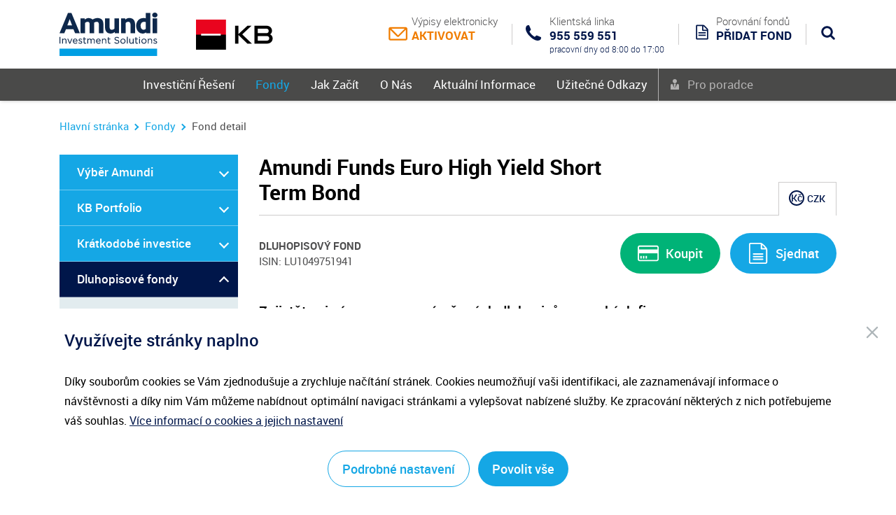

--- FILE ---
content_type: text/html; charset=UTF-8
request_url: https://www.amundi-kb.cz/fondy/detail/LU1049751941
body_size: 228814
content:
<!DOCTYPE html>
<html lang="cs">
<head>
    <!-- Google Tag Manager -->
<script nonce="HQ0VFYK6noIU7I6iDNbai4rszHVQGOAc">
window.dataLayer = window.dataLayer || [];
</script>
<script nonce="HQ0VFYK6noIU7I6iDNbai4rszHVQGOAc">(function(w,d,s,l,i){w[l]=w[l]||[];w[l].push(
        {'gtm.start': new Date().getTime(),event:'gtm.js'}
    );var f=d.getElementsByTagName(s)[0],
        j=d.createElement(s),dl=l!='dataLayer'?'&l='+l:'';j.async=true;j.src=
        'https://www.googletagmanager.com/gtm.js?id='+i+dl;f.parentNode.insertBefore(j,f);
    })(window,document,'script','dataLayer','GTM-KSFFBRJ');
</script>
<!-- End Google Tag Manager --><meta charset="utf-8">
    <title>Fond detail - Amundi | Komerční banka</title>
<meta name="description" content="">
<meta name="title" content="">
<meta name="author" content="MEDIA FACTORY Czech Republic a.s">
<meta name="viewport" content="width=device-width, initial-scale=1.0">
<meta name="generator" content="Baseon">
<link rel="apple-touch-icon" sizes="57x57" href="https://www.amundi-kb.cz/themes/ikskb/assets/dist/images/favicons/apple-icon-57x57.png" nonce="HQ0VFYK6noIU7I6iDNbai4rszHVQGOAc">
<link rel="apple-touch-icon" sizes="60x60" href="https://www.amundi-kb.cz/themes/ikskb/assets/dist/images/favicons/apple-icon-60x60.png" nonce="HQ0VFYK6noIU7I6iDNbai4rszHVQGOAc">
<link rel="apple-touch-icon" sizes="72x72" href="https://www.amundi-kb.cz/themes/ikskb/assets/dist/images/favicons/apple-icon-72x72.png" nonce="HQ0VFYK6noIU7I6iDNbai4rszHVQGOAc">
<link rel="apple-touch-icon" sizes="76x76" href="https://www.amundi-kb.cz/themes/ikskb/assets/dist/images/favicons/apple-icon-76x76.png" nonce="HQ0VFYK6noIU7I6iDNbai4rszHVQGOAc">
<link rel="apple-touch-icon" sizes="114x114" href="https://www.amundi-kb.cz/themes/ikskb/assets/dist/images/favicons/apple-icon-114x114.png" nonce="HQ0VFYK6noIU7I6iDNbai4rszHVQGOAc">
<link rel="apple-touch-icon" sizes="120x120" href="https://www.amundi-kb.cz/themes/ikskb/assets/dist/images/favicons/apple-icon-120x120.png" nonce="HQ0VFYK6noIU7I6iDNbai4rszHVQGOAc">
<link rel="apple-touch-icon" sizes="144x144" href="https://www.amundi-kb.cz/themes/ikskb/assets/dist/images/favicons/apple-icon-144x144.png" nonce="HQ0VFYK6noIU7I6iDNbai4rszHVQGOAc">
<link rel="apple-touch-icon" sizes="152x152" href="https://www.amundi-kb.cz/themes/ikskb/assets/dist/images/favicons/apple-icon-152x152.png" nonce="HQ0VFYK6noIU7I6iDNbai4rszHVQGOAc">
<link rel="apple-touch-icon" sizes="180x180" href="https://www.amundi-kb.cz/themes/ikskb/assets/dist/images/favicons/apple-icon-180x180.png" nonce="HQ0VFYK6noIU7I6iDNbai4rszHVQGOAc">
<link rel="icon" type="image/png" sizes="192x192"
      href="https://www.amundi-kb.cz/themes/ikskb/assets/dist/images/favicons/android-icon-192x192.png" nonce="HQ0VFYK6noIU7I6iDNbai4rszHVQGOAc">
<link rel="icon" type="image/png" sizes="32x32" href="https://www.amundi-kb.cz/themes/ikskb/assets/dist/images/favicons/favicon-32x32.png" nonce="HQ0VFYK6noIU7I6iDNbai4rszHVQGOAc">
<link rel="icon" type="image/png" sizes="96x96" href="https://www.amundi-kb.cz/themes/ikskb/assets/dist/images/favicons/favicon-96x96.png" nonce="HQ0VFYK6noIU7I6iDNbai4rszHVQGOAc">
<link rel="icon" type="image/png" sizes="16x16" href="https://www.amundi-kb.cz/themes/ikskb/assets/dist/images/favicons/favicon-16x16.png" nonce="HQ0VFYK6noIU7I6iDNbai4rszHVQGOAc">
<link rel="manifest" href="https://www.amundi-kb.cz/themes/ikskb/assets/dist/images/favicons/manifest.json" nonce="HQ0VFYK6noIU7I6iDNbai4rszHVQGOAc">
<meta name="msapplication-TileColor" content="#ffffff">
<meta name="msapplication-TileImage" content="assets/dist/images/favicons/ms-icon-144x144.png">
<meta name="theme-color" content="#ffffff">
<link href="https://www.amundi-kb.cz/themes/ikskb/assets/dist/styles/styles.css?1719816837" rel="stylesheet" nonce="HQ0VFYK6noIU7I6iDNbai4rszHVQGOAc">
<script src="//wurfl.io/wurfl.js" nonce="HQ0VFYK6noIU7I6iDNbai4rszHVQGOAc"></script>
<!--<script nonce="HQ0VFYK6noIU7I6iDNbai4rszHVQGOAc">
    (function(i,s,o,g,r,a,m){i['GoogleAnalyticsObject']=r;i[r]=i[r]||function()

    { (i[r].q=i[r].q||[]).push(arguments)}
        ,i[r].l=1*new Date();a=s.createElement(o),
        m=s.getElementsByTagName(o)[0];a.async=1;a.src=g;m.parentNode.insertBefore(a,m)
    })(window,document,'script','https://www.google-analytics.com/analytics.js','ga');

    ga('create', 'UA-27811273-1', 'auto');
    ga('send', 'pageview');
</script>--><!-- Smartsupp Live Chat script -->
<!--<script type="text/javascript" nonce="HQ0VFYK6noIU7I6iDNbai4rszHVQGOAc">
    var _smartsupp = _smartsupp || {};
    _smartsupp.key = 'ae0b7948da82c3149310f99b6bfbc51e820430f3';
    window.smartsupp || (function (d) {
        var s, c, o = smartsupp = function () {
                o._.push(arguments)
            }
        ;o._ = [];
        s = d.getElementsByTagName('script')[0];
        c = d.createElement('script');
        c.type = 'text/javascript';
        c.charset = 'utf-8';
        c.async = true;
        c.src = 'https://www.smartsuppchat.com/loader.js?';
        s.parentNode.insertBefore(c, s);
    })(document);
</script>--><!-- Global site tag (gtag.js) - Google Ads: 831158710 -->
<!--<script async src="https://www.googletagmanager.com/gtag/js?id=AW-831158710" nonce="HQ0VFYK6noIU7I6iDNbai4rszHVQGOAc"></script>
<script nonce="HQ0VFYK6noIU7I6iDNbai4rszHVQGOAc">
    window.dataLayer = window.dataLayer || [];
    function gtag(){dataLayer.push(arguments);}
    gtag('js', new Date());

    gtag('config', 'AW-831158710');
</script>--><!--<script type="text/javascript" nonce="HQ0VFYK6noIU7I6iDNbai4rszHVQGOAc">
    /* <![CDATA[ */
    var seznam_retargeting_id = 12255;
    /* ]]> */
</script>
<script type="text/javascript" src="//c.imedia.cz/js/retargeting.js" nonce="HQ0VFYK6noIU7I6iDNbai4rszHVQGOAc"></script>--><meta name="facebook-domain-verification" content="m6z6i5337pbz1nka36nnwf4t8khqs5" />
<!-- Facebook Pixel Code -->
<!--<script nonce="HQ0VFYK6noIU7I6iDNbai4rszHVQGOAc">
    !function(f,b,e,v,n,t,s)
    {if(f.fbq)return;n=f.fbq=function(){n.callMethod?
        n.callMethod.apply(n,arguments):n.queue.push(arguments)};
        if(!f._fbq)f._fbq=n;n.push=n;n.loaded=!0;n.version='2.0';
        n.queue=[];t=b.createElement(e);t.async=!0;
        t.src=v;s=b.getElementsByTagName(e)[0];
        s.parentNode.insertBefore(t,s)}(window, document,'script',
        'https://connect.facebook.net/en_US/fbevents.js');
    fbq('init', '960101550676580');
    fbq('track', 'PageView');
</script>
<noscript><img height="1" width="1" style="display:none"
               src="https://www.facebook.com/tr?id=960101550676580&ev=PageView&noscript=1"
/></noscript>-->
<!-- End Facebook Pixel Code -->    <script type="text/javascript" nonce="HQ0VFYK6noIU7I6iDNbai4rszHVQGOAc">
    (function(c, l, a, r, i, t, y) {
	c[a] = c[a] || function()

	{
		(c[a].q = c[a].q || []).push(arguments)
	};
	t = l.createElement(r);
	t.async = 1;
	t.src = "https://www.clarity.ms/tag/" + i;
	y = l.getElementsByTagName(r)[0];
	y.parentNode.insertBefore(t, y);
})(window, document, "clarity", "script", "ok2omfe2ou");
</script></head>
<body>
<!-- Google Tag Manager (noscript) -->
<noscript>
    <iframe src="https://www.googletagmanager.com/ns.html?id=GTM-KSFFBRJ"
            height="0" width="0" style="display:none;visibility:hidden">
    </iframe>
</noscript>
<!-- End Google Tag Manager (noscript) --><!-- Adform Tracking Code BEGIN -->
<!-- <script type="text/javascript" nonce="HQ0VFYK6noIU7I6iDNbai4rszHVQGOAc">
    window._adftrack = Array.isArray(window._adftrack) ? window._adftrack : (window._adftrack ? [window._adftrack] : []);
    window._adftrack.push({
        pm: 124867,
        divider: encodeURIComponent('|'),
        pagename: encodeURIComponent('Investice Amundi HP')
    });
    (function () { var s = document.createElement('script'); s.type = 'text/javascript'; s.async = true; s.src = 'https://track.adform.net/serving/scripts/trackpoint/async/'; var x = document.getElementsByTagName('script')[0]; x.parentNode.insertBefore(s, x); })();
</script>

<noscript>
    <p style="margin:0;padding:0;border:0;">
        <img src="https://track.adform.net/Serving/TrackPoint/?pm=124867&ADFPageName=Investice%20Amundi%20HP&ADFdivider=|" width="1" height="1" alt="" />
    </p>
</noscript> -->
<!-- Adform Tracking Code END --><div id="page" class="page">
    <svg style="position: absolute; width: 0; height: 0; overflow: hidden;" version="1.1" xmlns="http://www.w3.org/2000/svg"
     xmlns:xlink="http://www.w3.org/1999/xlink">
    <defs>
                    <symbol id="icon-chart" viewBox="0 0 32 32">
            <title>chart</title>
            <path d="M12.851 32.004c-7.096-0.002-12.847-5.755-12.847-12.851 0-7.098 5.754-12.851 12.851-12.851 1.467 0 2.877 0.246 4.191 0.699l-0.090-0.027c0.346 0.119 0.591 0.442 0.591 0.822 0 0.098-0.016 0.193-0.047 0.281l0.002-0.006-3.515 10.498 10.099-3.532c0.085-0.030 0.183-0.048 0.285-0.048 0.394 0 0.727 0.263 0.832 0.623l0.002 0.006c0.316 1.061 0.497 2.28 0.497 3.541 0 7.098-5.754 12.851-12.851 12.851-0.001 0-0.002 0-0.004 0h0zM12.851 8.036c-6.138 0.006-11.111 4.983-11.111 11.122 0 6.142 4.979 11.122 11.122 11.122s11.122-4.979 11.122-11.122c0-0.77-0.078-1.522-0.227-2.248l0.012 0.072-10.879 3.805c-0.086 0.031-0.184 0.049-0.287 0.049-0.479 0-0.867-0.388-0.867-0.867 0-0.098 0.016-0.192 0.046-0.28l-0.002 0.006 3.793-11.33c-0.81-0.212-1.741-0.334-2.7-0.334-0.008 0-0.015 0-0.023 0h0.001z"></path>
            <path d="M19.474 13.909c-0.001 0-0.001 0-0.002 0-0.479 0-0.867-0.388-0.867-0.867 0-0.099 0.017-0.195 0.047-0.284l-0.002 0.006 4.079-12.175c0.118-0.347 0.442-0.592 0.822-0.592 0.1 0 0.196 0.017 0.285 0.048l-0.006-0.002c3.994 1.38 7.043 4.562 8.212 8.547l0.023 0.091c0.021 0.072 0.034 0.154 0.034 0.24 0 0.376-0.239 0.696-0.574 0.816l-0.006 0.002-11.772 4.118c-0.081 0.030-0.174 0.049-0.272 0.052l-0.001 0zM24.086 1.998l-3.229 9.639 9.301-3.272c-1.089-2.884-3.258-5.149-6-6.339l-0.072-0.028z"></path>
            <path d="M12.6 20.835c-0 0-0 0-0 0-0.204 0-0.391-0.070-0.539-0.188l0.002 0.001-9.531-7.516c-0.202-0.16-0.33-0.405-0.33-0.68 0-0.479 0.388-0.867 0.867-0.867 0.204 0 0.391 0.070 0.539 0.188l-0.002-0.001 9.535 7.511c0.202 0.16 0.33 0.405 0.33 0.68 0 0.479-0.388 0.867-0.867 0.867-0 0-0 0-0 0h0z"></path>
        </symbol>
                    <symbol id="icon-face" viewBox="0 0 28 32">
            <title>face</title>
            <path d="M17.76 0.304c-4.094-0.794-7.706 0-10.176 2.171-2.31 2.053-3.404 5.166-3.169 9.008l-4.341 8.283c-0.064 0.118-0.102 0.259-0.102 0.408 0 0.171 0.049 0.33 0.134 0.464l-0.002-0.004c0.156 0.249 0.428 0.413 0.739 0.413 0.004 0 0.008-0 0.013-0h-0.001l3.165-0.052v3.725c0.002 2.202 1.787 3.987 3.989 3.99h2.436v2.405c0 0.48 0.389 0.868 0.868 0.868v0 0c0.48 0 0.868-0.389 0.868-0.868v0l-0.030-3.269c0-0.48-0.389-0.868-0.868-0.868v0h-3.295c-1.243-0.002-2.251-1.010-2.253-2.253v-0.912c0.372 0.112 0.799 0.176 1.242 0.176 2.462 0 4.459-1.996 4.459-4.459 0-0.004 0-0.008-0-0.012v0.001c0-0.48-0.389-0.868-0.868-0.868s-0.868 0.389-0.868 0.868v0c0 0.002 0 0.004 0 0.006 0 1.506-1.221 2.726-2.726 2.726-0.452 0-0.877-0.11-1.252-0.304l0.015 0.007v-1.567c-0.275-0.558-0.773-0.97-1.375-1.126l-0.015-0.003-2.071 0.035 3.76-7.207c0.062-0.116 0.098-0.254 0.098-0.4 0-0.023-0.001-0.045-0.003-0.067l0 0.003c-0.252-3.399 0.638-6.104 2.574-7.814 2.053-1.828 5.14-2.453 8.683-1.767 5.678 1.098 9.178 5.596 8.509 10.94-0.365 2.917-1.71 4.819-3.139 6.838s-2.87 4.055-3.473 7.159c-0.12 1.129-0.189 2.438-0.189 3.763 0 0.147 0.001 0.293 0.003 0.44l-0-0.022c0 0.48 0.389 0.868 0.868 0.868v0 0c0.48 0 0.868-0.389 0.868-0.868v0c0-2.223 0.117-3.647 0.156-3.868 0.521-2.735 1.81-4.554 3.174-6.482 1.489-2.101 3.039-4.276 3.443-7.623 0.847-6.312-3.217-11.6-9.846-12.881z"></path>
        </symbol>
                    <symbol id="icon-chart-increase" viewBox="0 0 32 32">
            <title>chart-increase</title>
            <path d="M0.881 24.281c-0.001 0-0.002 0-0.003 0-0.484 0-0.877-0.393-0.877-0.877 0-0.313 0.164-0.588 0.411-0.743l0.004-0.002 11.108-6.939c0.132-0.084 0.292-0.133 0.465-0.133 0.255 0 0.484 0.108 0.644 0.282l0.001 0.001 4.699 5.111 12.011-9.376c0.152-0.129 0.35-0.208 0.567-0.208 0.484 0 0.877 0.393 0.877 0.877 0 0.292-0.143 0.551-0.363 0.71l-0.003 0.002-12.651 9.881c-0.147 0.116-0.335 0.186-0.539 0.186-0.254 0-0.483-0.108-0.644-0.281l-0.001-0.001-4.756-5.164-10.468 6.545c-0.131 0.083-0.291 0.132-0.462 0.132-0.007 0-0.014-0-0.021-0l0.001 0z"></path>
            <path d="M28.261 22.781c-0.026 0.003-0.057 0.004-0.088 0.004s-0.061-0.002-0.091-0.005l0.004 0c-0.405-0.083-0.705-0.436-0.705-0.86 0-0.060 0.006-0.119 0.018-0.176l-0.001 0.006 1.797-8.969-9.118-0.118c-0.484 0-0.877-0.393-0.877-0.877s0.393-0.877 0.877-0.877v0 0l10.17 0.132c0.478 0.008 0.863 0.397 0.863 0.877 0 0.061-0.006 0.12-0.018 0.177l0.001-0.006-2.003 9.973c-0.075 0.401-0.414 0.702-0.827 0.719l-0.002 0z"></path>
            <path d="M31.272 31.601h-30.391c-0.484 0-0.877-0.393-0.877-0.877v0-29.409c0-0.484 0.393-0.877 0.877-0.877s0.877 0.393 0.877 0.877v0 28.528h29.515c0.484 0 0.877 0.393 0.877 0.877s-0.393 0.877-0.877 0.877v0z"></path>
        </symbol>
                    <symbol id="icon-amundi" viewBox="0 0 35 32">
            <title>amundi</title>
            <path d="M34.227 32h-33.362c-0.478 0-0.865-0.387-0.865-0.865v0-30.27c0-0.478 0.387-0.865 0.865-0.865v0h33.362c0.478 0 0.865 0.387 0.865 0.865v0 30.27c0 0.478-0.387 0.865-0.865 0.865v0zM1.73 30.27h31.632v-28.541h-31.632z"></path>
            <path d="M12.281 17.375h-4.493l-0.865 2.508h-2.724l4.631-12.164h2.374l4.657 12.164h-2.724zM8.48 15.347h3.109l-1.565-4.553z"></path>
            <path d="M20.381 7.736l3.2 8.822 3.178-8.822h3.364v12.164h-2.573v-3.325l0.255-5.738-3.356 9.081h-1.76l-3.351-9.072 0.255 5.73v3.325h-2.564v-12.164z"></path>
            <path d="M29.202 23.862h-24.147c-0.497 0-0.899-0.403-0.899-0.899s0.403-0.899 0.899-0.899h24.147c0.497 0 0.899 0.403 0.899 0.899s-0.403 0.899-0.899 0.899v0z"></path>
        </symbol>
                    <symbol id="icon-lightbulb" viewBox="0 0 30 32">
            <title>lightbulb</title>
            <path d="M23.922 15.179c0-2.485-1.065-4.882-2.929-6.524s-4.35-2.441-6.835-2.175c-4.039 0.444-7.323 3.728-7.723 7.767-0.266 2.708 0.666 5.371 2.619 7.279 0.71 0.71 1.243 1.509 1.553 2.396-0.355 0.088-0.621 0.444-0.621 0.843 0 0.488 0.399 0.888 0.888 0.888v1.020c-0.488 0-0.888 0.4-0.888 0.888 0 0.489 0.399 0.888 0.888 0.888v0.355c0 1.864 1.775 3.195 4.305 3.195s4.305-1.286 4.305-3.195v-0.355c0.488 0 0.888-0.399 0.888-0.888 0-0.488-0.399-0.888-0.888-0.888v-1.020c0.488 0 0.888-0.399 0.888-0.888 0-0.399-0.266-0.755-0.621-0.843 0.311-0.888 0.843-1.687 1.553-2.396 1.642-1.687 2.619-3.951 2.619-6.347zM17.664 26.63h-5.060v-1.021h5.060v1.021zM15.135 30.18c-1.021 0-2.53-0.355-2.53-1.42v-0.355h5.060v0.355c0 1.065-1.509 1.42-2.53 1.42zM17.842 23.834h-5.415c-0.355-1.331-1.11-2.619-2.175-3.639-1.553-1.509-2.352-3.639-2.086-5.814 0.355-3.24 2.929-5.859 6.169-6.214 0.266-0.044 0.533-0.044 0.799-0.044 1.731 0 3.373 0.621 4.66 1.775 1.465 1.331 2.352 3.24 2.352 5.237 0 1.909-0.755 3.729-2.175 5.060-1.065 1.021-1.775 2.308-2.13 3.639z"></path>
            <path d="M15.135 4.438c0.488 0 0.888-0.399 0.888-0.888v-2.663c0-0.488-0.399-0.888-0.888-0.888s-0.888 0.399-0.888 0.888v2.663c0 0.488 0.399 0.888 0.888 0.888z"></path>
            <path d="M6.302 7.589c0.178 0.178 0.399 0.266 0.621 0.266s0.444-0.089 0.621-0.266c0.355-0.355 0.355-0.888 0-1.243l-1.864-1.908c-0.355-0.355-0.888-0.355-1.243 0s-0.355 0.888 0 1.243l1.864 1.908z"></path>
            <path d="M4.438 15.179c0-0.489-0.399-0.888-0.888-0.888h-2.663c-0.488 0-0.888 0.399-0.888 0.888s0.399 0.888 0.888 0.888h2.663c0.488 0 0.888-0.399 0.888-0.888z"></path>
            <path d="M6.302 22.724l-1.908 1.908c-0.355 0.355-0.355 0.888 0 1.243 0.178 0.178 0.399 0.266 0.621 0.266s0.444-0.088 0.621-0.266l1.908-1.908c0.355-0.355 0.355-0.888 0-1.243s-0.888-0.311-1.243 0z"></path>
            <path d="M23.967 22.724c-0.355-0.355-0.888-0.355-1.243 0s-0.355 0.888 0 1.243l1.908 1.908c0.177 0.178 0.399 0.266 0.621 0.266s0.444-0.088 0.621-0.266c0.355-0.355 0.355-0.888 0-1.243l-1.908-1.908z"></path>
            <path d="M29.426 14.291h-2.663c-0.489 0-0.888 0.399-0.888 0.888s0.399 0.888 0.888 0.888h2.663c0.488 0 0.888-0.399 0.888-0.888s-0.399-0.888-0.888-0.888z"></path>
            <path d="M23.345 7.856c0.222 0 0.444-0.089 0.621-0.266l1.908-1.908c0.355-0.355 0.355-0.888 0-1.243s-0.888-0.355-1.243 0l-1.908 1.908c-0.355 0.355-0.355 0.888 0 1.243 0.178 0.178 0.4 0.266 0.622 0.266z"></path>
        </symbol>
                    <symbol id="icon-money" viewBox="0 0 24 32">
            <title>money</title>
            <path fill="#00164a" d="M20.347 7.772c0-3.222-4.278-5.612-10.001-5.612-5.667 0-10.001 2.389-10.001 5.612 0 0.167 0 0.278 0.055 0.444 0 0.111-0.055 0.167-0.055 0.278v5.056c0 0.111 0 0.167 0 0.278 0 0.055 0 0.167 0 0.222v5.612c0 0.111 0 0.167 0 0.278 0 0.055 0 0.167 0 0.222v5.612c0 3.222 4.278 5.612 10.001 5.612 5.667 0 10.001-2.389 10.001-5.612v-5.612c0-0.055 0-0.167 0-0.222 0-0.111 0-0.167 0-0.278v-5.667c0-0.055 0-0.167 0-0.222 0-0.111 0-0.167 0-0.278v-5.056c0-0.111 0-0.167-0.055-0.278 0-0.111 0.055-0.278 0.055-0.389zM18.125 19.662c0 1.611-3.334 3.389-7.778 3.389s-7.778-1.778-7.778-3.389v-2.5c1.778 1.222 4.556 2 7.778 2s5.945-0.778 7.778-2v2.5zM18.125 13.495c0 1.611-3.334 3.389-7.778 3.389s-7.778-1.778-7.778-3.389v-2.167c1.778 1.222 4.556 2 7.778 2s5.945-0.778 7.778-2v2.167zM10.347 4.383c4.445 0 7.778 1.778 7.778 3.389s-3.334 3.389-7.778 3.389-7.778-1.778-7.778-3.389c0.056-1.611 3.334-3.389 7.778-3.389zM10.347 29.162c-4.445 0-7.778-1.778-7.778-3.389v-2.5c1.778 1.222 4.556 2 7.778 2s5.945-0.778 7.778-2v2.5c0 1.555-3.334 3.389-7.778 3.389z"></path>
        </symbol>
                    <symbol id="icon-calendar" viewBox="0 0 32 32">
            <title>calendar</title>
            <path d="M29.334 3h-4.334v-2c0-0.553-0.447-1-1-1s-1 0.447-1 1v2h-6v-2c0-0.553-0.448-1-1-1s-1 0.447-1 1v2h-6v-2c0-0.553-0.448-1-1-1s-1 0.447-1 1v2h-4.333c-1.473 0-2.667 1.193-2.667 2.666v23.667c0 1.473 1.194 2.667 2.667 2.667h26.667c1.473 0 2.666-1.194 2.666-2.667v-23.667c0-1.473-1.193-2.666-2.666-2.666zM30 29.333c0 0.368-0.299 0.667-0.666 0.667h-26.667c-0.368 0-0.667-0.299-0.667-0.667v-23.667c0-0.367 0.299-0.666 0.667-0.666h4.333v2c0 0.553 0.448 1 1 1s1-0.447 1-1v-2h6v2c0 0.553 0.448 1 1 1s1-0.447 1-1v-2h6v2c0 0.553 0.447 1 1 1s1-0.447 1-1v-2h4.334c0.367 0 0.666 0.299 0.666 0.666v23.667zM7 12h4v3h-4zM7 17h4v3h-4zM7 22h4v3h-4zM14 22h4v3h-4zM14 17h4v3h-4zM14 12h4v3h-4zM21 22h4v3h-4zM21 17h4v3h-4zM21 12h4v3h-4z"></path>
        </symbol>
                    <symbol id="icon-email" viewBox="0 0 42 32">
            <title>email</title>
            <path d="M41.846 6.75v22.228c-0.028 0.073-0.073 0.144-0.084 0.222-0.27 1.611-1.62 2.798-3.246 2.798-11.103 0.005-22.206 0.005-33.308 0-0.878-0.002-1.636-0.332-2.281-0.935-0.609-0.567-0.875-1.301-1.051-2.084v-22.228c0.031-0.090 0.073-0.178 0.090-0.271 0.271-1.57 1.637-2.747 3.241-2.747 11.104-0.005 22.208-0.004 33.312 0 0.878 0 1.634 0.334 2.279 0.935 0.608 0.567 0.865 1.305 1.047 2.082zM38.502 9.534l-0.199-0.176c-0.084 0.156-0.139 0.346-0.26 0.466-4.543 4.554-9.092 9.102-13.639 13.648-1.589 1.591-3.497 1.589-5.092-0.005-4.538-4.535-9.074-9.072-13.605-13.615-0.13-0.13-0.191-0.332-0.284-0.502-0.062 0.054-0.123 0.107-0.183 0.161v19.138h33.264v-19.116zM21.81 21.222c4.731-4.734 9.455-9.458 14.134-14.14h-28.266c4.735 4.738 9.452 9.46 14.132 14.14z"></path>
        </symbol>
                    <symbol id="icon-mail" viewBox="0 0 32 32">
            <title>mail</title>
            <path d="M30.667 7.975c-0.016-2.192-1.8-3.975-4-3.975h-21.333c-2.2 0-3.984 1.775-4 3.975 0 0.016 0 0.025 0 0.041v15.984c0 2.208 1.792 4 4 4h21.333c2.208 0 4-1.792 4-4v-15.984c0-0.016 0-0.033 0-0.041zM5.333 6.667h21.333c0.525 0 0.975 0.3 1.192 0.741l-11.859 8.3-11.859-8.3c0.216-0.441 0.667-0.741 1.192-0.741zM26.667 25.333h-21.333c-0.733 0-1.333-0.6-1.333-1.333v-13.441l11.233 7.867c0.233 0.159 0.5 0.241 0.767 0.241s0.533-0.084 0.767-0.241l11.233-7.867v13.441c0 0.733-0.6 1.333-1.333 1.333z"></path>
        </symbol>
                    <symbol id="icon-detail" viewBox="0 0 24 24">
            <title>detail</title>
            <path d="M18.984 3c1.078 0 2.016 0.938 2.016 2.016v13.969c0 1.078-0.938 2.016-2.016 2.016h-13.969c-1.125 0-2.016-0.938-2.016-2.016v-3.984h2.016v3.984h13.969v-13.969h-13.969v3.984h-2.016v-3.984c0-1.078 0.891-2.016 2.016-2.016h13.969zM10.078 15.609l2.578-2.625h-9.656v-1.969h9.656l-2.578-2.625 1.406-1.406 5.016 5.016-5.016 5.016z"></path>
        </symbol>
                    <symbol id="icon-info" viewBox="0 0 32 32">
            <title>info</title>
            <path d="M2.967 15.9c0.009-7.68 6.221-13.877 13.904-13.871 7.692 0.007 13.887 6.224 13.878 13.928-0.008 7.665-6.249 13.876-13.921 13.854-7.684-0.022-13.87-6.23-13.86-13.912zM28.236 15.919c0.002-6.286-5.094-11.383-11.38-11.38-6.291 0.005-11.38 5.094-11.379 11.382 0.001 6.289 5.098 11.384 11.381 11.378 6.297-0.008 11.376-5.087 11.378-11.38z"></path>
            <path d="M18.892 22.384c-0.727 0.301-1.385 0.721-2.191 0.792-1.361 0.12-2.308-0.715-2.313-2.088-0.004-1.039 0.315-2.020 0.519-3.022 0.187-0.911 0.356-1.827 0.532-2.74 0.006-0.029 0.001-0.062 0.002-0.091 0.048-0.911-0.299-1.182-1.271-1.021-0.208 0.036-0.329 0.025-0.353-0.185-0.021-0.191-0.271-0.414 0.082-0.567 0.761-0.326 1.494-0.723 2.365-0.698 1.073 0.032 1.854 0.798 1.894 1.873 0.035 0.948-0.195 1.85-0.402 2.76-0.218 0.959-0.415 1.922-0.613 2.883-0.035 0.17-0.031 0.348-0.038 0.521-0.027 0.846 0.395 1.044 1.162 0.965 0.504-0.054 0.502-0.077 0.582 0.416 0.008 0.053 0.021 0.102 0.043 0.201z"></path>
            <path d="M17.22 11.794c-1.044 0-1.847-0.825-1.844-1.892 0.003-1.029 0.837-1.879 1.843-1.881 1.011-0.003 1.862 0.875 1.852 1.911-0.010 1.043-0.826 1.864-1.851 1.862z"></path>
        </symbol>
                    <symbol id="icon-compare" viewBox="0 0 32 32">
            <title>compare</title>
            <path d="M23.923 6.333l-3.773 8.375h-1.098l4.024-8.916h-6.213v20.771c1.28 0.047 7.813 2.167 7.813 2.167v1.020h-17.56v-1.089c0 0 6.678-2.099 7.684-2.099v-20.77h-6.015l4.025 8.916h-1.098l-3.773-8.375-3.773 8.375h-1.098l4.048-8.966v-1.034h6.754c0-1.353 0.907-2.458 1.965-2.458 1.119 0 1.965 1.168 1.965 2.458h6.878v0.887l4.116 9.113h-1.098l-3.773-8.375zM12.879 15.729c0 2.693-1.868 5.282-4.939 5.282-3.002 0-4.939-2.589-4.939-5.282-0.001 0.004 9.878 0.004 9.878 0zM19.121 15.729c0 0.005 9.879 0.005 9.879 0 0 2.693-1.868 5.282-4.939 5.282-3.003 0-4.94-2.589-4.94-5.282z"></path>
        </symbol>
                    <symbol id="icon-search" viewBox="0 0 26 32">
            <title>search</title>
            <path d="M18 14c0-1.927-0.685-3.575-2.055-4.945s-3.018-2.055-4.945-2.055-3.575 0.685-4.945 2.055-2.055 3.018-2.055 4.945 0.685 3.576 2.055 4.945 3.018 2.055 4.945 2.055 3.575-0.685 4.945-2.055 2.055-3.018 2.055-4.945zM26 27c0 0.542-0.198 1.010-0.594 1.406s-0.865 0.594-1.406 0.594c-0.563 0-1.031-0.198-1.406-0.594l-5.359-5.344c-1.865 1.292-3.943 1.938-6.234 1.938-1.49 0-2.914-0.289-4.273-0.867s-2.531-1.359-3.516-2.344-1.766-2.156-2.344-3.516-0.867-2.784-0.867-4.273 0.289-2.914 0.867-4.273 1.359-2.531 2.344-3.516 2.156-1.766 3.516-2.344 2.784-0.867 4.273-0.867 2.914 0.289 4.273 0.867 2.531 1.359 3.516 2.344 1.766 2.156 2.344 3.516 0.867 2.784 0.867 4.273c0 2.292-0.646 4.37-1.938 6.234l5.359 5.359c0.385 0.385 0.578 0.854 0.578 1.406z"></path>
        </symbol>
                    <symbol id="icon-doc" viewBox="0 0 20 32">
            <title>doc</title>
            <path d="M16 20.5v1c0 0.146-0.047 0.266-0.141 0.359s-0.214 0.141-0.359 0.141h-11c-0.146 0-0.266-0.047-0.359-0.141s-0.141-0.214-0.141-0.359v-1c0-0.146 0.047-0.266 0.141-0.359s0.214-0.141 0.359-0.141h11c0.146 0 0.266 0.047 0.359 0.141s0.141 0.214 0.141 0.359zM16 16.5v1c0 0.146-0.047 0.266-0.141 0.359s-0.214 0.141-0.359 0.141h-11c-0.146 0-0.266-0.047-0.359-0.141s-0.141-0.214-0.141-0.359v-1c0-0.146 0.047-0.266 0.141-0.359s0.214-0.141 0.359-0.141h11c0.146 0 0.266 0.047 0.359 0.141s0.141 0.214 0.141 0.359zM2 26h16v-12h-6.5c-0.417 0-0.771-0.146-1.063-0.438s-0.438-0.646-0.438-1.063v-6.5h-8v20zM12 12h5.875c-0.104-0.302-0.219-0.516-0.344-0.641l-4.891-4.891c-0.125-0.125-0.339-0.24-0.641-0.344v5.875zM20 12.5v14c0 0.417-0.146 0.771-0.438 1.063s-0.646 0.438-1.063 0.438h-17c-0.417 0-0.771-0.146-1.063-0.438s-0.438-0.646-0.438-1.063v-21c0-0.417 0.146-0.771 0.438-1.063s0.646-0.438 1.063-0.438h10c0.417 0 0.875 0.104 1.375 0.313s0.896 0.458 1.188 0.75l4.875 4.875c0.292 0.292 0.542 0.688 0.75 1.188s0.313 0.958 0.313 1.375z"></path>
        </symbol>
                    <symbol id="icon-rss" viewBox="0 0 32 32">
            <title>rss</title>
            <path d="M4.658 22.675c-2.567 0-4.658 2.092-4.658 4.65 0 2.567 2.092 4.633 4.658 4.633 2.575 0 4.658-2.075 4.658-4.633s-2.083-4.65-4.658-4.65z"></path>
            <path d="M0 10.667v6.658c4 0 7.842 1.183 10.667 4.008s4 6.658 4 10.667h6.667c0-11.658-9.667-21.333-21.333-21.333z"></path>
            <path d="M0 0v6.658c14.25 0 25.325 11.083 25.325 25.342h6.675c0-17.642-14.333-32-32-32z"></path>
        </symbol>
                    <symbol id="icon-twitter" viewBox="0 0 32 32">
            <title>twitter</title>
            <path  d="M10.061 29.359c12.079 0 18.686-10.011 18.686-18.686 0-0.281 0-0.562-0.020-0.853 1.285-0.934 2.39-2.078 3.273-3.404-1.195 0.532-2.47 0.884-3.775 1.034 1.376-0.823 2.4-2.109 2.892-3.635-1.285 0.763-2.701 1.305-4.167 1.597-2.49-2.641-6.647-2.771-9.288-0.281-1.707 1.607-2.43 3.996-1.898 6.276-5.281-0.261-10.201-2.761-13.535-6.858-1.747 3.002-0.853 6.838 2.028 8.766-1.044-0.030-2.068-0.311-2.982-0.823 0 0.030 0 0.050 0 0.080 0 3.123 2.209 5.814 5.271 6.436-0.964 0.261-1.978 0.301-2.962 0.11 0.864 2.671 3.324 4.508 6.135 4.559-2.329 1.827-5.201 2.821-8.153 2.821-0.522 0-1.044-0.030-1.566-0.090 2.992 1.928 6.486 2.952 10.061 2.952z"></path>
        </symbol>
                    <symbol id="icon-linkedin" viewBox="0 0 32 32">
            <title>linkedin</title>
            <path  d="M0.518 10.634h6.637v21.342h-6.637v-21.342zM3.849 0.025c2.122 0 3.849 1.727 3.849 3.849s-1.727 3.849-3.849 3.849c-2.134 0-3.849-1.727-3.849-3.849s1.715-3.849 3.849-3.849z"></path>
            <path  d="M11.325 10.634h6.353v2.924h0.086c0.888-1.678 3.047-3.442 6.279-3.442 6.711 0 7.957 4.416 7.957 10.165v11.695h-6.625v-10.375c0-2.48-0.037-5.662-3.442-5.662-3.454 0-3.972 2.702-3.972 5.477v10.56h-6.625v-21.342z"></path>
        </symbol>
                    <symbol id="icon-fb" viewBox="0 0 32 32">
            <title>fb</title>
            <path d="M18.478 32v-14.597h4.907l0.729-5.686h-5.636v-3.634c0-1.644 0.457-2.769 2.818-2.769h3.016v-5.092c-0.519-0.074-2.311-0.222-4.388-0.222-4.351 0-7.317 2.657-7.317 7.527v4.202h-4.919v5.686h4.919v14.585h5.871z"></path>
        </symbol>
                    <symbol id="icon-phone" viewBox="0 0 32 32">
            <title>phone</title>
            <path d="M2.126 1.188c1.278-1.281 5.141-1.495 5.17-0.817 0.029 0.677 3.479 8.191 3.509 8.869s-2.274 2.987-2.948 3.663c-0.668 0.669 4.508 6.533 4.606 6.644 0.11 0.099 5.96 5.287 6.628 4.617 0.674-0.676 2.979-2.985 3.653-2.955 0.676 0.029 8.173 3.487 8.849 3.518 0.676 0.029 0.463 3.9-0.815 5.182-1.093 1.095-6.752 5.071-16.592-2.029-1.079-0.622-2.788-2.049-5.38-4.646-0.001-0.001-0.003-0.003-0.005-0.004-0.002-0.003-0.004-0.004-0.006-0.006s-0.004-0.004-0.006-0.006c-0.001-0.002-0.003-0.004-0.004-0.005-2.59-2.598-4.014-4.312-4.635-5.393-7.083-9.864-3.116-15.537-2.024-16.632z"></path>
        </symbol>
                    <symbol id="icon-bag" viewBox="0 0 32 32">
            <title>bag</title>
            <path d="M28.712 30.974h-25.271c-1.897-0.003-3.434-1.54-3.437-3.436v-17.421c0.003-1.897 1.54-3.434 3.436-3.437h25.271c1.897 0.003 3.434 1.54 3.437 3.436v17.421c-0.002 1.897-1.54 3.434-3.436 3.437h-0zM3.441 8.434c-0.929 0.002-1.681 0.755-1.683 1.683v17.421c0.002 0.929 0.755 1.681 1.683 1.683h25.271c0.929-0.003 1.681-0.755 1.683-1.683v-17.421c-0.003-0.929-0.755-1.681-1.683-1.683h-0z"></path>
            <path d="M16.075 20.388c-0.128 0.001-0.28 0.002-0.432 0.002-5.352 0-10.522-0.784-15.399-2.243l0.38 0.098c-0.361-0.114-0.618-0.446-0.618-0.837v-7.29c0.003-1.897 1.54-3.434 3.436-3.437h25.271c1.897 0.003 3.434 1.54 3.437 3.436v7.286c-0.001 0.393-0.26 0.725-0.616 0.836l-0.006 0.002c-4.502 1.364-9.677 2.15-15.035 2.15-0.147 0-0.293-0.001-0.44-0.002l0.022 0zM1.767 16.763c4.295 1.196 9.228 1.884 14.321 1.884s10.026-0.687 14.71-1.975l-0.389 0.091v-6.645c-0.003-0.929-0.755-1.681-1.683-1.683h-25.285c-0.929 0.002-1.681 0.755-1.683 1.683v0z"></path>
            <path d="M18.126 23.268h-4.085c-0.484 0-0.877-0.393-0.877-0.877s0.393-0.877 0.877-0.877v0h4.099c0.484 0 0.877 0.393 0.877 0.877s-0.393 0.877-0.877 0.877v0z"></path>
            <path d="M21.677 8.092c-0.484 0-0.877-0.393-0.877-0.877v0-4.585h-9.451v4.59c0 0.484-0.393 0.877-0.877 0.877s-0.877-0.393-0.877-0.877v0-5.466c0-0.484 0.393-0.877 0.877-0.877v0h11.2c0.484 0 0.877 0.393 0.877 0.877v0 5.466c-0.002 0.481-0.392 0.87-0.872 0.872h-0z"></path>
        </symbol>
                    <symbol id="icon-chart-decrease" viewBox="0 0 32 32">
            <title>chart-decrease</title>
            <path d="M0.877 10.919c-0.001 0-0.002 0-0.003 0-0.484 0-0.877 0.393-0.877 0.877 0 0.313 0.164 0.588 0.411 0.743l0.004 0.002 11.108 6.939c0.132 0.084 0.292 0.133 0.465 0.133 0.255 0 0.484-0.108 0.644-0.282l0.001-0.001 4.699-5.111 12.011 9.376c0.152 0.129 0.35 0.208 0.567 0.208 0.484 0 0.877-0.393 0.877-0.877 0-0.292-0.143-0.551-0.363-0.71l-0.003-0.002-12.651-9.881c-0.147-0.116-0.335-0.186-0.539-0.186-0.254 0-0.483 0.108-0.644 0.281l-0.001 0.001-4.752 5.173-10.49-6.575c-0.123-0.069-0.27-0.11-0.426-0.11-0.014 0-0.027 0-0.041 0.001l0.002-0z"></path>
            <path d="M28.256 12.419c-0.026-0.003-0.057-0.004-0.088-0.004s-0.061 0.002-0.091 0.005l0.004-0c-0.405 0.083-0.705 0.436-0.705 0.86 0 0.060 0.006 0.119 0.018 0.176l-0.001-0.006 1.802 8.947-9.118 0.118c-0.484 0-0.877 0.393-0.877 0.877s0.393 0.877 0.877 0.877v0 0l10.17-0.131c0.478-0.008 0.863-0.397 0.863-0.877 0-0.061-0.006-0.12-0.018-0.177l0.001 0.006-1.959-9.964c-0.083-0.405-0.436-0.706-0.86-0.706-0.006 0-0.012 0-0.018 0h0.001z"></path>
            <path d="M31.268 31.601h-30.391c-0.484 0-0.877-0.393-0.877-0.877v0-29.409c0-0.484 0.393-0.877 0.877-0.877s0.877 0.393 0.877 0.877v0 28.533h29.515c0.484 0 0.877 0.393 0.877 0.877s-0.393 0.877-0.877 0.877v0z"></path>
        </symbol>
                    <symbol id="icon-chart-human" viewBox="0 0 32 32">
            <title>chart-human</title>
            <path d="M5.678 30.521h-4.813c-0.478 0-0.865-0.387-0.865-0.865v0-8.056c0-0.478 0.387-0.865 0.865-0.865v0h4.813c0.478 0 0.865 0.387 0.865 0.865v0 8.056c0 0.478-0.387 0.865-0.865 0.865v0zM1.73 28.791h3.083v-6.326h-3.083z"></path>
            <path d="M14.871 30.521h-4.813c-0.478 0-0.865-0.387-0.865-0.865v0-15.888c0-0.478 0.387-0.865 0.865-0.865v0h4.813c0.478 0 0.865 0.387 0.865 0.865v0 15.901c-0.007 0.472-0.392 0.852-0.865 0.852-0 0-0 0-0 0v0zM10.923 28.791h3.083v-14.158h-3.083z"></path>
            <path d="M31.131 30.521h-28.93c-0.478 0-0.865-0.387-0.865-0.865s0.387-0.865 0.865-0.865v0h28.93c0.478 0 0.865 0.387 0.865 0.865s-0.387 0.865-0.865 0.865v0z"></path>
            <path d="M26.154 30.223h-3.312c-1.117-0.019-2.015-0.93-2.015-2.049 0-0.009 0-0.018 0-0.028v0.001-7.122c-1.536-0.281-2.686-1.609-2.686-3.206 0-0.016 0-0.032 0-0.048l-0 0.002v-4.869s0.048-0.64 0.13-1.055c0.030-0.16 0.173-0.558 0.208-0.67 0.486-1.502 1.479-2.725 2.773-3.495l0.029-0.016c-0.348-0.604-0.553-1.329-0.553-2.102 0-0.001 0-0.003 0-0.004v0c0-2.231 1.695-4.052 3.779-4.052s3.779 1.816 3.779 4.052c0 0.002 0 0.004 0 0.006 0 0.772-0.205 1.496-0.564 2.12l0.011-0.021c1.422 0.844 2.466 2.199 2.888 3.805l0.010 0.044c0.107 0.41 0.192 0.9 0.239 1.402l0.003 0.038v4.817c0 0.014 0 0.030 0 0.046 0 1.597-1.149 2.925-2.666 3.203l-0.020 0.003v7.122c0 0.008 0 0.017 0 0.026 0 1.126-0.908 2.040-2.032 2.050h-0.001zM19.857 12.575v5.189c-0.001 0.017-0.001 0.037-0.001 0.058 0 0.807 0.636 1.466 1.433 1.503l0.003 0h0.385c0.478 0 0.865 0.387 0.865 0.865v0 7.948c-0.001 0.007-0.001 0.015-0.001 0.024 0 0.166 0.124 0.302 0.285 0.322l0.002 0h3.325c0.162-0.017 0.287-0.153 0.287-0.318 0-0.010-0-0.019-0.001-0.029l0 0.001v-7.939c0-0.478 0.387-0.865 0.865-0.865v0h0.385c0.801-0.037 1.437-0.696 1.437-1.503 0-0.020-0-0.041-0.001-0.061l0 0.003v-4.597s-0.099-0.796-0.121-0.908c-0.297-1.611-1.413-2.905-2.892-3.449l-0.031-0.010c-0.334-0.125-0.568-0.441-0.568-0.812 0-0.249 0.105-0.474 0.274-0.631l0-0c0.464-0.445 0.753-1.071 0.753-1.764 0-0.009-0-0.019-0-0.028v0.001c0-1.297-0.917-2.322-2.050-2.322s-2.050 1.042-2.050 2.322c-0 0.009-0 0.020-0 0.031 0 0.693 0.288 1.318 0.752 1.763l0.001 0.001c0.169 0.158 0.274 0.383 0.274 0.632 0 0.371-0.234 0.688-0.562 0.81l-0.006 0.002c-1.244 0.454-2.212 1.407-2.675 2.611l-0.010 0.031c-0.165 0.326-0.288 0.705-0.348 1.104l-0.003 0.021z"></path>
        </symbol>
                    <symbol id="icon-clock" viewBox="0 0 32 32">
            <title>clock</title>
            <path d="M16 32.004c-8.837 0-16-7.163-16-16s7.163-16 16-16c8.837 0 16 7.163 16 16v0c-0.010 8.833-7.167 15.99-15.999 16h-0.001zM16 1.758c-7.868 0-14.247 6.378-14.247 14.247s6.378 14.247 14.247 14.247c7.868 0 14.247-6.378 14.247-14.247v0c-0.010-7.864-6.382-14.237-14.246-14.247h-0.001z"></path>
            <path d="M16.219 17.241c-0.484 0-0.877-0.393-0.877-0.877v0-11.099c0-0.484 0.393-0.877 0.877-0.877s0.877 0.393 0.877 0.877v0 11.104c-0.003 0.482-0.394 0.872-0.877 0.872 0 0 0 0 0 0v0z"></path>
            <path d="M24.548 17.241h-8.329c-0.484 0-0.877-0.393-0.877-0.877s0.393-0.877 0.877-0.877v0h8.329c0.484 0 0.877 0.393 0.877 0.877s-0.393 0.877-0.877 0.877v0z"></path>
        </symbol>
                    <symbol id="icon-courthouse" viewBox="0 0 32 32">
            <title>courthouse</title>
            <path d="M18.801 25.468c-0.484 0-0.877-0.393-0.877-0.877v0-10.258c0-0.484 0.393-0.877 0.877-0.877s0.877 0.393 0.877 0.877v0 10.258c0 0.484-0.393 0.877-0.877 0.877v0z"></path>
            <path d="M24.302 25.258c-0.484 0-0.877-0.393-0.877-0.877v0-10.258c0-0.484 0.393-0.877 0.877-0.877s0.877 0.393 0.877 0.877v0 10.258c0 0.484-0.393 0.877-0.877 0.877v0z"></path>
            <path d="M7.816 25.468c-0.484 0-0.877-0.393-0.877-0.877v0-10.258c0-0.484 0.393-0.877 0.877-0.877s0.877 0.393 0.877 0.877v0 10.258c0 0.484-0.393 0.877-0.877 0.877v0z"></path>
            <path d="M13.304 25.258c-0.484 0-0.877-0.393-0.877-0.877v0-10.258c0-0.484 0.393-0.877 0.877-0.877s0.877 0.393 0.877 0.877v0 10.258c0 0.484-0.393 0.877-0.877 0.877v0z"></path>
            <path d="M28.537 13.747h-24.96c-0.484 0-0.877-0.393-0.877-0.877 0-0.286 0.137-0.54 0.348-0.7l0.002-0.002 12.476-9.359c0.145-0.109 0.328-0.175 0.526-0.175s0.381 0.066 0.528 0.177l-0.002-0.002 12.401 9.306c0.259 0.156 0.429 0.435 0.429 0.754 0 0.481-0.387 0.872-0.867 0.877h-0zM6.207 11.993h19.691l-9.845-7.386z"></path>
            <path d="M27.568 25.784h-23.031c-0.484 0-0.877-0.393-0.877-0.877s0.393-0.877 0.877-0.877v0h23.027c0.484 0 0.877 0.393 0.877 0.877s-0.393 0.877-0.877 0.877v0z"></path>
            <path d="M31.229 29.317h-30.352c-0.484 0-0.877-0.393-0.877-0.877s0.393-0.877 0.877-0.877v0h30.356c0.484 0 0.877 0.393 0.877 0.877s-0.393 0.877-0.877 0.877v0z"></path>
        </symbol>
                    <symbol id="icon-law" viewBox="0 0 32 32">
            <title>law</title>
            <path d="M10.162 20.653c-0.534-0.001-1.024-0.187-1.41-0.496l0.004 0.003-5.496-4.381c-0.497-0.417-0.811-1.038-0.811-1.733 0-1.247 1.011-2.257 2.257-2.257 0.235 0 0.462 0.036 0.676 0.103l-0.016-0.004 4.156-5.189c-0.2-0.33-0.318-0.729-0.318-1.155 0-1.247 1.011-2.257 2.257-2.257 0.533 0 1.022 0.184 1.408 0.493l-0.005-0.003 5.492 4.385c0.52 0.417 0.849 1.052 0.849 1.764 0 1.247-1.011 2.257-2.257 2.257-0.001 0-0.001 0-0.002 0h0c-0.251-0.001-0.491-0.042-0.717-0.117l0.016 0.005-4.156 5.189c0.201 0.331 0.32 0.731 0.32 1.159 0 1.247-1.011 2.257-2.257 2.257-0 0-0 0-0 0v0zM4.692 13.488c-0.29 0.001-0.525 0.237-0.525 0.528 0 0.166 0.076 0.313 0.196 0.41l0.001 0.001 5.492 4.381c0.089 0.072 0.204 0.115 0.329 0.115 0.291 0 0.528-0.236 0.528-0.528 0-0.167-0.077-0.315-0.198-0.412l-0.001-0.001-0.056-0.043c-0.201-0.16-0.329-0.404-0.329-0.678 0-0.206 0.072-0.394 0.191-0.543l-0.001 0.002 5.055-6.339c0.16-0.2 0.403-0.326 0.677-0.326 0.204 0 0.392 0.071 0.54 0.189l-0.002-0.001 0.056 0.048c0.089 0.073 0.204 0.117 0.329 0.117h0c0.29-0.001 0.525-0.237 0.525-0.528 0-0.166-0.076-0.313-0.196-0.41l-0.001-0.001-5.492-4.385c-0.089-0.073-0.203-0.117-0.328-0.117-0 0-0.001 0-0.001 0h0c-0.29 0.001-0.525 0.237-0.525 0.528 0 0.166 0.076 0.313 0.196 0.41l0.001 0.001 0.056 0.048c0.2 0.16 0.326 0.404 0.326 0.677 0 0.204-0.071 0.392-0.189 0.54l0.001-0.002-5.077 6.344c-0.16 0.2-0.404 0.326-0.677 0.326-0.204 0-0.392-0.071-0.54-0.189l0.002 0.001-0.056-0.048c-0.084-0.067-0.19-0.109-0.306-0.112l-0.001-0z"></path>
            <path d="M29.388 28.696c-1.009-0.023-1.928-0.389-2.649-0.987l0.007 0.006c-0.653-0.523-4.969-4.618-12.826-12.177-0.165-0.158-0.268-0.38-0.268-0.626 0-0.419 0.298-0.769 0.695-0.848l0.005-0.001c-0-0.005-0-0.011-0-0.017 0-0.478 0.387-0.865 0.865-0.865 0.177 0 0.342 0.053 0.479 0.145l-0.003-0.002c9.111 5.981 14.058 9.271 14.703 9.79 1.639 1.297 2.119 3.343 1.094 4.631-0.489 0.584-1.218 0.952-2.033 0.952-0.024 0-0.048-0-0.072-0.001l0.004 0zM17.492 16.553c8.216 7.892 10.024 9.544 10.339 9.795 0.925 0.739 1.972 0.757 2.331 0.311s0.108-1.462-0.822-2.201c-0.311-0.251-2.318-1.639-11.849-7.905z"></path>
            <path d="M15.351 28.688h-14.486c-0.478 0-0.865-0.387-0.865-0.865s0.387-0.865 0.865-0.865v0h14.486c0.478 0 0.865 0.387 0.865 0.865s-0.387 0.865-0.865 0.865v0z"></path>
        </symbol>
                    <symbol id="icon-more-money" viewBox="0 0 32 32">
            <title>more-money</title>
            <path d="M24.368 22.331c-4.428 0-7.784-1.877-7.784-4.368s3.338-4.368 7.784-4.368 7.784 1.877 7.784 4.368-3.369 4.368-7.784 4.368zM24.368 15.321c-3.459 0-6.054 1.392-6.054 2.638s2.595 2.638 6.054 2.638 6.054-1.392 6.054-2.638-2.595-2.655-6.054-2.655z"></path>
            <path d="M24.368 26.798c-4.428 0-7.784-1.877-7.784-4.368v-3.935c0-0.478 0.387-0.865 0.865-0.865s0.865 0.387 0.865 0.865v0 3.935c0 1.245 2.595 2.638 6.054 2.638s6.054-1.392 6.054-2.638v-3.935c0-0.478 0.387-0.865 0.865-0.865s0.865 0.387 0.865 0.865v0 3.935c-0.030 2.495-3.369 4.368-7.784 4.368z"></path>
            <path d="M7.766 13.28c-4.428 0-7.784-1.877-7.784-4.368s3.338-4.368 7.784-4.368 7.784 1.877 7.784 4.368-3.36 4.368-7.784 4.368zM7.766 6.27c-3.459 0-6.054 1.392-6.054 2.638s2.595 2.638 6.054 2.638 6.054-1.392 6.054-2.638-2.603-2.638-6.054-2.638z"></path>
            <path d="M7.766 17.769c-4.428 0-7.784-1.877-7.784-4.368v-3.935c0-0.478 0.387-0.865 0.865-0.865s0.865 0.387 0.865 0.865v0 3.935c0 1.245 2.595 2.638 6.054 2.638s6.054-1.392 6.054-2.638v-3.935c0-0.478 0.387-0.865 0.865-0.865s0.865 0.387 0.865 0.865v0 3.935c-0.022 2.486-3.36 4.368-7.784 4.368z"></path>
            <path d="M7.766 22.53c-4.428 0-7.784-1.877-7.784-4.368v-4.368c0-0.478 0.387-0.865 0.865-0.865s0.865 0.387 0.865 0.865v0 4.368c0 1.245 2.595 2.638 6.054 2.638s6.054-1.392 6.054-2.638v-4.368c0-0.478 0.387-0.865 0.865-0.865s0.865 0.387 0.865 0.865v0 4.368c-0.022 2.486-3.36 4.368-7.784 4.368z"></path>
            <path d="M7.766 27.291c-4.428 0-7.784-1.877-7.784-4.368v-4.368c0-0.478 0.387-0.865 0.865-0.865s0.865 0.387 0.865 0.865v0 4.368c0 1.245 2.595 2.638 6.054 2.638s6.054-1.392 6.054-2.638v-4.368c0-0.478 0.387-0.865 0.865-0.865s0.865 0.387 0.865 0.865v0 4.368c-0.022 2.486-3.36 4.368-7.784 4.368z"></path>
        </symbol>
                    <symbol id="icon-pay" viewBox="0 0 31 32">
            <title>pay</title>
            <path d="M30.508 32v0l-11.554-0.122c-0.262-0.004-0.494-0.122-0.651-0.308l-0.001-0.001-8.465-10.005c-0.426-0.52-0.684-1.191-0.684-1.923 0-1.682 1.363-3.045 3.045-3.045 0.736 0 1.411 0.261 1.937 0.696l-0.005-0.004 0.026 0.026v-8.043c0.005-1.678 1.366-3.037 3.045-3.037 0.555 0 1.076 0.149 1.524 0.408l-0.015-0.008c0.522-0.822 1.427-1.36 2.458-1.36 1.11 0 2.075 0.624 2.563 1.54l0.008 0.016c0.458-0.316 1.025-0.505 1.636-0.505 1.602 0 2.902 1.299 2.902 2.902 0 0.002 0 0.003 0 0.005v-0 0.483h0.183c0 0 0 0 0 0 1.495 0 2.708 1.211 2.71 2.706v0l0.204 18.706c0 0.48-0.39 0.87-0.87 0.87v0zM19.363 30.142l10.266 0.109-0.196-17.836c0-0.003 0-0.006 0-0.009 0-0.536-0.434-0.97-0.97-0.97 0 0-0 0-0 0v0c-0.214 0.003-0.41 0.076-0.568 0.197l0.002-0.002c-0.139 0.099-0.313 0.158-0.5 0.158-0.48 0-0.87-0.39-0.87-0.87 0-0.001 0-0.001 0-0.002v0-1.688c0.001-0.021 0.002-0.046 0.002-0.071 0-0.644-0.522-1.166-1.166-1.166s-1.166 0.522-1.166 1.166c0 0.025 0.001 0.050 0.002 0.075l-0-0.003c-0.001 0.48-0.39 0.868-0.87 0.868-0.365 0-0.678-0.225-0.807-0.544l-0.002-0.006-0.1-0.261c-0.032-0.082-0.053-0.177-0.056-0.277l-0-0.002-0.035-0.792c0-0.006 0-0.013 0-0.020 0-0.644-0.522-1.166-1.166-1.166-0.637 0-1.155 0.511-1.166 1.145v0.136c-0.001 0.48-0.39 0.869-0.87 0.869-0.339 0-0.633-0.194-0.776-0.477l-0.002-0.005c-0.222-0.421-0.657-0.702-1.158-0.702-0.709 0-1.286 0.566-1.305 1.271l-0 0.002v10.44c-0.002 0.479-0.391 0.867-0.87 0.867-0.266 0-0.505-0.12-0.665-0.308l-0.001-0.001-1.479-1.766c-0.235-0.211-0.546-0.34-0.888-0.34-0.36 0-0.686 0.143-0.926 0.375l0-0c-0.235 0.236-0.38 0.561-0.38 0.92s0.145 0.684 0.38 0.92l-0-0 0.052 0.057z"></path>
            <path d="M19.137 17.288c-0.48 0-0.87-0.39-0.87-0.87v0-8.265c0-0.481 0.39-0.87 0.87-0.87s0.87 0.39 0.87 0.87v0 8.265c0 0.48-0.39 0.87-0.87 0.87v0z"></path>
            <path d="M23.343 17.253c-0.48 0-0.87-0.39-0.87-0.87v0-8.265c0-0.481 0.39-0.87 0.87-0.87s0.87 0.39 0.87 0.87v0 8.265c0 0.48-0.39 0.87-0.87 0.87v0z"></path>
            <path d="M27.463 17.288c-0.48 0-0.87-0.39-0.87-0.87v0-5.768c0-0.48 0.39-0.87 0.87-0.87s0.87 0.39 0.87 0.87v0 5.768c0 0.48-0.39 0.87-0.87 0.87v0z"></path>
            <path d="M15.030 14.782h-14.16c-0.48 0-0.87-0.39-0.87-0.87v0-13.051c0-0.48 0.39-0.87 0.87-0.87v0h25.866c0.48 0 0.87 0.39 0.87 0.87v0 6.669c0 0.481-0.39 0.87-0.87 0.87s-0.87-0.39-0.87-0.87v0-5.79h-24.126v11.31h13.29c0.48 0 0.87 0.39 0.87 0.87s-0.39 0.87-0.87 0.87v0z"></path>
            <path d="M13.386 14.151c-2.858 0-5.181-2.845-5.181-6.338s2.323-6.338 5.181-6.338c2.584 0 4.737 2.262 5.125 5.377 0.004 0.032 0.006 0.069 0.006 0.107 0 0.484-0.392 0.877-0.877 0.877-0.447 0-0.815-0.334-0.87-0.766l-0-0.004c-0.27-2.175-1.74-3.85-3.398-3.85-1.897 0-3.441 2.062-3.441 4.598s1.544 4.598 3.441 4.598c0.48 0 0.87 0.39 0.87 0.87s-0.39 0.87-0.87 0.87v0z"></path>
        </symbol>
                    <symbol id="icon-umbrella" viewBox="0 0 28 32">
            <title>umbrella</title>
            <path d="M26.924 18.623h-26.062c-0.481 0-0.871-0.39-0.871-0.871v0c0.099-7.599 6.281-13.721 13.894-13.721 7.568 0 13.723 6.051 13.892 13.579l0 0.016c0.001 0.019 0.002 0.041 0.002 0.063s-0.001 0.044-0.002 0.066l0-0.003c0 0 0 0 0 0 0 0.475-0.38 0.861-0.852 0.87h-0.001zM1.772 16.881h24.243c-0.478-6.318-5.722-11.264-12.121-11.264s-11.643 4.945-12.119 11.223l-0.002 0.041z"></path>
            <path d="M10.073 32c-2.473-0.002-4.477-2.006-4.479-4.479v-0c0-0.481 0.39-0.871 0.871-0.871s0.871 0.39 0.871 0.871v0c0 1.512 1.226 2.738 2.738 2.738s2.738-1.226 2.738-2.738v-9.089c0-0.481 0.39-0.871 0.871-0.871s0.871 0.39 0.871 0.871v0 9.089c-0.002 2.473-2.006 4.477-4.479 4.479h-0z"></path>
            <path d="M13.682 4.505c-0.481 0-0.871-0.39-0.871-0.871v0-2.76c0-0.481 0.39-0.871 0.871-0.871s0.871 0.39 0.871 0.871v0 2.76c0 0.481-0.39 0.871-0.871 0.871v0z"></path>
        </symbol>
                    <symbol id="icon-group-view" viewBox="0 0 24 24">
<title>group-view</title>
<path d="M15.984 5.016h5.016v6h-5.016v-6zM9.984 11.016v-6h5.016v6h-5.016zM15.984 18v-6h5.016v6h-5.016zM9.984 18v-6h5.016v6h-5.016zM3.984 18v-6h5.016v6h-5.016zM3.984 11.016v-6h5.016v6h-5.016z"></path>
</symbol>
                    <symbol id="icon-table" viewBox="0 0 26 28">
<title>table</title>
<path d="M8 21.5v-3c0-0.281-0.219-0.5-0.5-0.5h-5c-0.281 0-0.5 0.219-0.5 0.5v3c0 0.281 0.219 0.5 0.5 0.5h5c0.281 0 0.5-0.219 0.5-0.5zM8 15.5v-3c0-0.281-0.219-0.5-0.5-0.5h-5c-0.281 0-0.5 0.219-0.5 0.5v3c0 0.281 0.219 0.5 0.5 0.5h5c0.281 0 0.5-0.219 0.5-0.5zM16 21.5v-3c0-0.281-0.219-0.5-0.5-0.5h-5c-0.281 0-0.5 0.219-0.5 0.5v3c0 0.281 0.219 0.5 0.5 0.5h5c0.281 0 0.5-0.219 0.5-0.5zM8 9.5v-3c0-0.281-0.219-0.5-0.5-0.5h-5c-0.281 0-0.5 0.219-0.5 0.5v3c0 0.281 0.219 0.5 0.5 0.5h5c0.281 0 0.5-0.219 0.5-0.5zM16 15.5v-3c0-0.281-0.219-0.5-0.5-0.5h-5c-0.281 0-0.5 0.219-0.5 0.5v3c0 0.281 0.219 0.5 0.5 0.5h5c0.281 0 0.5-0.219 0.5-0.5zM24 21.5v-3c0-0.281-0.219-0.5-0.5-0.5h-5c-0.281 0-0.5 0.219-0.5 0.5v3c0 0.281 0.219 0.5 0.5 0.5h5c0.281 0 0.5-0.219 0.5-0.5zM16 9.5v-3c0-0.281-0.219-0.5-0.5-0.5h-5c-0.281 0-0.5 0.219-0.5 0.5v3c0 0.281 0.219 0.5 0.5 0.5h5c0.281 0 0.5-0.219 0.5-0.5zM24 15.5v-3c0-0.281-0.219-0.5-0.5-0.5h-5c-0.281 0-0.5 0.219-0.5 0.5v3c0 0.281 0.219 0.5 0.5 0.5h5c0.281 0 0.5-0.219 0.5-0.5zM24 9.5v-3c0-0.281-0.219-0.5-0.5-0.5h-5c-0.281 0-0.5 0.219-0.5 0.5v3c0 0.281 0.219 0.5 0.5 0.5h5c0.281 0 0.5-0.219 0.5-0.5zM26 4.5v17c0 1.375-1.125 2.5-2.5 2.5h-21c-1.375 0-2.5-1.125-2.5-2.5v-17c0-1.375 1.125-2.5 2.5-2.5h21c1.375 0 2.5 1.125 2.5 2.5z"></path>
</symbol>
                    <symbol id="icon-printer" viewBox="0 0 32 32">
<title>printer</title>
<path d="M8 2h16v4h-16v-4z"></path>
<path d="M30 8h-28c-1.1 0-2 0.9-2 2v10c0 1.1 0.9 2 2 2h6v8h16v-8h6c1.1 0 2-0.9 2-2v-10c0-1.1-0.9-2-2-2zM4 14c-1.105 0-2-0.895-2-2s0.895-2 2-2 2 0.895 2 2-0.895 2-2 2zM22 28h-12v-10h12v10z"></path>
</symbol>
                    <symbol id="icon-bin" viewBox="0 0 32 32">
<title>bin</title>
<path d="M4 10v20c0 1.1 0.9 2 2 2h18c1.1 0 2-0.9 2-2v-20h-22zM10 28h-2v-14h2v14zM14 28h-2v-14h2v14zM18 28h-2v-14h2v14zM22 28h-2v-14h2v14z"></path>
<path d="M26.5 4h-6.5v-2.5c0-0.825-0.675-1.5-1.5-1.5h-7c-0.825 0-1.5 0.675-1.5 1.5v2.5h-6.5c-0.825 0-1.5 0.675-1.5 1.5v2.5h26v-2.5c0-0.825-0.675-1.5-1.5-1.5zM18 4h-6v-1.975h6v1.975z"></path>
</symbol>
                    <symbol id="icon-filter" viewBox="0 0 24 24">
<title>filter</title>
<path d="M22.9 2.6c-0.2-0.4-0.5-0.6-0.9-0.6h-20c-0.4 0-0.7 0.2-0.9 0.6-0.2 0.3-0.1 0.7 0.1 1l7.8 9.2v6.2c0 0.4 0.2 0.7 0.6 0.9l4 2c0.1 0.1 0.2 0.1 0.4 0.1s0.4 0 0.5-0.1c0.3-0.2 0.5-0.5 0.5-0.9v-8.2l7.8-9.2c0.2-0.3 0.3-0.7 0.1-1zM13.2 11.8c-0.1 0.2-0.2 0.4-0.2 0.7v6.9l-2-1v-5.9c0-0.2-0.1-0.5-0.2-0.6l-6.6-7.9h15.7l-6.7 7.8z"></path>
</symbol>
                    <symbol id="icon-log-out" viewBox="0 0 20 20">
<title>log-out</title>
<path d="M19 10l-6-5v3h-7v4h7v3l6-5zM3 3h8v-2h-8c-1.1 0-2 0.9-2 2v14c0 1.1 0.9 2 2 2h8v-2h-8v-14z"></path>
</symbol>
                    <symbol id="icon-document" viewBox="0 0 512 512">
            <title>Kreditní karta</title>
            <path d="M458.903 114.538c-11.106-15.146-26.587-32.85-43.589-49.852s-34.706-32.482-49.852-43.589c-25.787-18.91-38.296-21.097-45.462-21.097h-248c-22.056 0-40 17.944-40 40v432c0 22.056 17.944 40 40 40h368c22.056 0 40-17.944 40-40v-312c0-7.166-2.186-19.675-21.097-45.462zM392.687 87.313c15.35 15.35 27.4 29.199 36.29 40.687h-76.977v-76.973c11.492 8.89 25.339 20.939 40.687 36.286zM448 472c0 4.336-3.664 8-8 8h-368c-4.336 0-8-3.664-8-8v-432c0-4.336 3.664-8 8-8 0 0 247.978-0.001 248 0v112c0 8.836 7.163 16 16 16h112v312z"></path>
                    <path d="M368 416h-224c-8.836 0-16-7.163-16-16s7.164-16 16-16h224c8.837 0 16 7.163 16 16s-7.163 16-16 16z"></path>
                    <path d="M368 352h-224c-8.836 0-16-7.163-16-16s7.164-16 16-16h224c8.837 0 16 7.163 16 16s-7.163 16-16 16z"></path>
                    <path d="M368 288h-224c-8.836 0-16-7.163-16-16s7.164-16 16-16h224c8.837 0 16 7.163 16 16s-7.163 16-16 16z"></path>
</symbol>
                    <symbol id="icon-pay2" viewBox="0 0 512 512">
            <title>Kreditní karta</title>
            <path d="M464 64h-416c-26.4 0-48 21.6-48 48v288c0 26.4 21.6 48 48 48h416c26.4 0 48-21.6 48-48v-288c0-26.4-21.6-48-48-48zM48 96h416c8.673 0 16 7.327 16 16v48h-448v-48c0-8.673 7.327-16 16-16zM464 416h-416c-8.673 0-16-7.327-16-16v-144h448v144c0 8.673-7.327 16-16 16zM64 320h32v64h-32zM128 320h32v64h-32zM192 320h32v64h-32z"></path>
</symbol>
            </defs>
</svg>    <!-- Header -->
    <header class="page-header navbar-expand-md">
    <div class="page-header__top jsHeaderTop">
        <div class="container">
                        <div class="row ">
                <div class="col-md-4 col-7 d-flex align-items-center">
                    <a href="/" class="page-header__logo" title="Amundi - Asset Management">
                        <img class="logo-amundi" alt="Amundi - Asset Management" width="140" height="62"
                             src="data:image/svg+xml,%3Csvg xmlns='http://www.w3.org/2000/svg' viewBox='0 0 284.57 125.98'%3E%3Cpath fill='%230e284b' d='m29.61 18.88 7.04 18.4h-14.1l7.05-18.4ZM24.58.98 0 59.96h13.9l4.81-11.48h21.81l4.81 11.48h13.9L34.63.98H24.58Zm189.4 18.4c-4.91-4.31-12.67-4.11-16.37-2.83-.64.22-3.82 1.24-6.4 3.77l-.54-3.54h-12.02v43.18h13.19V30.18c1.08-.97 2.31-1.8 3.57-2.52 1.37-.78 4.65-1.77 7.47-.18 2.31 1.3 3.36 4.33 3.36 7.99v24.48h13.19V34.6c0-9.3-3.42-13.44-5.46-15.22m-140.83-2.6H61.02v43.18h13.19V30.08c1.03-.97 2.22-1.81 3.49-2.42 1.47-.71 5.12-2 7.76.22 2.04 1.71 2.13 5.76 2.13 6.91v25.18h13.1V34.11c0-1.58-.18-3.14-.43-4.69 1.2-.81 2.55-1.39 3.87-1.98 3-1.34 6.43-.67 7.55.11 2.42 1.69 2.66 5.5 2.66 7.25v25.18h13.1V34.29c0-4.71-.67-10.65-4.9-14.49-4.27-3.87-10.85-3.97-12.22-4.01-8.11.12-14.25 4.46-14.25 4.46-2.92-2.98-10.09-5.76-15.99-3.69-.64.22-3.82 1.24-6.4 3.77l-.54-3.53Zm99.72 0h-13.19v29.9c-1.07.81-2.24 1.55-3.44 2.15-1.32.66-4.61 1.5-7.38.44-2.98-1.15-3.42-5.97-3.42-8.08V16.78h-13.19V42.3c0 4.79.85 10 4.15 13.69 3.34 3.73 8.6 5.13 13.47 4.79 2.25-.15 4.45-.78 6.46-1.8 1.39-.71 2.79-1.6 3.89-2.73l.56 3.7h12.08V16.78Zm77.68 30.16c-.78 1.05-2.02 1.77-3.22 2.26-4.56 1.86-10.38-.23-11.61-8.02-.45-2.81-.42-5.47.63-8.18.96-2.48 3.52-6.31 9.21-6.28 1.55 0 3.21.29 4.98.9v19.32Zm0-45.96v15.64a25.68 25.68 0 0 0-6.53-.87c-8.46 0-13.1 4.02-15.02 5.94-4.16 4.17-6.36 10.11-6.39 15.95-.07 14.18 7.69 19.81 11.53 21.58 2.56 1.17 5.5 1.82 8.31 1.65 2.48-.15 6.18-1.18 8.79-3.53l.39 2.62h12.02V.98h-13.11Zm34.03 6.04c0 3.69-2.59 7.06-7.66 7.06s-7.65-3.36-7.65-7.06S272.11 0 276.91 0s7.66 3.32 7.66 7.02m-14.21 9.76h13.1v43.18h-13.1zM0 70.76h2.47v19.36H0zm14.71 4.67c-1.97 0-3.53.8-4.66 2.38v-2.08H7.64v14.38h2.41V81.9c0-2.5 1.67-4.25 4.06-4.25s3.73 1.53 3.73 4.08v8.37h2.41v-8.89c0-3.52-2.18-5.79-5.54-5.79Zm15.23 11.71-4.62-11.41h-2.66l6.23 14.49h2.05l6.26-14.49h-2.6l-4.66 11.41zm15.64-11.71c-3.94 0-6.9 3.23-6.9 7.5s3.08 7.5 7.18 7.5c2.42 0 4.24-.83 5.91-2.69l.11-.12-1.54-1.38-.11.11c-1.26 1.32-2.63 1.94-4.32 1.94-2.54 0-4.44-1.78-4.77-4.44h11.12l.02-.14c.03-.25.03-.47.03-.67 0-4.55-2.7-7.61-6.71-7.61Zm4.26 6.55h-8.7c.33-2.64 2.11-4.47 4.39-4.47 2.83 0 4.07 2.28 4.31 4.47Zm11.43-.2-.05-.02c-1.77-.54-3.45-1.05-3.45-2.25v-.05c0-1.11 1.05-1.88 2.56-1.88 1.3 0 2.74.47 4.08 1.33l.14.09 1.12-1.85-.13-.08c-1.49-.99-3.42-1.58-5.15-1.58-2.91 0-4.95 1.72-4.95 4.18v.05c0 2.77 2.75 3.55 4.77 4.12 1.92.54 3.39 1.05 3.39 2.32v.05c0 1.24-1.11 2.07-2.75 2.07s-3.24-.61-4.77-1.76l-.13-.1-1.24 1.75.12.09c1.6 1.3 3.87 2.1 5.92 2.1 3.09 0 5.16-1.76 5.16-4.37v-.05c0-2.57-2.29-3.47-4.63-4.18Zm11.34-10.29H70.2v4.24h-1.96v2.17h1.96v8.33c0 2.66 1.47 4.13 4.13 4.13.96 0 1.79-.2 2.6-.62l.09-.04v-2.14l-.23.11c-.7.34-1.27.47-1.97.47-1.49 0-2.21-.71-2.21-2.18V77.9h4.46v-2.17h-4.46v-4.24Zm24.38 3.94c-2.08 0-3.7.87-4.93 2.65-.92-1.71-2.52-2.65-4.53-2.65-2.25 0-3.53 1.16-4.38 2.32v-2.02h-2.41v14.38h2.41v-8.18c0-2.48 1.58-4.27 3.76-4.27s3.46 1.51 3.46 4.03v8.43h2.38v-8.26c0-2.9 1.87-4.19 3.73-4.19 2.22 0 3.49 1.49 3.49 4.08v8.37h2.41v-8.86c0-3.59-2.06-5.82-5.38-5.82Zm15.91 0c-3.94 0-6.9 3.23-6.9 7.5s3.08 7.5 7.18 7.5c2.42 0 4.24-.83 5.91-2.69l.11-.12-1.54-1.38-.11.11c-1.26 1.32-2.63 1.94-4.32 1.94-2.54 0-4.44-1.78-4.77-4.44h11.12l.02-.14c.03-.25.03-.48.03-.67 0-4.55-2.7-7.61-6.71-7.61Zm-4.45 6.55c.33-2.64 2.11-4.47 4.39-4.47 2.83 0 4.07 2.28 4.31 4.47h-8.7Zm21.86-6.55c-1.97 0-3.53.8-4.66 2.38v-2.08h-2.41v14.38h2.41V81.9c0-2.5 1.67-4.25 4.06-4.25s3.73 1.53 3.73 4.08v8.37h2.41v-8.89c0-3.52-2.18-5.79-5.54-5.79Zm13.1-3.94H141v4.24h-1.96v2.17H141v8.33c0 2.66 1.47 4.13 4.13 4.13.96 0 1.79-.2 2.6-.62l.09-.04v-2.14l-.23.11c-.7.34-1.27.47-1.97.47-1.49 0-2.21-.71-2.21-2.18V77.9h4.46v-2.17h-4.46v-4.24Zm23.92 7.76c-4.26-.91-5.04-1.92-5.04-3.57s1.6-2.94 3.89-2.94c1.98 0 3.69.65 5.39 2.03l.13.1 1.44-1.91-.12-.1c-2.07-1.66-4.1-2.37-6.79-2.37-3.72 0-6.41 2.26-6.41 5.38 0 3.54 2.61 4.83 6.52 5.68 4.08.86 4.82 1.85 4.82 3.49 0 1.86-1.64 3.11-4.08 3.11s-4.34-.77-6.42-2.65l-.12-.11-1.54 1.82.12.1c2.36 2.11 4.86 3.09 7.88 3.09 3.98 0 6.66-2.24 6.66-5.57 0-2.94-1.89-4.6-6.33-5.57Zm16.94-3.82c-4.21 0-7.5 3.31-7.5 7.53s3.27 7.48 7.45 7.48 7.53-3.31 7.53-7.53-3.28-7.48-7.48-7.48Zm5.01 7.53c0 3.01-2.15 5.28-5.01 5.28s-5.04-2.34-5.04-5.34 2.1-5.31 4.98-5.31 5.06 2.36 5.06 5.36Zm6.39-13.02h2.41v20.17h-2.41zm17.22 14c0 2.5-1.67 4.25-4.06 4.25s-3.73-1.53-3.73-4.08v-8.37h-2.41v8.89c0 3.52 2.18 5.79 5.54 5.79 1.97 0 3.5-.78 4.66-2.38v2.09h2.38V75.75h-2.38v8.21Zm10.19-12.45h-2.41v4.24h-1.96v2.17h1.96v8.33c0 2.66 1.47 4.13 4.13 4.13.96 0 1.79-.2 2.6-.62l.09-.04v-2.14l-.23.11c-.7.34-1.27.47-1.97.47-1.49 0-2.21-.71-2.21-2.18V77.9h4.46v-2.17h-4.46v-4.24Zm8.17-1.14h2.71v2.63h-2.71zm.14 5.38h2.41v14.38h-2.41zm13.86-.3c-4.21 0-7.5 3.31-7.5 7.53s3.27 7.48 7.45 7.48 7.53-3.31 7.53-7.53-3.28-7.48-7.48-7.48Zm5.01 7.53c0 3.01-2.15 5.28-5.01 5.28s-5.04-2.34-5.04-5.34 2.1-5.31 4.98-5.31 5.06 2.36 5.06 5.36Zm13.27-7.53c-1.97 0-3.53.8-4.66 2.38v-2.08h-2.41v14.38h2.41V81.9c0-2.5 1.67-4.25 4.06-4.25s3.73 1.53 3.73 4.08v8.37h2.41v-8.89c0-3.52-2.18-5.79-5.54-5.79Zm15.31 6.35-.05-.02c-1.77-.54-3.45-1.05-3.45-2.25v-.05c0-1.11 1.05-1.88 2.56-1.88 1.3 0 2.74.47 4.07 1.33l.14.09 1.12-1.85-.13-.08c-1.49-.99-3.42-1.58-5.15-1.58-2.91 0-4.95 1.72-4.95 4.18v.05c0 2.77 2.75 3.55 4.77 4.12 1.92.54 3.39 1.05 3.39 2.32v.05c0 1.24-1.11 2.07-2.75 2.07s-3.24-.61-4.77-1.76l-.13-.1-1.24 1.75.12.09c1.6 1.3 3.87 2.1 5.92 2.1 3.09 0 5.16-1.76 5.16-4.37v-.05c0-2.57-2.29-3.47-4.63-4.18Z'/%3E%3Cpath fill='%23009fe3' d='M0 104.72h283.46v21.26H0z'/%3E%3C/svg%3E"/>
                    </a>
                    <a href="https://www.kb.cz/cs/" class="page-header__logo-kb">
                        <img class="logo-kb" alt="KB"
                             src="[data-uri]">
                    </a>

                </div>
                <div class="col-md-8 d-flex justify-content-md-end navbar-toggleable-sm">
                    <div class="page-header__links">
                        <button class="navbar-toggler jsMultiToggle" type="button" data-toggle-target=".jsToggleTarget"
                                id="navbarToggler">
                            <span class="navbar-toggler__text">Menu</span>
                            <span class="navbar-toggler__icon"></span>
                        </button>
                        <div class="collapse navbar-collapse jsToggleTarget" id="actionLinks">
                            <h6 class="_visuallyhidden">IKS menu</h6>

                            <ul class="-no-style page-header__actionLinks">
                                <li>
                                    <a class="page-header__actionLinks__link -newsletter"
                                       href="/aktualni-informace/vypisy-emailem">
                                        <svg class="icon icon-email">
                                            <use xlink:href="#icon-email"></use>
                                        </svg>
                                        <span class="link-name">Výpisy elektronicky</span>
                                        <strong
                                                class="_uppercase _orange">Aktivovat</strong>
                                    </a>
                                </li>
                                <li>
                                    <a class="page-header__actionLinks__link"
                                       href="https://www.amundi-kb.cz/contact/call">
                                        <svg class="icon icon-phone">
                                            <use xlink:href="#icon-phone"></use>
                                        </svg>
                                        <span class="link-name">Klientská linka</span>
                                        <strong>955 559 551</strong>
                                        <small>pracovní dny od 8:00 do 17:00</small>
                                    </a>
                                </li>
                                <li>
                                    <p class="header-fond-compare-wrapper">
                                        <a class="page-header__actionLinks__link -fonds" href="https://www.amundi-kb.cz/porovnani-fondu">
    <svg class="icon icon-doc">
        <use xlink:href="#icon-doc"></use>
    </svg>
    <span class="link-name">
        Porovnání fondů
    </span>
    <strong class="_uppercase">
                    Přidat fond
            </strong>
</a>                                    </p>
                                </li>
                                <!-- <li class="lang">
                                    <span class="link-name -lang">Jazyk</span>
                                    <form method="POST" action="https://www.amundi-kb.cz/fondy/detail/LU1049751941" accept-charset="UTF-8" class="_mb0"><input name="_session_key" type="hidden" value="rhemp9ki3Lv0MPV4lQSMGWJeQRJk2I6G6VFr6FJ4"><input name="_token" type="hidden" value="qSSR8Uvnl5cPOGR76f0iYNyWbgfVUMk6SBaKiP8w">
    <div class="select-custom -language">
        <select name="locale" data-request="onSwitchLocale" class="form-control">
                            <option value="en" >English</option>
                            <option value="cz" selected>Czech</option>
                    </select>
    </div>
</form>                                </li> -->
                                <li class="search-ico">
                                    <button data-toggle="collapse" data-target="#search" aria-expanded="false"
                                            class="page-header__actionLinks__search">
                                        <svg
                                                class="icon icon-search">
                                            <use xlink:href="#icon-search"></use>
                                        </svg>
                                        <span class="_visuallyhidden">Hledat</span></button>
                                </li>
                            </ul>
                        </div>
                    </div>
                </div>
            </div>
        </div>
    </div>
    <div class="page-header__menu navbar-toggleable-sm jsMainMenu">
        <div class="main-menu-stripe collapse navbar-collapse jsToggleTarget" id="mainMenu">
            <div class="container">
                <nav class="main-menu" role="navigation">
                    <p class="_visuallyhidden">Hlavní menu</p>
                    
        <ul class="nav nav-pills" id="">
                                                                            <li class="item
                               
                                                             "
                               
                    >
                                            <a class="menu-link" href="https://www.amundi-kb.cz/investicni-reseni/nabidka" target="_self">
                            Investiční Řešení
                        </a>
                                                                    </li>
                                                                    <li class="item
                               
                                active                               "
                               
                    >
                                            <a class="menu-link" href="https://www.amundi-kb.cz/fondy" target="_self">
                            Fondy
                        </a>
                                                                    </li>
                                                                    <li class="item
                               
                                                             "
                               
                    >
                                            <a class="menu-link" href="https://www.amundi-kb.cz/jak-zacit/chci-vyresit" target="_self">
                            Jak Začít
                        </a>
                                                                    </li>
                                                                    <li class="item
                               
                                                             "
                               
                    >
                                            <a class="menu-link" href="https://www.amundi-kb.cz/profil-spolecnosti/kdo-jsme" target="_self">
                            O Nás
                        </a>
                                                                    </li>
                                                                    <li class="item
                               
                                                             "
                               
                    >
                                            <a class="menu-link" href="https://www.amundi-kb.cz/aktualni-informace/aktuality" target="_self">
                            Aktuální Informace
                        </a>
                                                                    </li>
                                                                    <li class="item
                               
                                                             "
                               
                    >
                                            <a class="menu-link" href="https://www.amundi-kb.cz/uzitecne-aplikace" target="_self">
                            Užitečné Odkazy
                        </a>
                                                                    </li>
                                                                    <li class="item
                               
                                                             "
                               
                    >
                                            <a class="menu-link" href="https://suite.amundi.com/cs/kb" target="_blank">
                            Pro poradce
                        </a>
                                                                    </li>
                        </ul>

                </nav>
            </div>
        </div>
    </div>
    <div id="search" class="collapse search-stripe jsSearchStripe">
        <div class="container">
            
<form action="https://www.amundi-kb.cz/search" method="get" class="_mb0">
    <div class="oneLine">
        <div class="input-cell">
            <label for="search" class="_visuallyhidden">Hledejte dle názvu fondu nebo ISIN</label>
            <input id="search" name="q" type="text" placeholder="Hledejte dle názvu fondu nebo ISIN" value=""/>
        </div>
        <div class="button-cell">
            <button class="button" type="submit">
                <svg
                        class="icon icon-search d-md-none">
                    <use xlink:href="#icon-search"></use>
                </svg>
                <span class="d-none d-md-block">Vyhledat</span>
            </button>
        </div>
    </div>
</form>
            <span class="close-btn" data-toggle="collapse" data-target="#search" aria-label="Close">
                Close
            </span>
        </div>
    </div>
</header>    <!-- Content -->
    <main class="main">
                <div class="container">
    <ul class="breadcrumb -no-style d-flex flex-wrap">
        <li class="">
            <a href="https://www.amundi-kb.cz">Hlavní stránka</a>
        </li>
                                            <li class="  " >
                     <a
                            href="https://www.amundi-kb.cz/fondy">  Fondy </a>                </li>
            
            
                                    <li class="   active "  id="bcLast" >
                     Fond detail                 </li>
            
                                        
            </ul>
</div>

                <div class="main-content" id="mainContent">
            <div class="container">
                <div class="row">
                    <div class="col-md-3 left-sidebar" id="leftSidebar">
                        <div class="sidenav-container">
    <button id="sidenavTrigger" class="sidenav-trigger">Fondy<span>&rsaquo;</span></button>
    <div class="sidenav" id="sidenav">
        <button class="sidenav-close">&times;<span class="sr-only">Close Menu</span></button>
        <ul class="side-menu side-menu--funds jsFundsList" id="fundsList">
                                                                                                                        <li class="">
                        <a class='jsCollapseToggle arrow-collapse'
                           data-toggle="collapse"
                           data-parent="#fundsList"
                           href="#collapse-6"
                           aria-expanded="false">
                        </a>
                        <a href="https://www.amundi-kb.cz/fondy/doporucene"
                           class="fund-detail-link">Výběr Amundi</a>

                        <ul class="collapse "
                            id="collapse-6">
                                                            <li>
                                    <a href="https://www.amundi-kb.cz/fondy/detail/CZ0008474517"
                                       class="">
                                        Amundi CR All Star Selection
                                    </a>
                                </li>
                                                            <li>
                                    <a href="https://www.amundi-kb.cz/fondy/detail/CZ0008478757"
                                       class="">
                                        Amundi CR Private Equity 6 - třída A
                                    </a>
                                </li>
                                                            <li>
                                    <a href="https://www.amundi-kb.cz/fondy/detail/LU3222732078"
                                       class="">
                                        Amundi Fund Solutions – Buy and Watch High Income Bond Opportunities 03/2031
                                    </a>
                                </li>
                                                            <li>
                                    <a href="https://www.amundi-kb.cz/fondy/detail/LU1894680591"
                                       class="">
                                        Amundi Funds Global Equity
                                    </a>
                                </li>
                                                            <li>
                                    <a href="https://www.amundi-kb.cz/fondy/detail/LU1883872258"
                                       class="">
                                        Amundi Funds US Pioneer Fund
                                    </a>
                                </li>
                                                            <li>
                                    <a href="https://www.amundi-kb.cz/fondy/detail/LU1734694620"
                                       class="">
                                        CPR Global Disruptive Opportunities
                                    </a>
                                </li>
                                                            <li>
                                    <a href="https://www.amundi-kb.cz/fondy/detail/LU1095742109"
                                       class="">
                                        First Eagle Amundi International Fund
                                    </a>
                                </li>
                                                            <li>
                                    <a href="https://www.amundi-kb.cz/fondy/detail/CZ0008472511"
                                       class="">
                                        KB Dluhopisový
                                    </a>
                                </li>
                                                            <li>
                                    <a href="https://www.amundi-kb.cz/fondy/detail/CZ0008472529"
                                       class="">
                                        KB Krátkodobý
                                    </a>
                                </li>
                                                            <li>
                                    <a href="https://www.amundi-kb.cz/fondy/detail/CZ0008478492"
                                       class="">
                                        KB Portfolio – Akciových indexů
                                    </a>
                                </li>
                                                            <li>
                                    <a href="https://www.amundi-kb.cz/fondy/detail/CZ0008473972"
                                       class="">
                                        KB Portfolio – Dividendové (třída A)
                                    </a>
                                </li>
                                                            <li>
                                    <a href="https://www.amundi-kb.cz/fondy/detail/CZ0008473980"
                                       class="">
                                        KB Portfolio – Dividendové (třída D)
                                    </a>
                                </li>
                                                            <li>
                                    <a href="https://www.amundi-kb.cz/fondy/detail/CZ0008473162"
                                       class="">
                                        KB Portfolio – Dynamické
                                    </a>
                                </li>
                                                            <li>
                                    <a href="https://www.amundi-kb.cz/fondy/detail/CZ0008473154"
                                       class="">
                                        KB Portfolio – Konzervativní
                                    </a>
                                </li>
                                                            <li>
                                    <a href="https://www.amundi-kb.cz/fondy/detail/CZ0008473725"
                                       class="">
                                        KB Portfolio – Rezerva
                                    </a>
                                </li>
                                                            <li>
                                    <a href="https://www.amundi-kb.cz/fondy/detail/CZ0008478484"
                                       class="">
                                        KB Portfolio – Vyvážené
                                    </a>
                                </li>
                                                            <li>
                                    <a href="https://www.amundi-kb.cz/fondy/detail/IE00096P2D02"
                                       class="">
                                        KBI Global Small Cap Equity Fund
                                    </a>
                                </li>
                                                        <li>
                                                                                                                                                                    <ul class="more-funds collapse show"
                                    id="collapse-6-2">
                                                                            <li>
                                            <a class=""
                                               href="https://www.amundi-kb.cz/fondy/detail/LU3222731773">
                                                Amundi Fund Solutions – Buy and Watch High Income Bond Opportunities 03/2031 (prodej od 15.1.2026)
                                            </a>
                                        </li>
                                                                    </ul>
                                                                    <a style='display:none;'
                                            class='jsMore' data-toggle="collapse"
                                            href="#collapse-6-2">
                                        Více...
                                    </a>
                                    <a 
                                            class='jsLess' data-toggle="collapse"
                                            href="#collapse-6-2">
                                        Méně
                                    </a>
                                                            </li>
                        </ul>
                    </li>
                                                                                                <li class="">
                        <a class='jsCollapseToggle arrow-collapse'
                           data-toggle="collapse"
                           data-parent="#fundsList"
                           href="#collapse-7"
                           aria-expanded="false">
                        </a>
                        <a href="https://www.amundi-kb.cz/fondy/kb-portfolio"
                           class="fund-detail-link">KB Portfolio</a>

                        <ul class="collapse "
                            id="collapse-7">
                                                            <li>
                                    <a href="https://www.amundi-kb.cz/fondy/detail/CZ0008478492"
                                       class="">
                                        KB Portfolio – Akciových indexů
                                    </a>
                                </li>
                                                            <li>
                                    <a href="https://www.amundi-kb.cz/fondy/detail/CZ0008473972"
                                       class="">
                                        KB Portfolio – Dividendové (třída A)
                                    </a>
                                </li>
                                                            <li>
                                    <a href="https://www.amundi-kb.cz/fondy/detail/CZ0008473980"
                                       class="">
                                        KB Portfolio – Dividendové (třída D)
                                    </a>
                                </li>
                                                            <li>
                                    <a href="https://www.amundi-kb.cz/fondy/detail/CZ0008473162"
                                       class="">
                                        KB Portfolio – Dynamické
                                    </a>
                                </li>
                                                            <li>
                                    <a href="https://www.amundi-kb.cz/fondy/detail/CZ0008473154"
                                       class="">
                                        KB Portfolio – Konzervativní
                                    </a>
                                </li>
                                                            <li>
                                    <a href="https://www.amundi-kb.cz/fondy/detail/CZ0008473725"
                                       class="">
                                        KB Portfolio – Rezerva
                                    </a>
                                </li>
                                                            <li>
                                    <a href="https://www.amundi-kb.cz/fondy/detail/CZ0008478484"
                                       class="">
                                        KB Portfolio – Vyvážené
                                    </a>
                                </li>
                                                        <li>
                                                                                                                                                                    <ul class="more-funds collapse show"
                                    id="collapse-7-2">
                                                                    </ul>
                                                            </li>
                        </ul>
                    </li>
                                                                                                                            <li class="">
                        <a class='jsCollapseToggle arrow-collapse'
                           data-toggle="collapse"
                           data-parent="#fundsList"
                           href="#collapse-3"
                           aria-expanded="false">
                        </a>
                        <a href="https://www.amundi-kb.cz/fondy/kratkodobe-investice"
                           class="fund-detail-link">Krátkodobé investice</a>

                        <ul class="collapse "
                            id="collapse-3">
                                                            <li>
                                    <a href="https://www.amundi-kb.cz/fondy/detail/CZ0008475845"
                                       class="">
                                        Amundi CR Privátní fond úrokových výnosů
                                    </a>
                                </li>
                                                            <li>
                                    <a href="https://www.amundi-kb.cz/fondy/detail/CZ0008472529"
                                       class="">
                                        KB Krátkodobý
                                    </a>
                                </li>
                                                            <li>
                                    <a href="https://www.amundi-kb.cz/fondy/detail/CZ0008473725"
                                       class="">
                                        KB Portfolio – Rezerva
                                    </a>
                                </li>
                                                        <li>
                                                                                                                                                                    <ul class="more-funds collapse show"
                                    id="collapse-3-2">
                                                                            <li>
                                            <a class=""
                                               href="https://www.amundi-kb.cz/fondy/detail/CZ0008475407">
                                                Amundi CR - Sporokonto
                                            </a>
                                        </li>
                                                                            <li>
                                            <a class=""
                                               href="https://www.amundi-kb.cz/fondy/detail/LU0568620560">
                                                Amundi Funds Cash (EUR)
                                            </a>
                                        </li>
                                                                            <li>
                                            <a class=""
                                               href="https://www.amundi-kb.cz/fondy/detail/LU0568621618">
                                                Amundi Funds Cash (USD)
                                            </a>
                                        </li>
                                                                    </ul>
                                                                    <a style='display:none;'
                                            class='jsMore' data-toggle="collapse"
                                            href="#collapse-3-2">
                                        Více...
                                    </a>
                                    <a 
                                            class='jsLess' data-toggle="collapse"
                                            href="#collapse-3-2">
                                        Méně
                                    </a>
                                                            </li>
                        </ul>
                    </li>
                                                                                                                            <li class="active">
                        <a class='jsCollapseToggle arrow-collapse'
                           data-toggle="collapse"
                           data-parent="#fundsList"
                           href="#collapse-2"
                           aria-expanded="true">
                        </a>
                        <a href="https://www.amundi-kb.cz/fondy/dluhopisove"
                           class="fund-detail-link">Dluhopisové fondy</a>

                        <ul class="collapse show"
                            id="collapse-2">
                                                            <li>
                                    <a href="https://www.amundi-kb.cz/fondy/detail/CZ0008471976"
                                       class="">
                                        Amundi CR Dluhopisový PLUS
                                    </a>
                                </li>
                                                            <li>
                                    <a href="https://www.amundi-kb.cz/fondy/detail/LU3222732078"
                                       class="">
                                        Amundi Fund Solutions – Buy and Watch High Income Bond Opportunities 03/2031
                                    </a>
                                </li>
                                                            <li>
                                    <a href="https://www.amundi-kb.cz/fondy/detail/LU1049752758"
                                       class="">
                                        Amundi Funds Global Aggregate Bond
                                    </a>
                                </li>
                                                            <li>
                                    <a href="https://www.amundi-kb.cz/fondy/detail/CZ0008472511"
                                       class="">
                                        KB Dluhopisový
                                    </a>
                                </li>
                                                        <li>
                                                                                                                                                                    <ul class="more-funds collapse show"
                                    id="collapse-2-2">
                                                                            <li>
                                            <a class=""
                                               href="https://www.amundi-kb.cz/fondy/detail/LU2841252237">
                                                AFS - Buy and Watch High Income Bond Opportunities 05/2030 - A CZK
                                            </a>
                                        </li>
                                                                            <li>
                                            <a class=""
                                               href="https://www.amundi-kb.cz/fondy/detail/LU2841251932">
                                                AFS - Buy and Watch High Income Bond Opportunities 05/2030 - A EUR
                                            </a>
                                        </li>
                                                                            <li>
                                            <a class=""
                                               href="https://www.amundi-kb.cz/fondy/detail/LU2830982141">
                                                AFS - Buy and Watch High Income Bond Opportunities 11/2029 CZK Hgd
                                            </a>
                                        </li>
                                                                            <li>
                                            <a class=""
                                               href="https://www.amundi-kb.cz/fondy/detail/LU2830981846">
                                                AFS - Buy and Watch High Income Bond Opportunities 11/2029 EUR
                                            </a>
                                        </li>
                                                                            <li>
                                            <a class=""
                                               href="https://www.amundi-kb.cz/fondy/detail/LU2854988644">
                                                AFS - Buy and Watch High Income Bond Opportunities 11/2029 USD Hgd
                                            </a>
                                        </li>
                                                                            <li>
                                            <a class=""
                                               href="https://www.amundi-kb.cz/fondy/detail/LU2092767552">
                                                Amundi Fund Solutions - Buy&amp;Watch Optimal Yield Bond 04/2026
                                            </a>
                                        </li>
                                                                            <li>
                                            <a class=""
                                               href="https://www.amundi-kb.cz/fondy/detail/LU3222731773">
                                                Amundi Fund Solutions – Buy and Watch High Income Bond Opportunities 03/2031 (prodej od 15.1.2026)
                                            </a>
                                        </li>
                                                                            <li>
                                            <a class=""
                                               href="https://www.amundi-kb.cz/fondy/detail/LU2841250611">
                                                Amundi Fund Solutions – Buy and Watch High Income Bond Opportunities 11/2030
                                            </a>
                                        </li>
                                                                            <li>
                                            <a class=""
                                               href="https://www.amundi-kb.cz/fondy/detail/LU2841250371">
                                                Amundi Fund Solutions – Buy and Watch High Income Bond Opportunities 11/2030
                                            </a>
                                        </li>
                                                                            <li>
                                            <a class=""
                                               href="https://www.amundi-kb.cz/fondy/detail/LU2420346947">
                                                Amundi Fund Solutions – Buy and Watch US High Yield Opportunities 03/2026
                                            </a>
                                        </li>
                                                                            <li>
                                            <a class=""
                                               href="https://www.amundi-kb.cz/fondy/detail/LU2505991708">
                                                Amundi Fund Solutions – Buy and Watch US High Yield Opportunities 11/2026
                                            </a>
                                        </li>
                                                                            <li>
                                            <a class=""
                                               href="https://www.amundi-kb.cz/fondy/detail/LU1880385494">
                                                Amundi Funds Emerging Markets Local Currency Bond
                                            </a>
                                        </li>
                                                                            <li>
                                            <a class=""
                                               href="https://www.amundi-kb.cz/fondy/detail/LU0616241476">
                                                Amundi Funds Euro Aggregate Bond
                                            </a>
                                        </li>
                                                                            <li>
                                            <a class=""
                                               href="https://www.amundi-kb.cz/fondy/detail/LU1049751511">
                                                Amundi Funds Euro Corporate Bond Select
                                            </a>
                                        </li>
                                                                            <li>
                                            <a class=""
                                               href="https://www.amundi-kb.cz/fondy/detail/LU1049751867">
                                                Amundi Funds Euro High Yield Bond
                                            </a>
                                        </li>
                                                                            <li>
                                            <a class="-is-active"
                                               href="https://www.amundi-kb.cz/fondy/detail/LU1049751941">
                                                Amundi Funds Euro High Yield Short Term Bond
                                            </a>
                                        </li>
                                                                            <li>
                                            <a class=""
                                               href="https://www.amundi-kb.cz/fondy/detail/LU0557861860">
                                                Amundi Funds Global Government Bond
                                            </a>
                                        </li>
                                                                            <li>
                                            <a class=""
                                               href="https://www.amundi-kb.cz/fondy/detail/LU1880401523">
                                                Amundi Funds US Bond
                                            </a>
                                        </li>
                                                                            <li>
                                            <a class=""
                                               href="https://www.amundi-kb.cz/fondy/detail/LU2615665242">
                                                CPR B&amp;W Climate Target 2028
                                            </a>
                                        </li>
                                                                            <li>
                                            <a class=""
                                               href="https://www.amundi-kb.cz/fondy/detail/LU2570612056">
                                                CPR B&amp;W European Strategic Autonomy 2028
                                            </a>
                                        </li>
                                                                            <li>
                                            <a class=""
                                               href="https://www.amundi-kb.cz/fondy/detail/LU2610517885">
                                                CPR B&amp;W European Strategic Autonomy 2028 II
                                            </a>
                                        </li>
                                                                            <li>
                                            <a class=""
                                               href="https://www.amundi-kb.cz/fondy/detail/LU2811100986">
                                                CPR Invest – B&amp;W European Strategic Autonomy 2029
                                            </a>
                                        </li>
                                                                    </ul>
                                                                    <a style='display:none;'
                                            class='jsMore' data-toggle="collapse"
                                            href="#collapse-2-2">
                                        Více...
                                    </a>
                                    <a 
                                            class='jsLess' data-toggle="collapse"
                                            href="#collapse-2-2">
                                        Méně
                                    </a>
                                                            </li>
                        </ul>
                    </li>
                                                                                                                            <li class="">
                        <a class='jsCollapseToggle arrow-collapse'
                           data-toggle="collapse"
                           data-parent="#fundsList"
                           href="#collapse-10"
                           aria-expanded="false">
                        </a>
                        <a href="https://www.amundi-kb.cz/fondy/Fondy%20Solutions"
                           class="fund-detail-link">Fondy Fondů - Solutions</a>

                        <ul class="collapse "
                            id="collapse-10">
                                                            <li>
                                    <a href="https://www.amundi-kb.cz/fondy/detail/CZ0008474517"
                                       class="">
                                        Amundi CR All Star Selection
                                    </a>
                                </li>
                                                            <li>
                                    <a href="https://www.amundi-kb.cz/fondy/detail/LU1121646696"
                                       class="">
                                        Amundi Fund Solutions – Multi-Asset Balanced
                                    </a>
                                </li>
                                                            <li>
                                    <a href="https://www.amundi-kb.cz/fondy/detail/LU1121647744"
                                       class="">
                                        Amundi Fund Solutions – Multi-Asset Conservative
                                    </a>
                                </li>
                                                            <li>
                                    <a href="https://www.amundi-kb.cz/fondy/detail/LU1121647231"
                                       class="">
                                        Amundi Fund Solutions – Multi-Asset Growth
                                    </a>
                                </li>
                                                        <li>
                                                                                                                                                                    <ul class="more-funds collapse show"
                                    id="collapse-10-2">
                                                                    </ul>
                                                            </li>
                        </ul>
                    </li>
                                                                                                                            <li class="">
                        <a class='jsCollapseToggle arrow-collapse'
                           data-toggle="collapse"
                           data-parent="#fundsList"
                           href="#collapse-4"
                           aria-expanded="false">
                        </a>
                        <a href="https://www.amundi-kb.cz/fondy/smisene"
                           class="fund-detail-link">Smíšené fondy</a>

                        <ul class="collapse "
                            id="collapse-4">
                                                            <li>
                                    <a href="https://www.amundi-kb.cz/fondy/detail/LU1882439240"
                                       class="">
                                        Amundi Funds Absolute Return Multi-strategy
                                    </a>
                                </li>
                                                            <li>
                                    <a href="https://www.amundi-kb.cz/fondy/detail/LU2176991698"
                                       class="">
                                        Amundi Funds Multi-Asset Conservative Responsible
                                    </a>
                                </li>
                                                            <li>
                                    <a href="https://www.amundi-kb.cz/fondy/detail/LU1150488481"
                                       class="">
                                        First Eagle Amundi Income Builder Fund
                                    </a>
                                </li>
                                                            <li>
                                    <a href="https://www.amundi-kb.cz/fondy/detail/LU1095742109"
                                       class="">
                                        First Eagle Amundi International Fund
                                    </a>
                                </li>
                                                            <li>
                                    <a href="https://www.amundi-kb.cz/fondy/detail/CZ0008473162"
                                       class="">
                                        KB Portfolio – Dynamické
                                    </a>
                                </li>
                                                            <li>
                                    <a href="https://www.amundi-kb.cz/fondy/detail/CZ0008473154"
                                       class="">
                                        KB Portfolio – Konzervativní
                                    </a>
                                </li>
                                                            <li>
                                    <a href="https://www.amundi-kb.cz/fondy/detail/CZ0008478484"
                                       class="">
                                        KB Portfolio – Vyvážené
                                    </a>
                                </li>
                                                            <li>
                                    <a href="https://www.amundi-kb.cz/fondy/detail/CZ0008475068"
                                       class="">
                                        KB Privátní správa aktiv 3 - Flexibilní
                                    </a>
                                </li>
                                                        <li>
                                                                                                                                                                    <ul class="more-funds collapse show"
                                    id="collapse-4-2">
                                                                            <li>
                                            <a class=""
                                               href="https://www.amundi-kb.cz/fondy/detail/CZ0008476033">
                                                Amundi CR Balancovaný
                                            </a>
                                        </li>
                                                                            <li>
                                            <a class=""
                                               href="https://www.amundi-kb.cz/fondy/detail/CZ0008472008">
                                                Amundi CR Balancovaný - konzervativní
                                            </a>
                                        </li>
                                                                            <li>
                                            <a class=""
                                               href="https://www.amundi-kb.cz/fondy/detail/LU1103787690">
                                                CPR Invest  - Reactive
                                            </a>
                                        </li>
                                                                            <li>
                                            <a class=""
                                               href="https://www.amundi-kb.cz/fondy/detail/LU1203018533">
                                                CPR Invest - Défensive
                                            </a>
                                        </li>
                                                                    </ul>
                                                                    <a style='display:none;'
                                            class='jsMore' data-toggle="collapse"
                                            href="#collapse-4-2">
                                        Více...
                                    </a>
                                    <a 
                                            class='jsLess' data-toggle="collapse"
                                            href="#collapse-4-2">
                                        Méně
                                    </a>
                                                            </li>
                        </ul>
                    </li>
                                                                                                                            <li class="">
                        <a class='jsCollapseToggle arrow-collapse'
                           data-toggle="collapse"
                           data-parent="#fundsList"
                           href="#collapse-1"
                           aria-expanded="false">
                        </a>
                        <a href="https://www.amundi-kb.cz/fondy/Akciove"
                           class="fund-detail-link">Akciové fondy</a>

                        <ul class="collapse "
                            id="collapse-1">
                                                            <li>
                                    <a href="https://www.amundi-kb.cz/fondy/detail/CZ0008474517"
                                       class="">
                                        Amundi CR All Star Selection
                                    </a>
                                </li>
                                                            <li>
                                    <a href="https://www.amundi-kb.cz/fondy/detail/LU1894680591"
                                       class="">
                                        Amundi Funds Global Equity
                                    </a>
                                </li>
                                                            <li>
                                    <a href="https://www.amundi-kb.cz/fondy/detail/LU2716742528"
                                       class="">
                                        Amundi Funds SBI FM India Equity
                                    </a>
                                </li>
                                                            <li>
                                    <a href="https://www.amundi-kb.cz/fondy/detail/LU1883872258"
                                       class="">
                                        Amundi Funds US Pioneer Fund
                                    </a>
                                </li>
                                                            <li>
                                    <a href="https://www.amundi-kb.cz/fondy/detail/LU2860963367"
                                       class="">
                                        CPR Artificial Intelligence
                                    </a>
                                </li>
                                                            <li>
                                    <a href="https://www.amundi-kb.cz/fondy/detail/LU2360924026"
                                       class="">
                                        CPR Climate Action
                                    </a>
                                </li>
                                                            <li>
                                    <a href="https://www.amundi-kb.cz/fondy/detail/LU2013746263"
                                       class="">
                                        CPR Food For Generations
                                    </a>
                                </li>
                                                            <li>
                                    <a href="https://www.amundi-kb.cz/fondy/detail/LU1734694620"
                                       class="">
                                        CPR Global Disruptive Opportunities
                                    </a>
                                </li>
                                                            <li>
                                    <a href="https://www.amundi-kb.cz/fondy/detail/LU1989767170"
                                       class="">
                                        CPR Global Lifestyles
                                    </a>
                                </li>
                                                            <li>
                                    <a href="https://www.amundi-kb.cz/fondy/detail/LU1425272355"
                                       class="">
                                        CPR Global Silver Age
                                    </a>
                                </li>
                                                            <li>
                                    <a href="https://www.amundi-kb.cz/fondy/detail/LU2450391664"
                                       class="">
                                        CPR Hydrogen
                                    </a>
                                </li>
                                                            <li>
                                    <a href="https://www.amundi-kb.cz/fondy/detail/LU3079550672"
                                       class="">
                                        CPR Invest - Europe Defense
                                    </a>
                                </li>
                                                            <li>
                                    <a href="https://www.amundi-kb.cz/fondy/detail/LU2183822316"
                                       class="">
                                        CPR MedTech
                                    </a>
                                </li>
                                                            <li>
                                    <a href="https://www.amundi-kb.cz/fondy/detail/CZ0008478492"
                                       class="">
                                        KB Portfolio – Akciových indexů
                                    </a>
                                </li>
                                                            <li>
                                    <a href="https://www.amundi-kb.cz/fondy/detail/CZ0008473972"
                                       class="">
                                        KB Portfolio – Dividendové (třída A)
                                    </a>
                                </li>
                                                            <li>
                                    <a href="https://www.amundi-kb.cz/fondy/detail/CZ0008473980"
                                       class="">
                                        KB Portfolio – Dividendové (třída D)
                                    </a>
                                </li>
                                                            <li>
                                    <a href="https://www.amundi-kb.cz/fondy/detail/IE00096P2D02"
                                       class="">
                                        KBI Global Small Cap Equity Fund
                                    </a>
                                </li>
                                                            <li>
                                    <a href="https://www.amundi-kb.cz/fondy/detail/IE0000XRFNC2"
                                       class="">
                                        KBI Global Sustainable Infrastructure Fund
                                    </a>
                                </li>
                                                            <li>
                                    <a href="https://www.amundi-kb.cz/fondy/detail/IE00BZ2YQN98"
                                       class="">
                                        KBI Water fund
                                    </a>
                                </li>
                                                        <li>
                                                                                                                                                                    <ul class="more-funds collapse show"
                                    id="collapse-1-2">
                                                                            <li>
                                            <a class=""
                                               href="https://www.amundi-kb.cz/fondy/detail/CZ0008474632">
                                                Amundi CR Akciový - Střední a východní Evropa - třída A
                                            </a>
                                        </li>
                                                                            <li>
                                            <a class=""
                                               href="https://www.amundi-kb.cz/fondy/detail/LU1882445569">
                                                Amundi Funds China Equity
                                            </a>
                                        </li>
                                                                            <li>
                                            <a class=""
                                               href="https://www.amundi-kb.cz/fondy/detail/LU1049754457">
                                                Amundi Funds Emerging World Equity
                                            </a>
                                        </li>
                                                                            <li>
                                            <a class=""
                                               href="https://www.amundi-kb.cz/fondy/detail/LU0568583933">
                                                Amundi Funds Equity Japan Target
                                            </a>
                                        </li>
                                                                            <li>
                                            <a class=""
                                               href="https://www.amundi-kb.cz/fondy/detail/LU1883868736">
                                                Amundi Funds Europe Equity Climate
                                            </a>
                                        </li>
                                                                            <li>
                                            <a class=""
                                               href="https://www.amundi-kb.cz/fondy/detail/LU0985951127">
                                                Amundi Funds Global Equity Conservative
                                            </a>
                                        </li>
                                                                            <li>
                                            <a class=""
                                               href="https://www.amundi-kb.cz/fondy/detail/LU1049755934">
                                                Amundi Funds Japan Equity Value
                                            </a>
                                        </li>
                                                                            <li>
                                            <a class=""
                                               href="https://www.amundi-kb.cz/fondy/detail/LU0552029406">
                                                Amundi Funds Latin America Equity
                                            </a>
                                        </li>
                                                                            <li>
                                            <a class=""
                                               href="https://www.amundi-kb.cz/fondy/detail/LU0552029232">
                                                Amundi Funds SBI FM India Equity
                                            </a>
                                        </li>
                                                                            <li>
                                            <a class=""
                                               href="https://www.amundi-kb.cz/fondy/detail/LU1894682613">
                                                Amundi Funds US Equity Research Value
                                            </a>
                                        </li>
                                                                            <li>
                                            <a class=""
                                               href="https://www.amundi-kb.cz/fondy/detail/LU2146567289">
                                                Amundi Funds US Equity Select
                                            </a>
                                        </li>
                                                                            <li>
                                            <a class=""
                                               href="https://www.amundi-kb.cz/fondy/detail/LU1049757393">
                                                Amundi MSCI North America - AHK
                                            </a>
                                        </li>
                                                                            <li>
                                            <a class=""
                                               href="https://www.amundi-kb.cz/fondy/detail/LU1989768814">
                                                CPR Global Resources
                                            </a>
                                        </li>
                                                                            <li>
                                            <a class=""
                                               href="https://www.amundi-kb.cz/fondy/detail/LU1989765125">
                                                CPR Invest - Global Gold Mines
                                            </a>
                                        </li>
                                                                    </ul>
                                                                    <a style='display:none;'
                                            class='jsMore' data-toggle="collapse"
                                            href="#collapse-1-2">
                                        Více...
                                    </a>
                                    <a 
                                            class='jsLess' data-toggle="collapse"
                                            href="#collapse-1-2">
                                        Méně
                                    </a>
                                                            </li>
                        </ul>
                    </li>
                                                                                                                            <li class="">
                        <a class='jsCollapseToggle arrow-collapse'
                           data-toggle="collapse"
                           data-parent="#fundsList"
                           href="#collapse-11"
                           aria-expanded="false">
                        </a>
                        <a href="https://www.amundi-kb.cz/fondy/premiove"
                           class="fund-detail-link">Prémiové investice</a>

                        <ul class="collapse "
                            id="collapse-11">
                                                            <li>
                                    <a href="https://www.amundi-kb.cz/fondy/detail/CZ0008476264"
                                       class="">
                                        Amundi CR Private Equity 4
                                    </a>
                                </li>
                                                            <li>
                                    <a href="https://www.amundi-kb.cz/fondy/detail/CZ0008477122"
                                       class="">
                                        Amundi CR Private Equity 5
                                    </a>
                                </li>
                                                            <li>
                                    <a href="https://www.amundi-kb.cz/fondy/detail/CZ0008478757"
                                       class="">
                                        Amundi CR Private Equity 6 - třída A
                                    </a>
                                </li>
                                                            <li>
                                    <a href="https://www.amundi-kb.cz/fondy/detail/CZ0008478765"
                                       class="">
                                        Amundi CR Private Equity 6 - třída M
                                    </a>
                                </li>
                                                            <li>
                                    <a href="https://www.amundi-kb.cz/fondy/detail/CZ0008475845"
                                       class="">
                                        Amundi CR Privátní fond úrokových výnosů
                                    </a>
                                </li>
                                                            <li>
                                    <a href="https://www.amundi-kb.cz/fondy/detail/CZ0008473972"
                                       class="">
                                        KB Portfolio – Dividendové (třída A)
                                    </a>
                                </li>
                                                            <li>
                                    <a href="https://www.amundi-kb.cz/fondy/detail/CZ0008473980"
                                       class="">
                                        KB Portfolio – Dividendové (třída D)
                                    </a>
                                </li>
                                                            <li>
                                    <a href="https://www.amundi-kb.cz/fondy/detail/CZ0008473162"
                                       class="">
                                        KB Portfolio – Dynamické
                                    </a>
                                </li>
                                                            <li>
                                    <a href="https://www.amundi-kb.cz/fondy/detail/CZ0008473154"
                                       class="">
                                        KB Portfolio – Konzervativní
                                    </a>
                                </li>
                                                            <li>
                                    <a href="https://www.amundi-kb.cz/fondy/detail/CZ0008473725"
                                       class="">
                                        KB Portfolio – Rezerva
                                    </a>
                                </li>
                                                            <li>
                                    <a href="https://www.amundi-kb.cz/fondy/detail/CZ0008478484"
                                       class="">
                                        KB Portfolio – Vyvážené
                                    </a>
                                </li>
                                                            <li>
                                    <a href="https://www.amundi-kb.cz/fondy/detail/CZ0008475894"
                                       class="">
                                        KB Private Equity 3
                                    </a>
                                </li>
                                                            <li>
                                    <a href="https://www.amundi-kb.cz/fondy/detail/CZ0008475068"
                                       class="">
                                        KB Privátní správa aktiv 3 - Flexibilní
                                    </a>
                                </li>
                                                            <li>
                                    <a href="https://www.amundi-kb.cz/fondy/detail/CZ0008475142"
                                       class="">
                                        KBPB Bond Strategy - TŘÍDA PREMIUM
                                    </a>
                                </li>
                                                            <li>
                                    <a href="https://www.amundi-kb.cz/fondy/detail/CZ0008475126"
                                       class="">
                                        KBPB Equity Strategy - TŘÍDA PREMIUM
                                    </a>
                                </li>
                                                            <li>
                                    <a href="https://www.amundi-kb.cz/fondy/detail/CZ0008475555"
                                       class="">
                                        KBPB Short Term Strategy - třída PREMIUM
                                    </a>
                                </li>
                                                            <li>
                                    <a href="https://www.amundi-kb.cz/fondy/detail/CZ0008475886"
                                       class="">
                                        Realitní fond KB 3 – třída A
                                    </a>
                                </li>
                                                            <li>
                                    <a href="https://www.amundi-kb.cz/fondy/detail/CZ0008477411"
                                       class="">
                                        Realitní fond KB 4, Třída A
                                    </a>
                                </li>
                                                        <li>
                                                                                                                                                                    <ul class="more-funds collapse show"
                                    id="collapse-11-2">
                                                                            <li>
                                            <a class=""
                                               href="https://www.amundi-kb.cz/fondy/detail/CZ0008474798">
                                                KB Private Equity
                                            </a>
                                        </li>
                                                                            <li>
                                            <a class=""
                                               href="https://www.amundi-kb.cz/fondy/detail/CZ0008475076">
                                                KB Private Equity 2
                                            </a>
                                        </li>
                                                                            <li>
                                            <a class=""
                                               href="https://www.amundi-kb.cz/fondy/detail/CZ0008475134">
                                                KBPB Bond Strategy - TŘÍDA PRIVATE
                                            </a>
                                        </li>
                                                                            <li>
                                            <a class=""
                                               href="https://www.amundi-kb.cz/fondy/detail/CZ0008475118">
                                                KBPB Equity Strategy - TŘÍDA PRIVATE
                                            </a>
                                        </li>
                                                                            <li>
                                            <a class=""
                                               href="https://www.amundi-kb.cz/fondy/detail/CZ0008475563">
                                                KBPB Short Term Strategy - třída PRIVATE
                                            </a>
                                        </li>
                                                                            <li>
                                            <a class=""
                                               href="https://www.amundi-kb.cz/fondy/detail/CZ0008474897">
                                                Realitní fond KB 2 - Třída A
                                            </a>
                                        </li>
                                                                            <li>
                                            <a class=""
                                               href="https://www.amundi-kb.cz/fondy/detail/CZ0008475878">
                                                Realitní fond KB 3 – třída D
                                            </a>
                                        </li>
                                                                            <li>
                                            <a class=""
                                               href="https://www.amundi-kb.cz/fondy/detail/CZ0008478708">
                                                Realitní fond KB 4, Třída D
                                            </a>
                                        </li>
                                                                    </ul>
                                                                    <a style='display:none;'
                                            class='jsMore' data-toggle="collapse"
                                            href="#collapse-11-2">
                                        Více...
                                    </a>
                                    <a 
                                            class='jsLess' data-toggle="collapse"
                                            href="#collapse-11-2">
                                        Méně
                                    </a>
                                                            </li>
                        </ul>
                    </li>
                                    </ul>
        <ul class="side-menu">
                                                        <li >
                    <a href="https://www.amundi-kb.cz/fondy/kurzy-fondu">Přehled kurzů fondů</a>
                </li>
                                            <li >
                    <a href="https://www.amundi-kb.cz/fondy/kalkulacka-portfolia">Kalkulačka portfolia</a>
                </li>
                    </ul>
    </div>
</div>
<div class="block">
    <div class="contact-dealer box-bordered-thick text-center">
        <h2 class="-no-stick">Chcete vědět více?</h2>
        <p class="_mb0">
            <a href="https://www.amundi-kb.cz/contact/call" class="button ga-tracker -orange -with-icon">
            <svg class="icon icon-phone">
                <use xlink:href="#icon-phone"></use>
            </svg>
            Zavolejte mi
            </a>
        </p>
    </div>
</div>    <div class=" test-detail-fondu">
            </div>                                            </div>
                    <div class="col-md-9">
                        <h1 class="fund-detail-heading">Amundi Funds Euro High Yield Short Term Bond</h1>
                        <div class="fundPairing-tabs jsActivateItemsContainer">
        
                                                    <a class='fundPairing-tabs__tab -active'
                   href="https://www.amundi-kb.cz/fondy/detail/LU1049751941">
                <span class="currency-ico">
                    Kč
                </span>
                    CZK
                </a>
                                        </div>
    <div class="row align-items-center">
        <div class="col-md-4">
            <div class="fund-category">
                <p class="d-inline-flex flex-wrap"><strong
                        class="fund-category__name">Dluhopisový fond</strong>
                    <span>ISIN: LU1049751941</span>
                </p>
            </div>
        </div>
        <div class="col-md-8 fund-buttons">
            
        <a href="https://plus.kb.cz/dashboard?segment=investments" class="show-desktop button tooltipstered -green js-buy-button" data-toggle="tooltip" title="Budete přesměrování na nákup fondu do internetového bankovnictví Komerční Banky. Pokud investujete poprvé, klikněte na sjednat." target="_blank" onClick="ga(
        'send',
        'event',
        'button',
        'https://www.amundi-kb.cz/fondy/detail/LU1049751941',
        'button-buy'
        );">
        
         <svg version="1.1" xmlns="http://www.w3.org/2000/svg" width="30" height="30" viewBox="0 0 512 512">
                    <path d="M464 64h-416c-26.4 0-48 21.6-48 48v288c0 26.4 21.6 48 48 48h416c26.4 0 48-21.6 48-48v-288c0-26.4-21.6-48-48-48zM48 96h416c8.673 0 16 7.327 16 16v48h-448v-48c0-8.673 7.327-16 16-16zM464 416h-416c-8.673 0-16-7.327-16-16v-144h448v144c0 8.673-7.327 16-16 16zM64 320h32v64h-32zM128 320h32v64h-32zM192 320h32v64h-32z"></path>
                </svg>
        Koupit</a>

            <a href="https://plus.kb.cz/mb/dashboard?segment=investments" class="show-mobile button tooltipstered -green js-buy-button" data-toggle="tooltip" title="Budete přesměrování na nákup fondu do internetového bankovnictví Komerční Banky. Pokud investujete poprvé, klikněte na sjednat." target="_blank" onClick="ga(
        'send',
        'event',
        'button',
        'https://www.amundi-kb.cz/fondy/detail/LU1049751941',
        'button-buy'
        );">
                         <svg version="1.1" xmlns="http://www.w3.org/2000/svg" width="30" height="30" viewBox="0 0 512 512">
                    <path d="M464 64h-416c-26.4 0-48 21.6-48 48v288c0 26.4 21.6 48 48 48h416c26.4 0 48-21.6 48-48v-288c0-26.4-21.6-48-48-48zM48 96h416c8.673 0 16 7.327 16 16v48h-448v-48c0-8.673 7.327-16 16-16zM464 416h-416c-8.673 0-16-7.327-16-16v-144h448v144c0 8.673-7.327 16-16 16zM64 320h32v64h-32zM128 320h32v64h-32zM192 320h32v64h-32z"></path>
                </svg>
            Koupit</a>
                    
        <a href="https://plus.kb.cz/investment-funds-intro" class="show-desktop button tooltipstered js-arrange-button" data-toggle="tooltip" title="Budete přesměrování na sjednání produktu do internetového bankovnictví Komerční Banky. Pokud nemáte účet v KB, kontaktujte nás prosím." target="_blank" onClick="ga(
        'send',
        'event',
        'button',
        'https://www.amundi-kb.cz/fondy/detail/LU1049751941',
        'button-arrange'
        );">
        
          <svg version="1.1" xmlns="http://www.w3.org/2000/svg" width="30" height="30" viewBox="0 0 512 512">
                    <path d="M458.903 114.538c-11.106-15.146-26.587-32.85-43.589-49.852s-34.706-32.482-49.852-43.589c-25.787-18.91-38.296-21.097-45.462-21.097h-248c-22.056 0-40 17.944-40 40v432c0 22.056 17.944 40 40 40h368c22.056 0 40-17.944 40-40v-312c0-7.166-2.186-19.675-21.097-45.462zM392.687 87.313c15.35 15.35 27.4 29.199 36.29 40.687h-76.977v-76.973c11.492 8.89 25.339 20.939 40.687 36.286zM448 472c0 4.336-3.664 8-8 8h-368c-4.336 0-8-3.664-8-8v-432c0-4.336 3.664-8 8-8 0 0 247.978-0.001 248 0v112c0 8.836 7.163 16 16 16h112v312z"></path>
                    <path d="M368 416h-224c-8.836 0-16-7.163-16-16s7.164-16 16-16h224c8.837 0 16 7.163 16 16s-7.163 16-16 16z"></path>
                    <path d="M368 352h-224c-8.836 0-16-7.163-16-16s7.164-16 16-16h224c8.837 0 16 7.163 16 16s-7.163 16-16 16z"></path>
                    <path d="M368 288h-224c-8.836 0-16-7.163-16-16s7.164-16 16-16h224c8.837 0 16 7.163 16 16s-7.163 16-16 16z"></path>
                </svg>
        Sjednat</a>

            <a href="https://plus.kb.cz/mb/investment-funds-intro" class="show-mobile button tooltipstered js-arrange-button" data-toggle="tooltip" title="Budete přesměrování na sjednání produktu do internetového bankovnictví Komerční Banky. Pokud nemáte účet v KB, kontaktujte nás prosím." target="_blank" onClick="ga(
        'send',
        'event',
        'button',
        'https://www.amundi-kb.cz/fondy/detail/LU1049751941',
        'button-arrange'
        );">
                          <svg version="1.1" xmlns="http://www.w3.org/2000/svg" width="30" height="30" viewBox="0 0 512 512">
                    <path d="M458.903 114.538c-11.106-15.146-26.587-32.85-43.589-49.852s-34.706-32.482-49.852-43.589c-25.787-18.91-38.296-21.097-45.462-21.097h-248c-22.056 0-40 17.944-40 40v432c0 22.056 17.944 40 40 40h368c22.056 0 40-17.944 40-40v-312c0-7.166-2.186-19.675-21.097-45.462zM392.687 87.313c15.35 15.35 27.4 29.199 36.29 40.687h-76.977v-76.973c11.492 8.89 25.339 20.939 40.687 36.286zM448 472c0 4.336-3.664 8-8 8h-368c-4.336 0-8-3.664-8-8v-432c0-4.336 3.664-8 8-8 0 0 247.978-0.001 248 0v112c0 8.836 7.163 16 16 16h112v312z"></path>
                    <path d="M368 416h-224c-8.836 0-16-7.163-16-16s7.164-16 16-16h224c8.837 0 16 7.163 16 16s-7.163 16-16 16z"></path>
                    <path d="M368 352h-224c-8.836 0-16-7.163-16-16s7.164-16 16-16h224c8.837 0 16 7.163 16 16s-7.163 16-16 16z"></path>
                    <path d="M368 288h-224c-8.836 0-16-7.163-16-16s7.164-16 16-16h224c8.837 0 16 7.163 16 16s-7.163 16-16 16z"></path>
                </svg>
            Sjednat</a>
                </div>
    </div>
    <div class="block fund-teaser">
        Zajistěte si výnos z vysoce úročených dluhopisů evropských firem
    </div>                        <div class="row -with-right-sidebar">
                            <div class="col-lg-9 main-col">
                                
<div >
    
    
<div class="fund-productivity">
    <p class="_small-text _black _mb5">
        <strong>Tabulka výkonnosti k 16.01.2026</strong></p>
    <div class="scroll-table">
        <table>
            <tr>
                <th>Historický vývoj fondu</th>
                <th>od začátku roku</th>
                <th>1M</th>
                <th>3M</th>
                <th>6M</th>
                <th>1R</th>
                <th>2R</th>
                <th>5R</th>
                <th>Od založení</th>
            </tr>
            <tr>
                <td>Výkon kumul.</td>
                <td>

                                            <strong class=" _green">+0.42%</strong>
                    
                </td>
                <td>

                                            <strong class=" _green">+0.63%</strong>
                    
                </td>
                <td>

                                            <strong class=" _green">+1.38%</strong>
                    
                </td>
                <td>

                                            <strong class=" _green">+2.47%</strong>
                    
                </td>
                <td>

                                            <strong class=" _green">+5.25%</strong>
                    
                </td>
                <td>

                                            <strong class=" _green">+12.52%</strong>
                    
                </td>
                <td>

                                            <strong class=" _green">+28.16%</strong>
                    
                </td>
                <td>

                                            <strong class=" _green">+30.62%</strong>
                    
                </td>
            </tr>
                            <tr>
                    <td>
                        Výkon p.a.
                    </td>
                    <td>
                        <strong>
                            -
                        </strong>
                    </td>
                    <td>
                        <strong>
                            -
                        </strong>
                    </td>
                    <td>
                        <strong>
                            -
                        </strong>
                    </td>
                    <td>
                        <strong>
                            -
                        </strong>
                    </td>
                    <td>
                        <strong>
                            -
                        </strong>
                    </td>
                    <td>

                                                    <strong class=" _green">+6.08%</strong>
                        
                    </td>
                    <td>
                                                    <strong class=" _green">+5.09%</strong>
                                            </td>
                    <td>
                                                    <strong class=" _green">+2.32%</strong>
                                            </td>
                </tr>
                    </table>
            </div>
</div>

<div class="block fund-description-container">
    <h2>Co vám může fond přinést?</h2>
    <div class="fund-description">
        <p><p style="text-align: justify;"><strong>Fond nabízí investorům možnost investovat do portfolia vysoce úročených dluhopisů denominovaných v euru se splatností maximálně 4 roky.</strong></p>

<p style="text-align: justify;">HY dluhopisy jsou dluhopisy, které nesou vysoké výnosy, ale také vyšší riziko částečného nebo úplného nesplacení investorem. Ratingové agentury je označují nižším hodnocením než "BBB" (Standard &amp; Poor's) nebo "Baa" (Moody's). Evropský trh HY dluhopisů v posledních letech rychle roste kvůli nižší ochotě bank úvěrovat firmy v souvislosti s vývojem po finanční krizi a vyšším požadavků na kapitálovou vybavenost bank.</p>

<p style="text-align: justify;">Investoři mohou do fondu investovat v korunách. Protože se jedná o zajištěnou třídu, nejsou investoři vystaveni měnové riziku (fond je zajištěn do CZK).</p></p>
    </div>
        <div class="explanation">
        <svg class="icon icon-lightbulb">
            <use xlink:href="#icon-lightbulb"></use>
        </svg>
        <p><p>Fond je určený pro všechny investory, kteří cílí na progresivnější zhodnocení své investice než konzervativní investor. Jsou zpravidla připraveni podstupovat vyšší míru kolísání své investice a krátkodobý pokles hodnoty pro ně není důvodem k jejímu ukončení. </p></p>
    </div>
</div>




    <div class="block">
        <h2>Výkonnost fondu</h2>
        
<div class="tabs">
    <ul class="nav nav-tabs -no-style flex-column flex-md-row -with-doc" role="tablist">
        <li class="nav-item -is-active">
            <a class="nav-link text-sm-center"
               data-toggle="tab"
               href="#performance-pane"
               role="tab">
                Výkonnost
	

            </a>
        </li>
        <li class="nav-item">
            <a class='nav-link text-sm-center jsInitZoomChart'
               data-toggle="tab"
               href="#nav-pane"
               role="tab">
                Kurz fondu
	

            </a>
        </li>
            </ul>

            <div class="excelDownload">
            <div class="fileStorage">
                        <a class="file xls" href="https://www.amundi-kb.cz/fond/download/LU1049751941">Export</a>
</div>
        </div>
    
    <div class="tab-content">
        <div class="tab-pane show fade active" id="performance-pane" role="tabpanel">
            <div class="fundPerformance-chart performance-chart">
                <div class="form js_performanceChartContainer" id="performanceZoomChart-LU1049751941">
                                            <div class="performance-chart-top">
    <div class="row -m10 align-items-center chart-inputs">
        <div class="col-sm-4">
            <label>Historický vývoj fondu:</label>
            <div class="select-custom">
                <select class="jsChartZoomSelect">
                                            <option data-zoom="2026-01-09">
                            1 týden
                        </option>
                                            <option data-zoom="2026-01-02">
                            2 týdny
                        </option>
                                            <option data-zoom="2025-12-16">
                            1 měsíc
                        </option>
                                            <option data-zoom="2025-11-16">
                            2 měsíce
                        </option>
                                            <option data-zoom="2025-10-16">
                            3 měsíce
                        </option>
                                            <option data-zoom="2025-07-16">
                            6 měsíců
                        </option>
                                            <option data-zoom="2025-01-16">
                            1 rok
                        </option>
                                            <option data-zoom="2024-01-16">
                            2 roky
                        </option>
                                            <option data-zoom="2023-01-16">
                            3 roky
                        </option>
                                            <option data-zoom="2021-01-16">
                            5 let
                        </option>
                                        <option class="all" data-zoom="2014-05-19" selected>
                        Od spuštění fondu
                    </option>
                </select>
            </div>
        </div>
        <div class="col-sm-8">
            <div class="row -m10">
                <div class="col-6">
                    <label for="from">Od</label>
                    <input type="text" class="datepicker jsChartZoomFromDatePicker"
                           value="19-05-2014"
                           data-reset="19-05-2014">
                </div>
                <div class="col-6">
                    <label for="to">Do</label>
                    <input type="text" class="datepicker jsChartZoomToDatePicker"
                           value="16-01-2026"
                           data-reset="16-01-2026">
                </div>
            </div>
        </div>
    </div>
</div>
                                        <div class="chart-container ">
    <div class="loader" style="display: none;"></div>
    <div class="jsPerformanceChart "
         data-api="/api/v1/charts/compare/?isin[]=LU1049751941"
         style="width:100%; height:400px;">
    </div>
</div>
                </div>
            </div>
                    </div>
        <div class="tab-pane fade" id="nav-pane" role="tabpanel">
            <div class="fundPerformance-chart performance-chart">
                <div class="form js_tabZoomTypeChartContainer" id="navZoomChart-LU1049751941">
                    <div class="performance-chart-top">
    <div class="row -m10 align-items-center chart-inputs">
        <div class="col-sm-4">
            <label>Historický vývoj fondu:</label>
            <div class="select-custom">
                <select class="jsChartZoomSelect">
                                            <option data-zoom="2026-01-09">
                            1 týden
                        </option>
                                            <option data-zoom="2026-01-02">
                            2 týdny
                        </option>
                                            <option data-zoom="2025-12-16">
                            1 měsíc
                        </option>
                                            <option data-zoom="2025-11-16">
                            2 měsíce
                        </option>
                                            <option data-zoom="2025-10-16">
                            3 měsíce
                        </option>
                                            <option data-zoom="2025-07-16">
                            6 měsíců
                        </option>
                                            <option data-zoom="2025-01-16">
                            1 rok
                        </option>
                                            <option data-zoom="2024-01-16">
                            2 roky
                        </option>
                                            <option data-zoom="2023-01-16">
                            3 roky
                        </option>
                                            <option data-zoom="2021-01-16">
                            5 let
                        </option>
                                        <option class="all" data-zoom="2014-05-19" selected>
                        Od spuštění fondu
                    </option>
                </select>
            </div>
        </div>
        <div class="col-sm-8">
            <div class="row -m10">
                <div class="col-6">
                    <label for="from">Od</label>
                    <input type="text" class="datepicker jsChartZoomFromDatePicker"
                           value="19-05-2014"
                           data-reset="19-05-2014">
                </div>
                <div class="col-6">
                    <label for="to">Do</label>
                    <input type="text" class="datepicker jsChartZoomToDatePicker"
                           value="16-01-2026"
                           data-reset="16-01-2026">
                </div>
            </div>
        </div>
    </div>
</div>
                    <div class="chart-container ">
    <div class="loader" style="display: none;"></div>
    <div class="jsZoomTypeChart jsTabChart"
         data-api="/api/v1/charts/nav/?isin[]=LU1049751941"
         style="width:100%; height:400px;">
    </div>
</div>
                </div>
            </div>
        </div>
            </div>
</div>
    </div>

<div class="calculator-link text-md-right">
    <a href="https://www.amundi-kb.cz/fondy/kalkulacka-portfolia" class="button -blue">
        Kalkulačka portfolia
    </a>
</div>

    
<div class="fund-productivity">
    <p class="_small-text _black _mb5">
        <strong>Tabulka výkonnosti k 16.01.2026</strong></p>
    <div class="scroll-table">
        <table>
            <tr>
                <th>Historický vývoj fondu</th>
                <th>od začátku roku</th>
                <th>1M</th>
                <th>3M</th>
                <th>6M</th>
                <th>1R</th>
                <th>2R</th>
                <th>5R</th>
                <th>Od založení</th>
            </tr>
            <tr>
                <td>Výkon kumul.</td>
                <td>

                                            <strong class=" _green">+0.42%</strong>
                    
                </td>
                <td>

                                            <strong class=" _green">+0.63%</strong>
                    
                </td>
                <td>

                                            <strong class=" _green">+1.38%</strong>
                    
                </td>
                <td>

                                            <strong class=" _green">+2.47%</strong>
                    
                </td>
                <td>

                                            <strong class=" _green">+5.25%</strong>
                    
                </td>
                <td>

                                            <strong class=" _green">+12.52%</strong>
                    
                </td>
                <td>

                                            <strong class=" _green">+28.16%</strong>
                    
                </td>
                <td>

                                            <strong class=" _green">+30.62%</strong>
                    
                </td>
            </tr>
                            <tr>
                    <td>
                        Výkon p.a.
                    </td>
                    <td>
                        <strong>
                            -
                        </strong>
                    </td>
                    <td>
                        <strong>
                            -
                        </strong>
                    </td>
                    <td>
                        <strong>
                            -
                        </strong>
                    </td>
                    <td>
                        <strong>
                            -
                        </strong>
                    </td>
                    <td>
                        <strong>
                            -
                        </strong>
                    </td>
                    <td>

                                                    <strong class=" _green">+6.08%</strong>
                        
                    </td>
                    <td>
                                                    <strong class=" _green">+5.09%</strong>
                                            </td>
                    <td>
                                                    <strong class=" _green">+2.32%</strong>
                                            </td>
                </tr>
                    </table>
            </div>
</div>
    
<div class="fund-productivity">
            <div class="scroll-table">
            <table>
                <tr>
                                            <th>2026</th>
                                            <th>2025</th>
                                            <th>2024</th>
                                            <th>2023</th>
                                            <th>2022</th>
                                            <th>2021</th>
                                            <th>2020</th>
                                            <th>2019</th>
                                            <th>2018</th>
                                            <th>2017</th>
                                            <th>2016</th>
                                            <th>2015</th>
                                    </tr>
                <tr>
                <tr>
                                            <td>
                                                            <strong class=" _green">+0.42%</strong>
                                                    </td>
                                            <td>
                                                            <strong class=" _green">+4.72%</strong>
                                                    </td>
                                            <td>
                                                            <strong class=" _green">+7.09%</strong>
                                                    </td>
                                            <td>
                                                            <strong class=" _green">+11.54%</strong>
                                                    </td>
                                            <td>
                                                            <strong class=" _red">-0.01%</strong>
                                                    </td>
                                            <td>
                                                            <strong class=" _green">+2.27%</strong>
                                                    </td>
                                            <td>
                                                            <strong class=" _green">+0.24%</strong>
                                                    </td>
                                            <td>
                                                            <strong class=" _green">+4.89%</strong>
                                                    </td>
                                            <td>
                                                            <strong class=" _green">+0.76%</strong>
                                                    </td>
                                            <td>
                                                            <strong class=" _red">-4.87%</strong>
                                                    </td>
                                            <td>
                                                            <strong class=" _green">+3.63%</strong>
                                                    </td>
                                            <td>
                                                            <strong class=" _red">-2.25%</strong>
                                                    </td>
                                    </tr>
            </table>
                    </div>
    </div>

    <div class="block fund-advantages-container">
        <h2>Co získáte investicí? </h2>
        <ul class="-no-style fund-advantages">
                            <li class="fund-advantages__item">
                    <p>- Zajímavá investice do portfolia <strong>krátkodobých vysoce úročených dluhopisů evropských firem</strong></p>

<p>- Většinu portfolia tvoří krátké dluhopisy, které mají splatnost maximálně 4 roky</p>

<p>- <strong>Vysoká likvidita a dostupnost finančních prostředků</strong></p>

                </li>
                            <li class="fund-advantages__item">
                    <h2>Cílový trh fondu je následující:</h2>

<table style="width: 100%;">
	<tbody>
		<tr>
			<td style="width: 100%; text-align: left;">
				<div style="text-align: left;">Stupeň rizika: <strong>Naleznete výše na stránce v části „Riziko“ a v dokumentu Sdělení klíčových informací</strong></div>
			</td>
		</tr>
		<tr>
			<td style="width: 100.0000%;">
				<div style="text-align: left;">Doporučená délka investice: <strong>Naleznete výše na stránce pod názvem „Doporučená délka investice“ a v dokumentu Sdělení klíčových informací</strong></div>
			</td>
		</tr>
		<tr>
			<td style="width: 100.0000%;">
				<div style="text-align: left;">Typ klienta: Neprofesionální</div>
			</td>
		</tr>
		<tr>
			<td style="width: 100%; text-align: left;">
				<div style="text-align: left;">Znalosti a zkušenosti: Klient se základními znalostmi podílových fondů a bez zkušeností s investováním do podílových fondů.</div>
			</td>
		</tr>
		<tr>
			<td style="width: 100.0000%;">
				<div style="text-align: left;">Finanční cíle a potřeby: Růst hodnoty investice</div>
			</td>
		</tr>
		<tr>
			<td style="width: 100.0000%;">
				<div style="text-align: left;">Schopnost nést ztráty: Klient, který je ochoten akceptovat možné ztráty a nevyžaduje záruku návratnosti investovaných prostředků</div>
			</td>
		</tr>
	</tbody>
</table>

<p><strong>Fond není určen klientům, kteří nejsou ochotni akceptovat případnou ztrátu.&nbsp;</strong></p>

<p>Upozornění: V rámci tohoto sdělení nebyl zohledněn váš cílový trh – můžete se nacházet mimo cílový trh či dokonce v negativním cílovém trhu uvedených investičních produktů. Cílový trh může být vyhodnocen až na základě informací poskytnutých distributorovi.</p>

                </li>
                    </ul>
    </div>


</div>                            </div>
                            <aside class="col-lg-3 right-sidebar">
                                <span class="add-to-compare-button-wrapper-AddToCompare text-md-right _mb0 ">
                <button
        type='button'
        class="button button -small "
        data-request="AddToCompare::onAddFund"
        data-request-data="isin: 'LU1049751941',wrapper: ''">
    Přidat k porovnání
</button>
    </span>                                <div class="daily-value">
        <p class="_mb5">Doporučená délka investice
            <br>
            <strong class="_blue _xx-large-text">3 roky+</strong>
        </p>
        <p>
            Čeští investoři investují k 16.1.2026 <span class='tooltip-ico' data-toggle="tooltip" title="Hodnota majetku pod správou (AUM) udává jaká část majetku byla distribuována přes společnost Amundi Czech Republic. Celkovou výši majetku fondu naleznete v&nbsp;měsíčním komentáři níže.">?</span>
            <br>
            <strong class="_blue _xx-large-text">81 709 932 Kč</strong>
       </p>
    </div>
                <div class="block fund-docs">
        <ul class="-no-style fileStorage">
                            <li class="fileStorage__item -top">
                    <a class='file pdf'
                       href="https://www.amundi-kb.cz/cz/download/pdf/detail/fund/LU1049751941" target="_blank">PDF Tisk</a>
                </li>
                                                        </li>
                                            </li>
                                            </li>
                                            </li>
                                                <li class="fileStorage__item ">
                                                    <a class='file url' href="https://www.amundi.cz/produkty/dl/doc/monthly-factsheet/LU1049751941/CES/CZE/RETAIL/AMUNDI" target="_blank">
                                Měsíční komentář
                            </a>
                                                        </li>
                                            </li>
                                            </li>
                                            </li>
                                            </li>
                                            </li>
                                </ul>
    </div>
        <div class="block fund-risk-container">
                    <h2 class="-no-stick _uppercase -small _black">
            <span class="with-tooltip">Riziko
                <span class='tooltip-ico' data-toggle="tooltip" title="Riziko fondu se stanovuje na základě historických dat kolísání hodnoty kurzu fondu. Hodnota ukazatele se v průběhu času může změnit a nemusí být spolehlivým vodítkem při pohledu do budoucnosti.">?</span>
            </span>
            </h2>
                <ul class="fund-risk -no-style _mb0">
                            <li class="fund-risk__item ">1</li>
                            <li class="fund-risk__item -is-active">2</li>
                            <li class="fund-risk__item ">3</li>
                            <li class="fund-risk__item ">4</li>
                            <li class="fund-risk__item ">5</li>
                            <li class="fund-risk__item ">6</li>
                            <li class="fund-risk__item ">7</li>
                    </ul>
        <p class="d-flex justify-content-between _mb10 _small-text">
            <span>Nízké riziko</span><span>Vysoké riziko</span>
        </p>
       <!-- <p class="text-right"><a href="#riskList" class="jsScrollTrigger"><strong>Více o riziku</strong></a>-->
    </div>
    <div class="block fund-sfdr-container">
                    <h2 class="-no-stick _uppercase -small _black">
            <span class="with-tooltip">Udržitelnost SFDR
                <span class='tooltip-ico' data-toggle="tooltip"
                      title="SFDR je evropská regulace udržitelnosti, článek 8 reprezentuje fondy, které investují v souladu s ESG cíli, článek 9 fondy, které přímo mají udržitelný investiční cíl. Článek 6 představuje fondy, které analyzují ESG rizika při investičním rozhodnutí, ale nemusí dle nich investovat.">?</span>
            </span>
            </h2>
                <p>
            <strong>Článek 8</strong>
                                                            <svg class="sfdr-icon" xmlns="http://www.w3.org/2000/svg" viewBox="0 0 512 512">
                        <!--! Font Awesome Pro 6.4.0 by @fontawesome - https://fontawesome.com License - https://fontawesome.com/license (Commercial License) Copyright 2023 Fonticons, Inc. -->
                        <path d="M272 96c-78.6 0-145.1 51.5-167.7 122.5c33.6-17 71.5-26.5 111.7-26.5h88c8.8 0 16 7.2 16 16s-7.2 16-16 16H288 216s0 0 0 0c-16.6 0-32.7 1.9-48.2 5.4c-25.9 5.9-50 16.4-71.4 30.7c0 0 0 0 0 0C38.3 298.8 0 364.9 0 440v16c0 13.3 10.7 24 24 24s24-10.7 24-24V440c0-48.7 20.7-92.5 53.8-123.2C121.6 392.3 190.3 448 272 448l1 0c132.1-.7 239-130.9 239-291.4c0-42.6-7.5-83.1-21.1-119.6c-2.6-6.9-12.7-6.6-16.2-.1C455.9 72.1 418.7 96 376 96L272 96z"/>
                    </svg>
                                    </p>
    </div>
    <p class="fund-volatility-container">
        <strong>Min. a max. měsíční výkonnost za&nbsp;5&nbsp;let:
            <span>(<span class="_red">-4.21%</span>);&nbsp;
            (<span class="_green">3.84%</span>)</span>
        </strong>
    </p>
    <div class="block fund-information-container">
        <p class="_small-text _black _mb5">
            <strong>
                Základní údaje k 16.1.2026
            </strong>
        </p>
        <ul class="fund-information -no-style">
                            <li class="fund-information__item">
                    <span>Aktuální kurz</span><span>3 265,5000 CZK</span>
                </li>
            
                            <li class="fund-information__item"><span>ISIN</span><span>LU1049751941</span></li>
            
                            <li class="fund-information__item">
                    <span>AUM</span>
                    <span>81 709 932 CZK</span>
                </li>
            
                            <li class="fund-information__item"><span>Měna</span><span>CZK</span></li>
            
                            <li class="fund-information__item">
                    <span>Číslo účtu</span><span>107-3519350297/0100</span></li>
            
            
                            <li class="fund-information__item">
                    <span>Frekvence oceňování</span><span>denně</span></li>
            
                            <li class="fund-information__item">
                    <span>Min. investice</span>
                    <span>5 000 CZK</span>
                </li>
            
                            <li class="fund-information__item">
                    <span>Pravidelná investice</span>
                    <span>500 CZK </span>
                </li>
            
            
                            <li class="fund-information__item">
                    <span>Vstupní poplatek</span><span>1.00%</span>
                </li>
            
                            <li class="fund-information__item">
                    <span>Manažerský poplatek</span><span>1.10%</span>
                </li>
                            </ul>
    </div>
                <div class="block">
        <h2 class="-no-stick _uppercase -small _black">Dokumenty ke stažení</h2>
        <ul class="-no-style fileStorage">
                                                                                                    
                                                            <li class="fileStorage__item ">
                                                    <a class='file pdf'
                               href="/storage/app/media/KIID/KIID_LU1049751941.pdf" target="_blank">
                                Sdělení klíčových informací
                            </a>
                                            </li>
                                                                <li class="fileStorage__item ">
                                                    <a class='file url' href="https://www.amundi.cz/dl/doc/prospectus/LU1049751941/CES/CZE/" target="_blank">
                                Statut
                            </a>
                                            </li>
                                                                <li class="fileStorage__item ">
                                                    <a class='file pdf'
                               href="/storage/app/media/A_Ceniky/Jednotny-cenik-KB/Amundi-cenik-domaci-zahranicni-a-psa-20200101.pdf" target="_blank">
                                Ceník
                            </a>
                                            </li>
                                                                <li class="fileStorage__item ">
                                                    <a class='file url' href="https://www.amundi.cz/dl/doc/annual-report/LU1049751941/ENG/CZE/" target="_blank">
                                Výroční zpráva
                            </a>
                                            </li>
                                                                                                                                                                                <li class="fileStorage__item ">
                                                    <a class='file url' href="https://www.amundi.cz/dl/doc/periodic-report/LU1049751941/ENG/CZE/" target="_blank">
                                Pololetní zpráva
                            </a>
                                            </li>
                                                                </ul>
    </div>
                                                                                                                        <div class="block">
                <h2 class="-no-stick _uppercase -small _black">Informace související s udržitelností</h2>
                <ul class="-no-style fileStorage">
                                        <li class="fileStorage__item ">
                                    <a class='file url' href="https://www.amundi.cz/dl/doc/pre-contractual-document/LU1049751941/ENG/CZE" target="_blank">
                        SFDR Předsmluvní příloha
                    </a>
                            </li>
                                            <li class="fileStorage__item ">
                                    <a class='file url' href="https://www.amundi.cz/dl/doc/website-sfdr-disclosure-summary/LU1049751941/ENG" target="_blank">
                        Informace zveřejňované podle SFDR - shrnutí
                    </a>
                            </li>
                                            <li class="fileStorage__item ">
                                    <a class='file url' href="https://www.amundi.cz/dl/doc/website-sfdr-disclosure/LU1049751941/ENG" target="_blank">
                        Informace zveřejňované podle SFDR
                    </a>
                            </li>
                                                        <li class="fileStorage__item ">
                                    <a class='file url' href="https://www.amundi.com/dl/doc/sfdr-periodic-annex/LU1049751941/ENG/LUX/" target="_blank">
                        SFDR Výroční zpráva
                    </a>
                            </li>
                        </ul>
        </div>
        
<div id="riskList" class="block risk-info-container">
            <h2 class="-no-stick _uppercase -small _black">Více o rizicích</h2>
        <ul class="risk-ifo -no-style">
                    <li class="risk-info__item">
                Podílníci fondu by měli zvážit především následující rizika: 
            </li>
                    <li class="risk-info__item">
                Tržní riziko vyplývající z investic do dluhopisů s vysokým výnosem.
            </li>
                    <li class="risk-info__item">
                Úvěrové riziko – riziko nesplnění závazků emitenta dluhopisů.
            </li>
                    <li class="risk-info__item">
                Riziko likvidity – riziko, že určité aktivum nebude zpeněženo za přiměřenou cenu a nebo některý majetek fondu nebo podkladových fondů nemusí být prodán včas. 
            </li>
                    <li class="risk-info__item">
                Riziko protistrany -  představuje riziko neschopnosti účastníka trhu dostát svým smluvním závazkům vůči vašemu portfoliu.
            </li>
            </ul>
</div>                                                            </aside>
                        </div>
                    </div>
                </div>
            </div>
        </div>
    </main>

    <!-- Footer -->
    <footer class="page-footer">
    <div class="page-footer__top _bg-azure">
        <div class="container">
            <div class="row">
                <div class="col-md-10">
                    <nav class="page-footer__nav" role="navigation">
                        <p class="_visuallyhidden">Rychlé menu v patičce</p>
                        <div class="row">
                            <div class="col-sm-6 col-md-3">
                                <h4><a href="https://www.amundi-kb.cz/profil-spolecnosti">O nás</a></h4>
                                
        <ul class="-no-style" id="">
                                                        <li class="item
                               
                                                             "
                               
                    >
                                            <a class="menu-link" href="https://www.amundi-kb.cz/profil-spolecnosti/kdo-jsme" target="_self">
                            Kdo jsme
                        </a>
                                                                    </li>
                                                                    <li class="item
                               
                                                             "
                               
                    >
                                            <a class="menu-link" href="https://www.amundi-kb.cz/profil-spolecnosti/skupina-amundi" target="_self">
                            Skupina Amundi
                        </a>
                                                                    </li>
                                                                    <li class="item
                               
                                                             "
                               
                    >
                                            <a class="menu-link" href="https://www.kb.cz/cs/pobocky-a-bankomaty?type=1&amp;view=map&amp;center=49.807346%2C15.471386&amp;zoom=7" target="_blank">
                            Prodejní místa KB
                        </a>
                                                                    </li>
                                                                    <li class="item
                               
                                                             "
                               
                    >
                                            <a class="menu-link" href="/kariera" target="_self">
                            Kariéra
                        </a>
                                                                    </li>
                                                                    <li class="item
                               
                                                             "
                               
                    >
                                            <a class="menu-link" href="https://www.amundi-kb.cz/profil-spolecnosti/kontakty" target="_self">
                            Kontakty
                        </a>
                                                                    </li>
                                                                    <li class="item
                               
                                                             "
                               
                    >
                                            <a class="menu-link" href="https://www.amundi-kb.cz/profil-spolecnosti/statutarni-organy" target="_self">
                            Statutární orgány
                        </a>
                                                                    </li>
                                                                    <li class="item
                               
                                                             "
                               
                    >
                                            <a class="menu-link" href="https://www.amundi-kb.cz/profil-spolecnosti/portfolio-manazeri" target="_self">
                            Portfolio manažeři
                        </a>
                                                                    </li>
                                            </ul>

                            </div>
                            <div class="col-sm-6 col-md-3">
                                <h4><a href="https://www.amundi-kb.cz/uzitecne-aplikace">Užitečné aplikace</a></h4>
                                
        <ul class="-no-style" id="">
                                                        <li class="item
                               
                                                             "
                               
                    >
                                            <a class="menu-link" href="https://www.amundi-kb.cz/zhodnoceni" target="_self">
                            Jste tu poprvé?
                        </a>
                                                                    </li>
                                                                    <li class="item
                               
                                                             "
                               
                    >
                                            <a class="menu-link" href="https://www.amundi-kb.cz/jak-zacit/spocitejte-si" target="_self">
                            Investiční kalkulačka
                        </a>
                                                                    </li>
                                                                    <li class="item
                               
                                                             "
                               
                    >
                                            <a class="menu-link" href="https://www.amundi-kb.cz/fondy/kalkulacka-portfolia" target="_self">
                            Kalkulačka portfolia
                        </a>
                                                                    </li>
                                                                    <li class="item
                               
                                                             "
                               
                    >
                                            <a class="menu-link" href="https://www.amundi-kb.cz/jak-zacit/proc-investovat/myty-o-akciich" target="_self">
                            Videa o akciích
                        </a>
                                                                    </li>
                                                                    <li class="item
                               
                                                             "
                               
                    >
                                            <a class="menu-link" href="https://www.amundi-kb.cz/investicni-reseni/ocenovane-fondy" target="_self">
                            Hvězdné fondy
                        </a>
                                                                    </li>
                                                                    <li class="item
                               
                                                             "
                               
                    >
                                            <a class="menu-link" href="https://www.amundi-kb.cz/aktualni-informace/nejcastejsi-dotazy" target="_self">
                            Nejčastější dotazy
                        </a>
                                                                    </li>
                        </ul>

                            </div>
                            <div class="col-sm-6 col-md-3">
                                <h4><a href="https://www.amundi-kb.cz/aktualni-informace/nejcastejsi-dotazy">Nevíte si
                                    rady</a></h4>
                                
        <ul class="-no-style" id="">
                                                        <li class="item
                               
                                                             "
                               
                    >
                                            <a class="menu-link" href="https://www.amundi-kb.cz/aktualni-informace/nejcastejsi-dotazy" target="_self">
                            FAQ
                        </a>
                                                                    </li>
                                                                    <li class="item
                               
                                                             "
                               
                    >
                                            <a class="menu-link" href="https://www.amundi-kb.cz/aktualni-informace/danove-otazky" target="_self">
                            Daňové otázky
                        </a>
                                                                    </li>
                                                                    <li class="item
                               
                                                             "
                               
                    >
                                            <a class="menu-link" href="https://www.amundi-kb.cz/aktualni-informace/nejcastejsi-dotazy" target="_self">
                            Jak prodávat fondy
                        </a>
                                                                    </li>
                                                                    <li class="item
                               
                                                             "
                               
                    >
                                            <a class="menu-link" href="https://www.amundi-kb.cz/jak-zacit/jak-na-to/osobne-na-pobocce-kb" target="_self">
                            Jak nakupovat fondy
                        </a>
                                                                    </li>
                                                                    <li class="item
                               
                                                             "
                               
                    >
                                            <a class="menu-link" href="https://www.amundi-kb.cz/informacni-povinnosti/dokumenty-ke-stazeni" target="_self">
                            Dokumenty ke stažení
                        </a>
                                                                    </li>
                        </ul>

                            </div>
                            <div class="col-sm-6 col-md-3">
                                <h4><a href="https://www.amundi-kb.cz/informacni-povinnosti/vyrocni-zpravy">Informační
                                    povinnosti</a></h4>
                                
        <ul class="-no-style" id="">
                                                        <li class="item
                               
                                                             "
                               
                    >
                                            <a class="menu-link" href="https://www.amundi-kb.cz/aktualni-informace/aktuality" target="_self">
                            Aktuality
                        </a>
                                                                    </li>
                                                                    <li class="item
                               
                                                             "
                               
                    >
                                            <a class="menu-link" href="https://www.amundi-kb.cz/informacni-povinnosti/vyrocni-zpravy" target="_self">
                            Výroční zprávy
                        </a>
                                                                    </li>
                                                                    <li class="item
                               
                                                             "
                               
                    >
                                            <a class="menu-link" href="https://www.amundi-kb.cz/informacni-povinnosti/pololetni-zpravy" target="_self">
                            Pololetní zprávy
                        </a>
                                                                    </li>
                                                                    <li class="item
                               
                                                             "
                               
                    >
                                            <a class="menu-link" href="https://www.amundi-kb.cz/informacni-povinnosti/informacni-povinnosti-podilove-fondy" target="_self">
                            Informační povinnosti podílové fondy
                        </a>
                                                                    </li>
                                                                    <li class="item
                               
                                                             "
                               
                    >
                                            <a class="menu-link" href="https://www.amundi-kb.cz/informacni-povinnosti/informacni-povinnosti-investicni-fondy" target="_self">
                            Informační povinnosti investiční fondy
                        </a>
                                                                    </li>
                                                                    <li class="item
                               
                                                             "
                               
                    >
                                            <a class="menu-link" href="https://www.amundi-kb.cz/informacni-povinnosti/informacni-povinnosti-mesicni" target="_self">
                            Informační povinnosti - měsíční
                        </a>
                                                                    </li>
                                                                    <li class="item
                               
                                                             "
                               
                    >
                                            <a class="menu-link" href="https://www.amundi-kb.cz/informacni-povinnosti/informacni-rozlozeni-majetku" target="_self">
                            Měsíční struktura majetkového fondu
                        </a>
                                                                    </li>
                                                                    <li class="item
                               
                                                             "
                               
                    >
                                            <a class="menu-link" href="https://www.amundi-kb.cz/informacni-povinnosti/sdeleni-klicovych-informaci" target="_self">
                            Sdělení klíčových infomací
                        </a>
                                                                    </li>
                                                                    <li class="item
                               
                                                             "
                               
                    >
                                            <a class="menu-link" href="https://www.amundi-kb.cz/informacni-povinnosti/dokumenty-ke-stazeni" target="_self">
                            Dokumenty ke stažení
                        </a>
                                                                    </li>
                                                                                        <li class="item
                               
                                                             "
                               
                    >
                                            <a class="menu-link" href="https://www.amundi-kb.cz/informacni-povinnosti/informace-o-zpracovani-osobnich-udaju" target="_self">
                            Zpracování osobních údajů
                        </a>
                                                                    </li>
                                                                    <li class="item
                               
                                                             "
                               
                    >
                                            <a class="menu-link" href="https://www.amundi-kb.cz/informacni-povinnosti/rozhodnuti-cnb-slouceni-fondu" target="_self">
                            Rozhodnutí ČNB - Sloučení podílových fondů k 31.12.2019
                        </a>
                                                                    </li>
                                                                    <li class="item
                               
                                                             "
                               
                    >
                                            <a class="menu-link" href="https://www.amundi-kb.cz/prohlaseni-pristupnost" target="_self">
                            Prohlášení o přístupnosti
                        </a>
                                                                    </li>
                        </ul>

                            </div>
                        </div>
                    </nav>
                </div>
                <div class="col-md-2">
                    <h4>Sledujte nás</h4>
                    <div class="page-footer__social-icons">
                        <a href="https://www.facebook.com/AmundiOfficial/" target="_blank" title="Facebook">
                            <svg class="icon icon-fb">
                                <use xlink:href="#icon-fb"></use>
                            </svg>
                        </a>
                        <a href="https://www.linkedin.com/company/732914/" target="_blank" title="LinkedIn">
                            <svg class="icon icon-linkedin">
                                <use xlink:href="#icon-linkedin"></use>
                            </svg>
                        </a>
                        <a href="https://twitter.com/Amundi_ENG" target="_blank" title="Twitter">
                            <svg class="icon icon-twitter">
                                <use xlink:href="#icon-twitter"></use>
                            </svg>
                        </a>
                        <!--<a href="#"><svg class="icon icon-rss"><use xlink:href="#icon-rss"></use></svg></a>-->
                    </div>
                </div>
            </div>
        </div>
    </div>
    <div class="page-footer__middle _bg-blue-light">
        <div class="container">
            <div class="row align-items-center">
                <div class="col-lg-3">
                    <div class="page-footer__logo">
                        <img src="[data-uri]"
                             alt="Amundi - Důvěru je třeba si získat" width="160" height="80"/>
                    </div>
                </div>
                <div class="col-lg-9">
                    <div id="newsletter">
                        <div class="page-footer__newsletter pull-md-right">
    <h4 class="_visuallyhidden">Newsletter</h4>

    <form method="POST" action="https://www.amundi-kb.cz/fondy/detail/LU1049751941" accept-charset="UTF-8" data-request="newsletter::onSave" data-request-update="&#039;@success&#039;: &#039;#newsletter&#039;" id="newsletter-form"><input name="_session_key" type="hidden" value="rhemp9ki3Lv0MPV4lQSMGWJeQRJk2I6G6VFr6FJ4"><input name="_token" type="hidden" value="qSSR8Uvnl5cPOGR76f0iYNyWbgfVUMk6SBaKiP8w">
    <div class="oneLine">
        <div class="text-cell">
            <label for="email" class="_mb0 _white "><p>Pro přihlášení k odběru novinek zadejte prosím váš e-mail.</p>

<p>Zadáním emailu poskytujete souhlas se zasíláním novinek.</p></label>
        </div>
        <div class="input-cell">
            <input type="text" name="email" placeholder="@" id="email">
        </div>
        <div class="button-cell">
            <button data-request="newsletter::onValidate"
                data-request-success="window.openDisclaimerPopup(data)"
                class="button -bordered">
                Odeslat
            </button>
        </div>
    </div>
    </form>
</div>
                    </div>
                </div>
            </div>
        </div>
    </div>
    <div class="page-footer__bottom _bg-blue">
        <div class="container">
            <div class="row">
                <div class="col-md-10">
                    <p><a href="#" data-toggle="modal" data-target="#visitorsInfo-popup">Právní ujednání a upozornění
                        pro návštěvníky těchto stránek.</a><br/>
                        Copyright©2026 Amundi Czech Republic, investiční
                        společnost, a.s.</p>
                </div>
            </div>
        </div>

        <div id="visitorsInfo-popup" class="modal fade" role="dialog" aria-labelledby="visitorsInfo-popup"
             aria-hidden="true">
            <div class="modal-dialog modal-md" role="document">
                <div class="modal-content">
                    <div class="modal-header">
                        <h3 class="_mb0">Každý, kdo navštíví nebo jinak využívá obsah stránek v doméně amundi-kb.cz
                            bere na&nbsp;vědomí&nbsp;následující:</h3>
                        <button type="button" class="close" data-dismiss="modal" aria-label="Close">
                            <span aria-hidden="true">&times;</span>
                        </button>
                    </div>
                    <div class="modal-body">

                        <p>S investicí do investičních nástrojů je vždy spojeno riziko kolísání její hodnoty,
                            návratnost investovaných prostředků proto není v žádném případě zaručena.
                            Minulé výnosy nejsou zárukou budoucích výnosů. Údaje o minulé výkonnosti zahrnují vliv
                            poplatků, provizí a daní souvisejících s obhospodařováním fondu. Zahrnuty
                            nejsou pouze vstupní a výstupní poplatky související s distribucí. Pro úplnou informaci
                            prosím před investicí vždy pročtěte statut příslušného fondu, kde naleznete
                            výčet rizik spojených s investicí. Statuty fondů, zjednodušené statuty a sdělení klíčových
                            informací jsou dostupné na internetových stránkách www.amundi-kb.cz
                            (v českém jazyce, u fondů zahraničních mohou být statuty v jazyce anglickém), nebo jsou k
                            dispozici na pobočkách Komerční banky, a.s. (a jiných smluvních partnerů), kde Vám rovněž
                            ochotně poskytnou veškeré další informace.</p>
                        <p>Informace uvedené na těchto internetových stránkách mají indikativní povahu a neslouží
                            jako návod k investování ani nepředstavují investiční doporučení k nákupu či prodeji
                            jakéhokoliv investičního nástroje. Informace zde uvedené byly získány ze zdrojů, které
                            Amundi Czech Republic, investiční společnost, a.s. (Amundi CR) považuje za spolehlivé,
                            přesto však Amundi CR neodpovídá za úplnost, spolehlivost, aktuálnost a/nebo správnost všech
                            zde uvedených informací a neodpovídá za jakoukoli případnou škodu, která v souvislosti
                            s nimi vznikne. Před provedením jakékoli investice si zde uvedené informace ověřte nebo se
                            informujte u Vašeho poradce nebo přímo u nás v Amundi CR. V případě predikcí není možné
                            poskytnout žádnou záruku toho, že skutečný vývoj trhů bude dle našeho výhledu. Finální
                            rozdělení fondů mezi jednotlivé třídy aktiv jsou výsledkem vlastního výběru investora,
                            přičemž před výběrem konkrétního fondu je vždy třeba zvážit vlastní finanční situaci, vztah
                            k riziku a účel investice.</p>
                        <p>Tyto stránky, ani jejich obsah nejsou určeny osobám trvale bydlícím či sídlícím ve
                            Spojených státech amerických a osobám splňujícím statut „amerického subjektu“,
                            jak je definován v nařízení S podle zákona Spojených států amerických o cenných papírech z
                            roku 1933,
                            ve znění pozdějších předpisů.</p>
                    </div>
                </div>
            </div>
        </div>


    </div>
</footer>
    <div class="cc_panel js_cc-panel _visuallyhidden">
        <div class="cc_panel-close">
            <a href="#" class="cc-continue js_cc-continue"><span class="_visuallyhidden">Pokračovat bez přijetí</span></a>
        </div>
        <div class="cc_panel-content">
            <h2>Využívejte stránky naplno</h2>
            <p>
                Díky souborům cookies se Vám zjednodušuje a zrychluje načítání stránek. Cookies neumožňují vaši identifikaci, ale zaznamenávají informace o návštěvnosti a díky nim Vám můžeme nabídnout optimální navigaci stránkami a vylepšovat nabízené služby. Ke zpracování některých z nich potřebujeme váš souhlas.
                <a href="#" class="js_cc-panel-principles">
                    Více informací o cookies a jejich nastavení
                </a>
            </p>
        </div>
        <div class="cc_panel-buttons">
            <button class="button -white -outline js_cc-modal-open" type="button" aria-label="Osobní nastavení">
                Podrobné nastavení
            </button>
            <button class="button -primary js_cc-allow-all" type="button"
                    aria-label="Přijmout všechna cookies">
                Povolit vše
            </button>
        </div>
    </div>

    <div class="white-popup mfp-hide js_cc-modal">
        <div class="cc_modal-header">
            <h2>Správa vašich cookies</h2>
        </div>
        <div class="cc_modal-text">
            <div>
                <p>
                    Zavazujeme se zajistit ochranu, důvěrnost a bezpečnost všech vašich osobních údajů, a to s ohledem na
                    vaše soukromí. Při navigaci na našem webu možná budeme muset do vašeho koncového zařízení umístit různé
                    typy souborů cookie. Mají různé níže popsané účely. Tato stránka vám umožňuje je přijmout nebo odmítnout
                    celkově nebo případ od případu.
                </p>
                <div class="cc_panel-buttons">
                    <button class="button -primary js_cc-modal-allow-all" type="button"
                            aria-label="Přijmout všechna cookies">
                        Přijmout vše
                    </button>
                </div>
            </div>
            <div class="cc_modal-content-wrapper">
                <div class="cc_modal-content-header">
                    <h3>Nezbytné pro správné fungování webu</h3>
                    <div class="cc_toggle -active">
                        <span class="cc_toggle-label">Aktivováno</span>
                        <span class="cc_toggle-svg">
                        <svg data-v-bf4209ba="" aria-hidden="true" focusable="false" data-prefix="fas" data-icon="check"
                             role="img" xmlns="http://www.w3.org/2000/svg" viewBox="0 0 512 512"
                             class="svg-inline--fa fa-check fa-w-16">
                            <path data-v-bf4209ba="" fill="currentColor"
                                  d="M173.898 439.404l-166.4-166.4c-9.997-9.997-9.997-26.206 0-36.204l36.203-36.204c9.997-9.998 26.207-9.998 36.204 0L192 312.69 432.095 72.596c9.997-9.997 26.207-9.997 36.204 0l36.203 36.204c9.997 9.997 9.997 26.206 0 36.204l-294.4 294.401c-9.998 9.997-26.207 9.997-36.204-.001z"
                                  class="">
                            </path>
                        </svg>
                    </span>
                    </div>
                </div>
                <div class="cc_modal-content">
                    Jedná se o soubory cookie nezbytné pro provoz našeho webu. Umožňují vám používat hlavní funkce
                    našeho webu. Bez těchto souborů cookie nebudete moci náš web normálně používat. Tyto provozní
                    soubory cookie nevyžadují předchozí souhlas uživatele internetu s umístěním na jeho koncové
                    zařízení.
                    Nelze je deaktivovat.
                </div>
            </div>

            <div class="cc_modal-content-wrapper">
                <div class="cc_modal-content-header">
                    <h3>Měření návštěvnosti</h3>
                    <div class="cc_toggle">
                        <input type="checkbox" id="cc_analytics" class="js_cc-optional"  name="analytics" data-uncheck-together="#cc_marketing">
                        <label for="cc_analytics">
                            <span class="_visuallyhidden">Aktivováno</span>
                        </label>
                    </div>
                </div>
                <div class="cc_modal-content">
                    Tyto soubory cookie se používají ke generování anonymních statistik o návštěvnosti stránek
                    prostřednictvím společnosti Google Analytics. Tyto shromážděné údaje umožňují poskytovat pouze anonymní
                    statistické údaje o provozu (počet prohlížených stránek, počet návštěv, frekvence opakovaných
                    návštěv atd.).
                </div>
            </div>

            <div class="cc_modal-content-wrapper">
                <div class="cc_modal-content-header">
                    <h3>Marketing</h3>
                    <div class="cc_toggle">
                        <input type="checkbox" id="cc_marketing" class="js_cc-optional" name="marketing" data-check-together="#cc_analytics">
                        <label for="cc_marketing">
                            <span class="_visuallyhidden">Aktivováno</span>
                        </label>
                    </div>
                </div>
                <div class="cc_modal-content">
                    Díky marketingovým cookies třetích stran vám můžeme připomenout nabídky,
                    které jste si prohlíželi na našich stránkách, i jinde na internetu: na Facebooku,
                    na Googlu nebo třeba na Seznamu. Když tyto cookies zakážete, reklam bude pořád stejně.
                    Ovšem na věci, které vás nezajímají. Pro dosažení tohoto účelu může docházet k profilováni.
                </div>
            </div>
        </div>
        <div class="cc_modal-footer">
            <div>
            <button class="button -text mfp-close">Zpět</button>
            </div>
            <div>
                <button class="button -white -outline js_cc-modal-save" type="button" aria-label="Uložit">
                    Uložit
                </button>
                <button class="button -primary js_cc-modal-allow-all" type="button"
                        aria-label="Přijmout všechna cookies">
                    Přijmout vše
                </button>
            </div>
        </div>
    </div>

    <div class="white-popup mfp-hide js_cc-modal-principles">
        <div class="cc_modal-header">
            <h2>Zásady používání souborů cookie</h2>
        </div>
        <div class="cc_modal-text">
            <p>Tento web používá soubory cookie. Při prohlížení webové stránky se do počítače, tabletu nebo chytrého telefonu uživatele internetu nainstalují soubory cookie. Níže uvedené informace poskytují lepší pochopení toho, jak soubory cookie fungují a jak používat aktuální nástroje k jejich konfiguraci.</p>

<p><strong>Co je to cookie?</strong></p>

<p>Používání cookies je na internetu velmi rozšířené. Cookie je malý textový soubor obsahující informace zaznamenané na pevném disku vašeho terminálu (např. počítač, tablet, chytrý telefon atd.), když navštívíte webovou stránku prostřednictvím softwaru vašeho prohlížeče. Přenáší se serverem webové stránky do vašeho prohlížeče. Soubor cookie umožňuje jeho vydavateli identifikovat terminál, na kterém je zaznamenán, po dobu platnosti nebo registrace příslušného cookie. Soubor cookie nelze zpětně vysledovat k fyzické osobě.</p>

<p><strong>Proč používáme soubory cookie?</strong></p>

<p>Používáme 3 kategorie souborů cookie, jejichž účely jsou popsány níže. Cookies nepoužíváme ke shromažďování osobních údajů (jako jsou jména).</p>

<p><strong>1. Funkční soubory cookie</strong></p>

<p>Jedná se o soubory cookie nezbytné pro provoz našeho webu. Umožňují vám používat hlavní funkce našeho webu. Bez těchto souborů cookie nebudete moci náš web normálně používat. Tyto provozní soubory cookie nevyžadují předchozí souhlas uživatele internetu s umístěním na jeho koncové zařízení. Nelze je deaktivovat.</p>

<p><strong>2. Soubory cookie pro měření návštěvnosti (statistiky)</strong></p>

<p>Tyto soubory cookie se používají ke generování anonymních statistik o návštěvnosti stránek prostřednictvím společnosti Google Analytics. Tyto shromážděné údaje umožňují poskytovat pouze anonymní statistické údaje o provozu (počet prohlížených stránek, počet návštěv, frekvence opakovaných návštěv atd.).</p>

<p><strong>3. Marketingové soubory cookie</strong></p>

<p>Díky marketingovým cookies třetích stran vám můžeme připomenout nabídky, které jste si prohlíželi na našich stránkách, i jinde na internetu: na Facebooku, na Googlu nebo třeba na Seznamu. Když tyto cookies zakážete, reklam bude pořád stejně. Ovšem na věci, které vás nezajímají. Pro dosažení tohoto účelu může docházet k profilováni.</p>

<p><strong>Jak se spravují soubory cookie?</strong></p>

<p>Existuje několik možností pro správu cookies. Jakákoli konfigurace uživatelů internetu pravděpodobně změní jejich procházení internetu a podmínky pro přístup k určitým službám vyžadujícím používání souborů cookie.</p>

<p>Uživatelé internetu se mohou kdykoli rozhodnout vyjádřit a upravit svá přání týkající se souborů cookie pomocí níže popsaných prostředků.</p>

<p><strong>Konfigurace vašeho prohlížeče</strong></p>

<p>Pro Chrome: <a href="https://support.google.com/chrome/answer/95647?hl=fr&amp;hlrm=cs">https://support.google.com/chrome/answer/95647?hl=fr&amp;hlrm=cs</a></p>

<p>Pro Internet Explorer: <a href="https://support.microsoft.com/cs-cz/windows/odstran%C4%9Bn%C3%AD-a-spr%C3%A1va-soubor%C5%AF-cookie-168dab11-0753-043d-7c16-ede5947fc64d">https://support.microsoft.com/cs-cz/windows/odstran%C4%9Bn%C3%AD-a-spr%C3%A1va-soubor%C5%AF-cookie-168dab11-0753-043d-7c16-ede5947fc64d</a></p>

<p>Pro FireFox: <a href="https://support.mozilla.org/cs/kb/vymazani-cookies-dat-stranek">https://support.mozilla.org/cs/kb/vymazani-cookies-dat-stranek</a></p>

<p>Pro Opera: <a href="https://help.opera.com/cs/latest/web-preferences/#cookies">https://help.opera.com/cs/latest/web-preferences/#cookies</a></p>

<p>Pro Edge: <a href="https://support.microsoft.com/cs-cz/microsoft-edge/odstran%C4%9Bn%C3%AD-soubor%C5%AF-cookie-v-aplikaci-microsoft-edge-63947406-40ac-c3b8-57b9-2a946a29ae09">https://support.microsoft.com/cs-cz/microsoft-edge/odstran%C4%9Bn%C3%AD-soubor%C5%AF-cookie-v-aplikaci-microsoft-edge-63947406-40ac-c3b8-57b9-2a946a29ae09</a></p>

<p>V případě, že používáte jiný prohlížeč, zkontrolujte si prosím jak smazat cookies v návodu poskytovatele tohoto prohlížeče.</p>
        </div>
        <div class="cc_modal-footer">
            <button class="button -primary js_cc-modal-principles-close" type="button"
                    aria-label="Zavřít">
                Zavřít
            </button>
        </div>
    </div>

</div>
<!-- Scripts -->
<script src="https://www.amundi-kb.cz/themes/ikskb/assets/dist/default.min.js?1719816837" nonce="HQ0VFYK6noIU7I6iDNbai4rszHVQGOAc"></script>
<script type="text/javascript" nonce="HQ0VFYK6noIU7I6iDNbai4rszHVQGOAc">
    window.statusMessages = {
        error: "Omlouvame se, nastala chyba v aplikaci.",
    }
</script>
<!-- Facebook Pixel Code -->
<!--<script nonce="HQ0VFYK6noIU7I6iDNbai4rszHVQGOAc">
    !function(f,b,e,v,n,t,s)
    {if(f.fbq)return;n=f.fbq=function(){n.callMethod?
        n.callMethod.apply(n,arguments):n.queue.push(arguments)};
        if(!f._fbq)f._fbq=n;n.push=n;n.loaded=!0;n.version='2.0';
        n.queue=[];t=b.createElement(e);t.async=!0;
        t.src=v;s=b.getElementsByTagName(e)[0];
        s.parentNode.insertBefore(t,s)}(window, document,'script',
        'https://connect.facebook.net/en_US/fbevents.js');
    fbq('init', '960101550676580');
    fbq('track', 'PageView');
</script>
<noscript><img height="1" width="1" style="display:none"
               src="https://www.facebook.com/tr?id=960101550676580&ev=PageView&noscript=1"
/></noscript>-->
<!-- End Facebook Pixel Code -->
<script src="/modules/system/assets/js/framework.combined-min.js" nonce="HQ0VFYK6noIU7I6iDNbai4rszHVQGOAc"></script>
<link rel="stylesheet" property="stylesheet" href="/modules/system/assets/css/framework.extras-min.css" nonce="HQ0VFYK6noIU7I6iDNbai4rszHVQGOAc">

</body>
</html>

--- FILE ---
content_type: text/css
request_url: https://www.amundi-kb.cz/themes/ikskb/assets/dist/styles/styles.css?1719816837
body_size: 509102
content:
/* Magnific Popup CSS */
.mfp-bg {
  top: 0;
  left: 0;
  width: 100%;
  height: 100%;
  z-index: 1042;
  overflow: hidden;
  position: fixed;
  background: #0b0b0b;
  opacity: 0.8; }

.mfp-wrap {
  top: 0;
  left: 0;
  width: 100%;
  height: 100%;
  z-index: 1043;
  position: fixed;
  outline: none !important;
  -webkit-backface-visibility: hidden; }

.mfp-container {
  text-align: center;
  position: absolute;
  width: 100%;
  height: 100%;
  left: 0;
  top: 0;
  padding: 0 8px;
  box-sizing: border-box; }

.mfp-container:before {
  content: '';
  display: inline-block;
  height: 100%;
  vertical-align: middle; }

.mfp-align-top .mfp-container:before {
  display: none; }

.mfp-content {
  position: relative;
  display: inline-block;
  vertical-align: middle;
  margin: 0 auto;
  text-align: left;
  z-index: 1045; }

.mfp-inline-holder .mfp-content,
.mfp-ajax-holder .mfp-content {
  width: 100%;
  cursor: auto; }

.mfp-ajax-cur {
  cursor: progress; }

.mfp-zoom-out-cur, .mfp-zoom-out-cur .mfp-image-holder .mfp-close {
  cursor: -moz-zoom-out;
  cursor: -webkit-zoom-out;
  cursor: zoom-out; }

.mfp-zoom {
  cursor: pointer;
  cursor: -webkit-zoom-in;
  cursor: -moz-zoom-in;
  cursor: zoom-in; }

.mfp-auto-cursor .mfp-content {
  cursor: auto; }

.mfp-close,
.mfp-arrow,
.mfp-preloader,
.mfp-counter {
  -webkit-user-select: none;
  -moz-user-select: none;
  user-select: none; }

.mfp-loading.mfp-figure {
  display: none; }

.mfp-hide {
  display: none !important; }

.mfp-preloader {
  color: #CCC;
  position: absolute;
  top: 50%;
  width: auto;
  text-align: center;
  margin-top: -0.8em;
  left: 8px;
  right: 8px;
  z-index: 1044; }
  .mfp-preloader a {
    color: #CCC; }
    .mfp-preloader a:hover {
      color: #FFF; }

.mfp-s-ready .mfp-preloader {
  display: none; }

.mfp-s-error .mfp-content {
  display: none; }

button.mfp-close,
button.mfp-arrow {
  overflow: visible;
  cursor: pointer;
  background: transparent;
  border: 0;
  -webkit-appearance: none;
  display: block;
  outline: none;
  padding: 0;
  z-index: 1046;
  box-shadow: none;
  touch-action: manipulation; }

button::-moz-focus-inner {
  padding: 0;
  border: 0; }

.mfp-close {
  width: 44px;
  height: 44px;
  line-height: 44px;
  position: absolute;
  right: 0;
  top: 0;
  text-decoration: none;
  text-align: center;
  opacity: 0.65;
  padding: 0 0 18px 10px;
  color: #FFF;
  font-style: normal;
  font-size: 28px;
  font-family: Arial, Baskerville, monospace; }
  .mfp-close:hover,
  .mfp-close:focus {
    opacity: 1; }
  .mfp-close:active {
    top: 1px; }

.mfp-close-btn-in .mfp-close {
  color: #333; }

.mfp-image-holder .mfp-close,
.mfp-iframe-holder .mfp-close {
  color: #FFF;
  right: -6px;
  text-align: right;
  padding-right: 6px;
  width: 100%; }

.mfp-counter {
  position: absolute;
  top: 0;
  right: 0;
  color: #CCC;
  font-size: 12px;
  line-height: 18px;
  white-space: nowrap; }

.mfp-arrow {
  position: absolute;
  opacity: 0.65;
  margin: 0;
  top: 50%;
  margin-top: -55px;
  padding: 0;
  width: 90px;
  height: 110px;
  -webkit-tap-highlight-color: transparent; }
  .mfp-arrow:active {
    margin-top: -54px; }
  .mfp-arrow:hover,
  .mfp-arrow:focus {
    opacity: 1; }
  .mfp-arrow:before,
  .mfp-arrow:after {
    content: '';
    display: block;
    width: 0;
    height: 0;
    position: absolute;
    left: 0;
    top: 0;
    margin-top: 35px;
    margin-left: 35px;
    border: medium inset transparent; }
  .mfp-arrow:after {
    border-top-width: 13px;
    border-bottom-width: 13px;
    top: 8px; }
  .mfp-arrow:before {
    border-top-width: 21px;
    border-bottom-width: 21px;
    opacity: 0.7; }

.mfp-arrow-left {
  left: 0; }
  .mfp-arrow-left:after {
    border-right: 17px solid #FFF;
    margin-left: 31px; }
  .mfp-arrow-left:before {
    margin-left: 25px;
    border-right: 27px solid #3F3F3F; }

.mfp-arrow-right {
  right: 0; }
  .mfp-arrow-right:after {
    border-left: 17px solid #FFF;
    margin-left: 39px; }
  .mfp-arrow-right:before {
    border-left: 27px solid #3F3F3F; }

.mfp-iframe-holder {
  padding-top: 40px;
  padding-bottom: 40px; }
  .mfp-iframe-holder .mfp-content {
    line-height: 0;
    width: 100%;
    max-width: 900px; }
  .mfp-iframe-holder .mfp-close {
    top: -40px; }

.mfp-iframe-scaler {
  width: 100%;
  height: 0;
  overflow: hidden;
  padding-top: 56.25%; }
  .mfp-iframe-scaler iframe {
    position: absolute;
    display: block;
    top: 0;
    left: 0;
    width: 100%;
    height: 100%;
    box-shadow: 0 0 8px rgba(0, 0, 0, 0.6);
    background: #000; }

/* Main image in popup */
img.mfp-img {
  width: auto;
  max-width: 100%;
  height: auto;
  display: block;
  line-height: 0;
  box-sizing: border-box;
  padding: 40px 0 40px;
  margin: 0 auto; }

/* The shadow behind the image */
.mfp-figure {
  line-height: 0; }
  .mfp-figure:after {
    content: '';
    position: absolute;
    left: 0;
    top: 40px;
    bottom: 40px;
    display: block;
    right: 0;
    width: auto;
    height: auto;
    z-index: -1;
    box-shadow: 0 0 8px rgba(0, 0, 0, 0.6);
    background: #444; }
  .mfp-figure small {
    color: #BDBDBD;
    display: block;
    font-size: 12px;
    line-height: 14px; }
  .mfp-figure figure {
    margin: 0; }

.mfp-bottom-bar {
  margin-top: -36px;
  position: absolute;
  top: 100%;
  left: 0;
  width: 100%;
  cursor: auto; }

.mfp-title {
  text-align: left;
  line-height: 18px;
  color: #F3F3F3;
  word-wrap: break-word;
  padding-right: 36px; }

.mfp-image-holder .mfp-content {
  max-width: 100%; }

.mfp-gallery .mfp-image-holder .mfp-figure {
  cursor: pointer; }

@media screen and (max-width: 800px) and (orientation: landscape), screen and (max-height: 300px) {
  /**
       * Remove all paddings around the image on small screen
       */
  .mfp-img-mobile .mfp-image-holder {
    padding-left: 0;
    padding-right: 0; }
  .mfp-img-mobile img.mfp-img {
    padding: 0; }
  .mfp-img-mobile .mfp-figure:after {
    top: 0;
    bottom: 0; }
  .mfp-img-mobile .mfp-figure small {
    display: inline;
    margin-left: 5px; }
  .mfp-img-mobile .mfp-bottom-bar {
    background: rgba(0, 0, 0, 0.6);
    bottom: 0;
    margin: 0;
    top: auto;
    padding: 3px 5px;
    position: fixed;
    box-sizing: border-box; }
    .mfp-img-mobile .mfp-bottom-bar:empty {
      padding: 0; }
  .mfp-img-mobile .mfp-counter {
    right: 5px;
    top: 3px; }
  .mfp-img-mobile .mfp-close {
    top: 0;
    right: 0;
    width: 35px;
    height: 35px;
    line-height: 35px;
    background: rgba(0, 0, 0, 0.6);
    position: fixed;
    text-align: center;
    padding: 0; } }

@media all and (max-width: 900px) {
  .mfp-arrow {
    -webkit-transform: scale(0.75);
    transform: scale(0.75); }
  .mfp-arrow-left {
    -webkit-transform-origin: 0;
    transform-origin: 0; }
  .mfp-arrow-right {
    -webkit-transform-origin: 100%;
    transform-origin: 100%; }
  .mfp-container {
    padding-left: 6px;
    padding-right: 6px; } }

.tooltipster-fall,.tooltipster-grow.tooltipster-show{-webkit-transition-timing-function:cubic-bezier(.175,.885,.32,1);-moz-transition-timing-function:cubic-bezier(.175,.885,.32,1.15);-ms-transition-timing-function:cubic-bezier(.175,.885,.32,1.15);-o-transition-timing-function:cubic-bezier(.175,.885,.32,1.15)}.tooltipster-base{display:flex;pointer-events:none;position:absolute}.tooltipster-box{flex:1 1 auto}.tooltipster-content{box-sizing:border-box;max-height:100%;max-width:100%;overflow:auto}.tooltipster-ruler{bottom:0;left:0;overflow:hidden;position:fixed;right:0;top:0;visibility:hidden}.tooltipster-fade{opacity:0;-webkit-transition-property:opacity;-moz-transition-property:opacity;-o-transition-property:opacity;-ms-transition-property:opacity;transition-property:opacity}.tooltipster-fade.tooltipster-show{opacity:1}.tooltipster-grow{-webkit-transform:scale(0,0);-moz-transform:scale(0,0);-o-transform:scale(0,0);-ms-transform:scale(0,0);transform:scale(0,0);-webkit-transition-property:-webkit-transform;-moz-transition-property:-moz-transform;-o-transition-property:-o-transform;-ms-transition-property:-ms-transform;transition-property:transform;-webkit-backface-visibility:hidden}.tooltipster-grow.tooltipster-show{-webkit-transform:scale(1,1);-moz-transform:scale(1,1);-o-transform:scale(1,1);-ms-transform:scale(1,1);transform:scale(1,1);-webkit-transition-timing-function:cubic-bezier(.175,.885,.32,1.15);transition-timing-function:cubic-bezier(.175,.885,.32,1.15)}.tooltipster-swing{opacity:0;-webkit-transform:rotateZ(4deg);-moz-transform:rotateZ(4deg);-o-transform:rotateZ(4deg);-ms-transform:rotateZ(4deg);transform:rotateZ(4deg);-webkit-transition-property:-webkit-transform,opacity;-moz-transition-property:-moz-transform;-o-transition-property:-o-transform;-ms-transition-property:-ms-transform;transition-property:transform}.tooltipster-swing.tooltipster-show{opacity:1;-webkit-transform:rotateZ(0);-moz-transform:rotateZ(0);-o-transform:rotateZ(0);-ms-transform:rotateZ(0);transform:rotateZ(0);-webkit-transition-timing-function:cubic-bezier(.23,.635,.495,1);-webkit-transition-timing-function:cubic-bezier(.23,.635,.495,2.4);-moz-transition-timing-function:cubic-bezier(.23,.635,.495,2.4);-ms-transition-timing-function:cubic-bezier(.23,.635,.495,2.4);-o-transition-timing-function:cubic-bezier(.23,.635,.495,2.4);transition-timing-function:cubic-bezier(.23,.635,.495,2.4)}.tooltipster-fall{-webkit-transition-property:top;-moz-transition-property:top;-o-transition-property:top;-ms-transition-property:top;transition-property:top;-webkit-transition-timing-function:cubic-bezier(.175,.885,.32,1.15);transition-timing-function:cubic-bezier(.175,.885,.32,1.15)}.tooltipster-fall.tooltipster-initial{top:0!important}.tooltipster-fall.tooltipster-dying{-webkit-transition-property:all;-moz-transition-property:all;-o-transition-property:all;-ms-transition-property:all;transition-property:all;top:0!important;opacity:0}.tooltipster-slide{-webkit-transition-property:left;-moz-transition-property:left;-o-transition-property:left;-ms-transition-property:left;transition-property:left;-webkit-transition-timing-function:cubic-bezier(.175,.885,.32,1);-webkit-transition-timing-function:cubic-bezier(.175,.885,.32,1.15);-moz-transition-timing-function:cubic-bezier(.175,.885,.32,1.15);-ms-transition-timing-function:cubic-bezier(.175,.885,.32,1.15);-o-transition-timing-function:cubic-bezier(.175,.885,.32,1.15);transition-timing-function:cubic-bezier(.175,.885,.32,1.15)}.tooltipster-slide.tooltipster-initial{left:-40px!important}.tooltipster-slide.tooltipster-dying{-webkit-transition-property:all;-moz-transition-property:all;-o-transition-property:all;-ms-transition-property:all;transition-property:all;left:0!important;opacity:0}@keyframes tooltipster-fading{0%{opacity:0}100%{opacity:1}}.tooltipster-update-fade{animation:tooltipster-fading .4s}@keyframes tooltipster-rotating{25%{transform:rotate(-2deg)}75%{transform:rotate(2deg)}100%{transform:rotate(0)}}.tooltipster-update-rotate{animation:tooltipster-rotating .6s}@keyframes tooltipster-scaling{50%{transform:scale(1.1)}100%{transform:scale(1)}}.tooltipster-update-scale{animation:tooltipster-scaling .6s}.tooltipster-sidetip .tooltipster-box{background:#565656;border:2px solid #000;border-radius:4px}.tooltipster-sidetip.tooltipster-bottom .tooltipster-box{margin-top:8px}.tooltipster-sidetip.tooltipster-left .tooltipster-box{margin-right:8px}.tooltipster-sidetip.tooltipster-right .tooltipster-box{margin-left:8px}.tooltipster-sidetip.tooltipster-top .tooltipster-box{margin-bottom:8px}.tooltipster-sidetip .tooltipster-content{color:#fff;line-height:18px;padding:6px 14px}.tooltipster-sidetip .tooltipster-arrow{overflow:hidden;position:absolute}.tooltipster-sidetip.tooltipster-bottom .tooltipster-arrow{height:10px;margin-left:-10px;top:0;width:20px}.tooltipster-sidetip.tooltipster-left .tooltipster-arrow{height:20px;margin-top:-10px;right:0;top:0;width:10px}.tooltipster-sidetip.tooltipster-right .tooltipster-arrow{height:20px;margin-top:-10px;left:0;top:0;width:10px}.tooltipster-sidetip.tooltipster-top .tooltipster-arrow{bottom:0;height:10px;margin-left:-10px;width:20px}.tooltipster-sidetip .tooltipster-arrow-background,.tooltipster-sidetip .tooltipster-arrow-border{height:0;position:absolute;width:0}.tooltipster-sidetip .tooltipster-arrow-background{border:10px solid transparent}.tooltipster-sidetip.tooltipster-bottom .tooltipster-arrow-background{border-bottom-color:#565656;left:0;top:3px}.tooltipster-sidetip.tooltipster-left .tooltipster-arrow-background{border-left-color:#565656;left:-3px;top:0}.tooltipster-sidetip.tooltipster-right .tooltipster-arrow-background{border-right-color:#565656;left:3px;top:0}.tooltipster-sidetip.tooltipster-top .tooltipster-arrow-background{border-top-color:#565656;left:0;top:-3px}.tooltipster-sidetip .tooltipster-arrow-border{border:10px solid transparent;left:0;top:0}.tooltipster-sidetip.tooltipster-bottom .tooltipster-arrow-border{border-bottom-color:#000}.tooltipster-sidetip.tooltipster-left .tooltipster-arrow-border{border-left-color:#000}.tooltipster-sidetip.tooltipster-right .tooltipster-arrow-border{border-right-color:#000}.tooltipster-sidetip.tooltipster-top .tooltipster-arrow-border{border-top-color:#000}.tooltipster-sidetip .tooltipster-arrow-uncropped{position:relative}.tooltipster-sidetip.tooltipster-bottom .tooltipster-arrow-uncropped{top:-10px}.tooltipster-sidetip.tooltipster-right .tooltipster-arrow-uncropped{left:-10px}
/*! nouislider - 10.1.0 - 2017-07-28 13:09:54 */.noUi-target,.noUi-target *{-webkit-touch-callout:none;-webkit-tap-highlight-color:transparent;-webkit-user-select:none;-ms-touch-action:none;touch-action:none;-ms-user-select:none;-moz-user-select:none;user-select:none;-moz-box-sizing:border-box;box-sizing:border-box}.noUi-target{position:relative;direction:ltr}.noUi-base{width:100%;height:100%;position:relative;z-index:1}.noUi-connect{position:absolute;right:0;top:0;left:0;bottom:0}.noUi-origin{position:absolute;height:0;width:0}.noUi-handle{position:relative;z-index:1}.noUi-state-tap .noUi-connect,.noUi-state-tap .noUi-origin{-webkit-transition:top .3s,right .3s,bottom .3s,left .3s;transition:top .3s,right .3s,bottom .3s,left .3s}.noUi-state-drag *{cursor:inherit!important}.noUi-base,.noUi-handle{-webkit-transform:translate3d(0,0,0);transform:translate3d(0,0,0)}.noUi-horizontal{height:18px}.noUi-horizontal .noUi-handle{width:34px;height:28px;left:-17px;top:-6px}.noUi-vertical{width:18px}.noUi-vertical .noUi-handle{width:28px;height:34px;left:-6px;top:-17px}.noUi-target{background:#FAFAFA;border-radius:4px;border:1px solid #D3D3D3;box-shadow:inset 0 1px 1px #F0F0F0,0 3px 6px -5px #BBB}.noUi-connect{background:#3FB8AF;border-radius:4px;box-shadow:inset 0 0 3px rgba(51,51,51,.45);-webkit-transition:background 450ms;transition:background 450ms}.noUi-draggable{cursor:ew-resize}.noUi-vertical .noUi-draggable{cursor:ns-resize}.noUi-handle{border:1px solid #D9D9D9;border-radius:3px;background:#FFF;cursor:default;box-shadow:inset 0 0 1px #FFF,inset 0 1px 7px #EBEBEB,0 3px 6px -3px #BBB}.noUi-active{box-shadow:inset 0 0 1px #FFF,inset 0 1px 7px #DDD,0 3px 6px -3px #BBB}.noUi-handle:after,.noUi-handle:before{content:"";display:block;position:absolute;height:14px;width:1px;background:#E8E7E6;left:14px;top:6px}.noUi-handle:after{left:17px}.noUi-vertical .noUi-handle:after,.noUi-vertical .noUi-handle:before{width:14px;height:1px;left:6px;top:14px}.noUi-vertical .noUi-handle:after{top:17px}[disabled] .noUi-connect{background:#B8B8B8}[disabled] .noUi-handle,[disabled].noUi-handle,[disabled].noUi-target{cursor:not-allowed}.noUi-pips,.noUi-pips *{-moz-box-sizing:border-box;box-sizing:border-box}.noUi-pips{position:absolute;color:#999}.noUi-value{position:absolute;white-space:nowrap;text-align:center}.noUi-value-sub{color:#ccc;font-size:10px}.noUi-marker{position:absolute;background:#CCC}.noUi-marker-large,.noUi-marker-sub{background:#AAA}.noUi-pips-horizontal{padding:10px 0;height:80px;top:100%;left:0;width:100%}.noUi-value-horizontal{-webkit-transform:translate3d(-50%,50%,0);transform:translate3d(-50%,50%,0)}.noUi-marker-horizontal.noUi-marker{margin-left:-1px;width:2px;height:5px}.noUi-marker-horizontal.noUi-marker-sub{height:10px}.noUi-marker-horizontal.noUi-marker-large{height:15px}.noUi-pips-vertical{padding:0 10px;height:100%;top:0;left:100%}.noUi-value-vertical{-webkit-transform:translate3d(0,50%,0);transform:translate3d(0,50%,0);padding-left:25px}.noUi-marker-vertical.noUi-marker{width:5px;height:2px;margin-top:-1px}.noUi-marker-vertical.noUi-marker-sub{width:10px}.noUi-marker-vertical.noUi-marker-large{width:15px}.noUi-tooltip{display:block;position:absolute;border:1px solid #D9D9D9;border-radius:3px;background:#fff;color:#000;padding:5px;text-align:center;white-space:nowrap}.noUi-horizontal .noUi-tooltip{-webkit-transform:translate(-50%,0);transform:translate(-50%,0);left:50%;bottom:120%}.noUi-vertical .noUi-tooltip{-webkit-transform:translate(0,-50%);transform:translate(0,-50%);top:50%;right:120%}
/*! jQuery UI - v1.10.4 - 2017-09-05
* http://jqueryui.com
* Includes: jquery.ui.core.css, jquery.ui.button.css, jquery.ui.datepicker.css, jquery.ui.spinner.css, jquery.ui.theme.css
* To view and modify this theme, visit http://jqueryui.com/themeroller/?ffDefault=Arial%2CHelvetica%2Csans-serif&fsDefault=1em&fwDefault=normal&cornerRadius=3px&bgColorHeader=e9e9e9&bgTextureHeader=flat&borderColorHeader=dddddd&fcHeader=333333&iconColorHeader=444444&bgColorContent=ffffff&bgTextureContent=flat&borderColorContent=dddddd&fcContent=333333&iconColorContent=444444&bgColorDefault=f6f6f6&bgTextureDefault=flat&borderColorDefault=c5c5c5&fcDefault=454545&iconColorDefault=777777&bgColorHover=ededed&bgTextureHover=flat&borderColorHover=cccccc&fcHover=2b2b2b&iconColorHover=555555&bgColorActive=007fff&bgTextureActive=flat&borderColorActive=003eff&fcActive=ffffff&iconColorActive=ffffff&bgColorHighlight=fffa90&bgTextureHighlight=flat&borderColorHighlight=dad55e&fcHighlight=777620&iconColorHighlight=777620&bgColorError=fddfdf&bgTextureError=flat&borderColorError=f1a899&fcError=5f3f3f&iconColorError=cc0000&bgColorOverlay=aaaaaa&bgTextureOverlay=flat&bgImgOpacityOverlay=0&opacityOverlay=30&bgColorShadow=666666&bgTextureShadow=flat&bgImgOpacityShadow=0&opacityShadow=30&thicknessShadow=5px&offsetTopShadow=0px&offsetLeftShadow=0px&cornerRadiusShadow=8px
* Copyright jQuery Foundation and other contributors; Licensed MIT */.ui-helper-hidden{display:none}.ui-helper-hidden-accessible{border:0;clip:rect(0 0 0 0);height:1px;margin:-1px;overflow:hidden;padding:0;position:absolute;width:1px}.ui-helper-reset{margin:0;padding:0;border:0;outline:0;line-height:1.3;text-decoration:none;font-size:100%;list-style:none}.ui-helper-clearfix:before,.ui-helper-clearfix:after{content:"";display:table;border-collapse:collapse}.ui-helper-clearfix:after{clear:both}.ui-helper-clearfix{min-height:0}.ui-helper-zfix{width:100%;height:100%;top:0;left:0;position:absolute;opacity:0;filter:Alpha(Opacity=0)}.ui-front{z-index:100}.ui-state-disabled{cursor:default !important}.ui-icon{display:block;text-indent:-99999px;overflow:hidden;background-repeat:no-repeat}.ui-widget-overlay{position:fixed;top:0;left:0;width:100%;height:100%}.ui-button{display:inline-block;position:relative;padding:0;line-height:normal;margin-right:.1em;cursor:pointer;vertical-align:middle;text-align:center;overflow:visible}.ui-button,.ui-button:link,.ui-button:visited,.ui-button:hover,.ui-button:active{text-decoration:none}.ui-button-icon-only{width:2.2em}button.ui-button-icon-only{width:2.4em}.ui-button-icons-only{width:3.4em}button.ui-button-icons-only{width:3.7em}.ui-button .ui-button-text{display:block;line-height:normal}.ui-button-text-only .ui-button-text{padding:.4em 1em}.ui-button-icon-only .ui-button-text,.ui-button-icons-only .ui-button-text{padding:.4em;text-indent:-9999999px}.ui-button-text-icon-primary .ui-button-text,.ui-button-text-icons .ui-button-text{padding:.4em 1em .4em 2.1em}.ui-button-text-icon-secondary .ui-button-text,.ui-button-text-icons .ui-button-text{padding:.4em 2.1em .4em 1em}.ui-button-text-icons .ui-button-text{padding-left:2.1em;padding-right:2.1em}input.ui-button{padding:.4em 1em}.ui-button-icon-only .ui-icon,.ui-button-text-icon-primary .ui-icon,.ui-button-text-icon-secondary .ui-icon,.ui-button-text-icons .ui-icon,.ui-button-icons-only .ui-icon{position:absolute;top:50%;margin-top:-8px}.ui-button-icon-only .ui-icon{left:50%;margin-left:-8px}.ui-button-text-icon-primary .ui-button-icon-primary,.ui-button-text-icons .ui-button-icon-primary,.ui-button-icons-only .ui-button-icon-primary{left:.5em}.ui-button-text-icon-secondary .ui-button-icon-secondary,.ui-button-text-icons .ui-button-icon-secondary,.ui-button-icons-only .ui-button-icon-secondary{right:.5em}.ui-buttonset{margin-right:7px}.ui-buttonset .ui-button{margin-left:0;margin-right:-.3em}input.ui-button::-moz-focus-inner,button.ui-button::-moz-focus-inner{border:0;padding:0}.ui-datepicker{width:17em;padding:.2em .2em 0;display:none}.ui-datepicker .ui-datepicker-header{position:relative;padding:.2em 0}.ui-datepicker .ui-datepicker-prev,.ui-datepicker .ui-datepicker-next{position:absolute;top:2px;width:1.8em;height:1.8em}.ui-datepicker .ui-datepicker-prev-hover,.ui-datepicker .ui-datepicker-next-hover{top:1px}.ui-datepicker .ui-datepicker-prev{left:2px}.ui-datepicker .ui-datepicker-next{right:2px}.ui-datepicker .ui-datepicker-prev-hover{left:1px}.ui-datepicker .ui-datepicker-next-hover{right:1px}.ui-datepicker .ui-datepicker-prev span,.ui-datepicker .ui-datepicker-next span{display:block;position:absolute;left:50%;margin-left:-8px;top:50%;margin-top:-8px}.ui-datepicker .ui-datepicker-title{margin:0 2.3em;line-height:1.8em;text-align:center}.ui-datepicker .ui-datepicker-title select{font-size:1em;margin:1px 0}.ui-datepicker select.ui-datepicker-month,.ui-datepicker select.ui-datepicker-year{width:49%}.ui-datepicker table{width:100%;font-size:.9em;border-collapse:collapse;margin:0 0 .4em}.ui-datepicker th{padding:.7em .3em;text-align:center;font-weight:bold;border:0}.ui-datepicker td{border:0;padding:1px}.ui-datepicker td span,.ui-datepicker td a{display:block;padding:.2em;text-align:right;text-decoration:none}.ui-datepicker .ui-datepicker-buttonpane{background-image:none;margin:.7em 0 0 0;padding:0 .2em;border-left:0;border-right:0;border-bottom:0}.ui-datepicker .ui-datepicker-buttonpane button{float:right;margin:.5em .2em .4em;cursor:pointer;padding:.2em .6em .3em .6em;width:auto;overflow:visible}.ui-datepicker .ui-datepicker-buttonpane button.ui-datepicker-current{float:left}.ui-datepicker.ui-datepicker-multi{width:auto}.ui-datepicker-multi .ui-datepicker-group{float:left}.ui-datepicker-multi .ui-datepicker-group table{width:95%;margin:0 auto .4em}.ui-datepicker-multi-2 .ui-datepicker-group{width:50%}.ui-datepicker-multi-3 .ui-datepicker-group{width:33.3%}.ui-datepicker-multi-4 .ui-datepicker-group{width:25%}.ui-datepicker-multi .ui-datepicker-group-last .ui-datepicker-header,.ui-datepicker-multi .ui-datepicker-group-middle .ui-datepicker-header{border-left-width:0}.ui-datepicker-multi .ui-datepicker-buttonpane{clear:left}.ui-datepicker-row-break{clear:both;width:100%;font-size:0}.ui-datepicker-rtl{direction:rtl}.ui-datepicker-rtl .ui-datepicker-prev{right:2px;left:auto}.ui-datepicker-rtl .ui-datepicker-next{left:2px;right:auto}.ui-datepicker-rtl .ui-datepicker-prev:hover{right:1px;left:auto}.ui-datepicker-rtl .ui-datepicker-next:hover{left:1px;right:auto}.ui-datepicker-rtl .ui-datepicker-buttonpane{clear:right}.ui-datepicker-rtl .ui-datepicker-buttonpane button{float:left}.ui-datepicker-rtl .ui-datepicker-buttonpane button.ui-datepicker-current,.ui-datepicker-rtl .ui-datepicker-group{float:right}.ui-datepicker-rtl .ui-datepicker-group-last .ui-datepicker-header,.ui-datepicker-rtl .ui-datepicker-group-middle .ui-datepicker-header{border-right-width:0;border-left-width:1px}.ui-spinner{position:relative;display:inline-block;overflow:hidden;padding:0;vertical-align:middle}.ui-spinner-input{border:none;background:none;color:inherit;padding:0;margin:.2em 0;vertical-align:middle;margin-left:.4em;margin-right:22px}.ui-spinner-button{width:16px;height:50%;font-size:.5em;padding:0;margin:0;text-align:center;position:absolute;cursor:default;display:block;overflow:hidden;right:0}.ui-spinner a.ui-spinner-button{border-top:none;border-bottom:none;border-right:none}.ui-spinner .ui-icon{position:absolute;margin-top:-8px;top:50%;left:0}.ui-spinner-up{top:0}.ui-spinner-down{bottom:0}.ui-spinner .ui-icon-triangle-1-s{background-position:-65px -16px}.ui-widget{font-family:Arial,Helvetica,sans-serif;font-size:1em}.ui-widget .ui-widget{font-size:1em}.ui-widget input,.ui-widget select,.ui-widget textarea,.ui-widget button{font-family:Arial,Helvetica,sans-serif;font-size:1em}.ui-widget-content{border:1px solid #dddddd;background:#ffffff;color:#333333}.ui-widget-content a{color:#333333}.ui-widget-header{border:1px solid #dddddd;background:#e9e9e9;color:#333333;font-weight:bold}.ui-widget-header a{color:#333333}.ui-state-default,.ui-widget-content .ui-state-default,.ui-widget-header .ui-state-default{border:1px solid #c5c5c5;background:#f6f6f6;font-weight:normal;color:#454545}.ui-state-default a,.ui-state-default a:link,.ui-state-default a:visited{color:#454545;text-decoration:none}.ui-state-hover,.ui-widget-content .ui-state-hover,.ui-widget-header .ui-state-hover,.ui-state-focus,.ui-widget-content .ui-state-focus,.ui-widget-header .ui-state-focus{border:1px solid #cccccc;background:#ededed;font-weight:normal;color:#2b2b2b}.ui-state-hover a,.ui-state-hover a:hover,.ui-state-hover a:link,.ui-state-hover a:visited,.ui-state-focus a,.ui-state-focus a:hover,.ui-state-focus a:link,.ui-state-focus a:visited{color:#2b2b2b;text-decoration:none}.ui-state-active,.ui-widget-content .ui-state-active,.ui-widget-header .ui-state-active{border:1px solid #003eff;background:#007fff;font-weight:normal;color:#ffffff}.ui-state-active a,.ui-state-active a:link,.ui-state-active a:visited{color:#ffffff;text-decoration:none}.ui-state-highlight,.ui-widget-content .ui-state-highlight,.ui-widget-header .ui-state-highlight{border:1px solid #dad55e;background:#fffa90;color:#777620}.ui-state-highlight a,.ui-widget-content .ui-state-highlight a,.ui-widget-header .ui-state-highlight a{color:#777620}.ui-state-error,.ui-widget-content .ui-state-error,.ui-widget-header .ui-state-error{border:1px solid #f1a899;background:#fddfdf;color:#5f3f3f}.ui-state-error a,.ui-widget-content .ui-state-error a,.ui-widget-header .ui-state-error a{color:#5f3f3f}.ui-state-error-text,.ui-widget-content .ui-state-error-text,.ui-widget-header .ui-state-error-text{color:#5f3f3f}.ui-priority-primary,.ui-widget-content .ui-priority-primary,.ui-widget-header .ui-priority-primary{font-weight:bold}.ui-priority-secondary,.ui-widget-content .ui-priority-secondary,.ui-widget-header .ui-priority-secondary{opacity:.7;filter:Alpha(Opacity=70);font-weight:normal}.ui-state-disabled,.ui-widget-content .ui-state-disabled,.ui-widget-header .ui-state-disabled{opacity:.35;filter:Alpha(Opacity=35);background-image:none}.ui-state-disabled .ui-icon{filter:Alpha(Opacity=35)}.ui-icon{width:16px;height:16px}.ui-icon,.ui-widget-content .ui-icon{background-image:url("images/ui-icons_444444_256x240.png")}.ui-widget-header .ui-icon{background-image:url("images/ui-icons_444444_256x240.png")}.ui-state-default .ui-icon{background-image:url("images/ui-icons_777777_256x240.png")}.ui-state-hover .ui-icon,.ui-state-focus .ui-icon{background-image:url("images/ui-icons_555555_256x240.png")}.ui-state-active .ui-icon{background-image:url("images/ui-icons_ffffff_256x240.png")}.ui-state-highlight .ui-icon{background-image:url("images/ui-icons_777620_256x240.png")}.ui-state-error .ui-icon,.ui-state-error-text .ui-icon{background-image:url("images/ui-icons_cc0000_256x240.png")}.ui-icon-blank{background-position:16px 16px}.ui-icon-carat-1-n{background-position:0 0}.ui-icon-carat-1-ne{background-position:-16px 0}.ui-icon-carat-1-e{background-position:-32px 0}.ui-icon-carat-1-se{background-position:-48px 0}.ui-icon-carat-1-s{background-position:-64px 0}.ui-icon-carat-1-sw{background-position:-80px 0}.ui-icon-carat-1-w{background-position:-96px 0}.ui-icon-carat-1-nw{background-position:-112px 0}.ui-icon-carat-2-n-s{background-position:-128px 0}.ui-icon-carat-2-e-w{background-position:-144px 0}.ui-icon-triangle-1-n{background-position:0 -16px}.ui-icon-triangle-1-ne{background-position:-16px -16px}.ui-icon-triangle-1-e{background-position:-32px -16px}.ui-icon-triangle-1-se{background-position:-48px -16px}.ui-icon-triangle-1-s{background-position:-64px -16px}.ui-icon-triangle-1-sw{background-position:-80px -16px}.ui-icon-triangle-1-w{background-position:-96px -16px}.ui-icon-triangle-1-nw{background-position:-112px -16px}.ui-icon-triangle-2-n-s{background-position:-128px -16px}.ui-icon-triangle-2-e-w{background-position:-144px -16px}.ui-icon-arrow-1-n{background-position:0 -32px}.ui-icon-arrow-1-ne{background-position:-16px -32px}.ui-icon-arrow-1-e{background-position:-32px -32px}.ui-icon-arrow-1-se{background-position:-48px -32px}.ui-icon-arrow-1-s{background-position:-64px -32px}.ui-icon-arrow-1-sw{background-position:-80px -32px}.ui-icon-arrow-1-w{background-position:-96px -32px}.ui-icon-arrow-1-nw{background-position:-112px -32px}.ui-icon-arrow-2-n-s{background-position:-128px -32px}.ui-icon-arrow-2-ne-sw{background-position:-144px -32px}.ui-icon-arrow-2-e-w{background-position:-160px -32px}.ui-icon-arrow-2-se-nw{background-position:-176px -32px}.ui-icon-arrowstop-1-n{background-position:-192px -32px}.ui-icon-arrowstop-1-e{background-position:-208px -32px}.ui-icon-arrowstop-1-s{background-position:-224px -32px}.ui-icon-arrowstop-1-w{background-position:-240px -32px}.ui-icon-arrowthick-1-n{background-position:0 -48px}.ui-icon-arrowthick-1-ne{background-position:-16px -48px}.ui-icon-arrowthick-1-e{background-position:-32px -48px}.ui-icon-arrowthick-1-se{background-position:-48px -48px}.ui-icon-arrowthick-1-s{background-position:-64px -48px}.ui-icon-arrowthick-1-sw{background-position:-80px -48px}.ui-icon-arrowthick-1-w{background-position:-96px -48px}.ui-icon-arrowthick-1-nw{background-position:-112px -48px}.ui-icon-arrowthick-2-n-s{background-position:-128px -48px}.ui-icon-arrowthick-2-ne-sw{background-position:-144px -48px}.ui-icon-arrowthick-2-e-w{background-position:-160px -48px}.ui-icon-arrowthick-2-se-nw{background-position:-176px -48px}.ui-icon-arrowthickstop-1-n{background-position:-192px -48px}.ui-icon-arrowthickstop-1-e{background-position:-208px -48px}.ui-icon-arrowthickstop-1-s{background-position:-224px -48px}.ui-icon-arrowthickstop-1-w{background-position:-240px -48px}.ui-icon-arrowreturnthick-1-w{background-position:0 -64px}.ui-icon-arrowreturnthick-1-n{background-position:-16px -64px}.ui-icon-arrowreturnthick-1-e{background-position:-32px -64px}.ui-icon-arrowreturnthick-1-s{background-position:-48px -64px}.ui-icon-arrowreturn-1-w{background-position:-64px -64px}.ui-icon-arrowreturn-1-n{background-position:-80px -64px}.ui-icon-arrowreturn-1-e{background-position:-96px -64px}.ui-icon-arrowreturn-1-s{background-position:-112px -64px}.ui-icon-arrowrefresh-1-w{background-position:-128px -64px}.ui-icon-arrowrefresh-1-n{background-position:-144px -64px}.ui-icon-arrowrefresh-1-e{background-position:-160px -64px}.ui-icon-arrowrefresh-1-s{background-position:-176px -64px}.ui-icon-arrow-4{background-position:0 -80px}.ui-icon-arrow-4-diag{background-position:-16px -80px}.ui-icon-extlink{background-position:-32px -80px}.ui-icon-newwin{background-position:-48px -80px}.ui-icon-refresh{background-position:-64px -80px}.ui-icon-shuffle{background-position:-80px -80px}.ui-icon-transfer-e-w{background-position:-96px -80px}.ui-icon-transferthick-e-w{background-position:-112px -80px}.ui-icon-folder-collapsed{background-position:0 -96px}.ui-icon-folder-open{background-position:-16px -96px}.ui-icon-document{background-position:-32px -96px}.ui-icon-document-b{background-position:-48px -96px}.ui-icon-note{background-position:-64px -96px}.ui-icon-mail-closed{background-position:-80px -96px}.ui-icon-mail-open{background-position:-96px -96px}.ui-icon-suitcase{background-position:-112px -96px}.ui-icon-comment{background-position:-128px -96px}.ui-icon-person{background-position:-144px -96px}.ui-icon-print{background-position:-160px -96px}.ui-icon-trash{background-position:-176px -96px}.ui-icon-locked{background-position:-192px -96px}.ui-icon-unlocked{background-position:-208px -96px}.ui-icon-bookmark{background-position:-224px -96px}.ui-icon-tag{background-position:-240px -96px}.ui-icon-home{background-position:0 -112px}.ui-icon-flag{background-position:-16px -112px}.ui-icon-calendar{background-position:-32px -112px}.ui-icon-cart{background-position:-48px -112px}.ui-icon-pencil{background-position:-64px -112px}.ui-icon-clock{background-position:-80px -112px}.ui-icon-disk{background-position:-96px -112px}.ui-icon-calculator{background-position:-112px -112px}.ui-icon-zoomin{background-position:-128px -112px}.ui-icon-zoomout{background-position:-144px -112px}.ui-icon-search{background-position:-160px -112px}.ui-icon-wrench{background-position:-176px -112px}.ui-icon-gear{background-position:-192px -112px}.ui-icon-heart{background-position:-208px -112px}.ui-icon-star{background-position:-224px -112px}.ui-icon-link{background-position:-240px -112px}.ui-icon-cancel{background-position:0 -128px}.ui-icon-plus{background-position:-16px -128px}.ui-icon-plusthick{background-position:-32px -128px}.ui-icon-minus{background-position:-48px -128px}.ui-icon-minusthick{background-position:-64px -128px}.ui-icon-close{background-position:-80px -128px}.ui-icon-closethick{background-position:-96px -128px}.ui-icon-key{background-position:-112px -128px}.ui-icon-lightbulb{background-position:-128px -128px}.ui-icon-scissors{background-position:-144px -128px}.ui-icon-clipboard{background-position:-160px -128px}.ui-icon-copy{background-position:-176px -128px}.ui-icon-contact{background-position:-192px -128px}.ui-icon-image{background-position:-208px -128px}.ui-icon-video{background-position:-224px -128px}.ui-icon-script{background-position:-240px -128px}.ui-icon-alert{background-position:0 -144px}.ui-icon-info{background-position:-16px -144px}.ui-icon-notice{background-position:-32px -144px}.ui-icon-help{background-position:-48px -144px}.ui-icon-check{background-position:-64px -144px}.ui-icon-bullet{background-position:-80px -144px}.ui-icon-radio-on{background-position:-96px -144px}.ui-icon-radio-off{background-position:-112px -144px}.ui-icon-pin-w{background-position:-128px -144px}.ui-icon-pin-s{background-position:-144px -144px}.ui-icon-play{background-position:0 -160px}.ui-icon-pause{background-position:-16px -160px}.ui-icon-seek-next{background-position:-32px -160px}.ui-icon-seek-prev{background-position:-48px -160px}.ui-icon-seek-end{background-position:-64px -160px}.ui-icon-seek-start{background-position:-80px -160px}.ui-icon-seek-first{background-position:-80px -160px}.ui-icon-stop{background-position:-96px -160px}.ui-icon-eject{background-position:-112px -160px}.ui-icon-volume-off{background-position:-128px -160px}.ui-icon-volume-on{background-position:-144px -160px}.ui-icon-power{background-position:0 -176px}.ui-icon-signal-diag{background-position:-16px -176px}.ui-icon-signal{background-position:-32px -176px}.ui-icon-battery-0{background-position:-48px -176px}.ui-icon-battery-1{background-position:-64px -176px}.ui-icon-battery-2{background-position:-80px -176px}.ui-icon-battery-3{background-position:-96px -176px}.ui-icon-circle-plus{background-position:0 -192px}.ui-icon-circle-minus{background-position:-16px -192px}.ui-icon-circle-close{background-position:-32px -192px}.ui-icon-circle-triangle-e{background-position:-48px -192px}.ui-icon-circle-triangle-s{background-position:-64px -192px}.ui-icon-circle-triangle-w{background-position:-80px -192px}.ui-icon-circle-triangle-n{background-position:-96px -192px}.ui-icon-circle-arrow-e{background-position:-112px -192px}.ui-icon-circle-arrow-s{background-position:-128px -192px}.ui-icon-circle-arrow-w{background-position:-144px -192px}.ui-icon-circle-arrow-n{background-position:-160px -192px}.ui-icon-circle-zoomin{background-position:-176px -192px}.ui-icon-circle-zoomout{background-position:-192px -192px}.ui-icon-circle-check{background-position:-208px -192px}.ui-icon-circlesmall-plus{background-position:0 -208px}.ui-icon-circlesmall-minus{background-position:-16px -208px}.ui-icon-circlesmall-close{background-position:-32px -208px}.ui-icon-squaresmall-plus{background-position:-48px -208px}.ui-icon-squaresmall-minus{background-position:-64px -208px}.ui-icon-squaresmall-close{background-position:-80px -208px}.ui-icon-grip-dotted-vertical{background-position:0 -224px}.ui-icon-grip-dotted-horizontal{background-position:-16px -224px}.ui-icon-grip-solid-vertical{background-position:-32px -224px}.ui-icon-grip-solid-horizontal{background-position:-48px -224px}.ui-icon-gripsmall-diagonal-se{background-position:-64px -224px}.ui-icon-grip-diagonal-se{background-position:-80px -224px}.ui-corner-all,.ui-corner-top,.ui-corner-left,.ui-corner-tl{border-top-left-radius:3px}.ui-corner-all,.ui-corner-top,.ui-corner-right,.ui-corner-tr{border-top-right-radius:3px}.ui-corner-all,.ui-corner-bottom,.ui-corner-left,.ui-corner-bl{border-bottom-left-radius:3px}.ui-corner-all,.ui-corner-bottom,.ui-corner-right,.ui-corner-br{border-bottom-right-radius:3px}.ui-widget-overlay{background:#aaaaaa;opacity:.3;filter:Alpha(Opacity=30)}.ui-widget-shadow{margin:0px 0 0 0px;padding:5px;background:#666666;opacity:.3;filter:Alpha(Opacity=30);border-radius:8px}@font-face{font-family:'roboto';src:url([data-uri]) format("woff2"),url([data-uri]) format("woff");font-weight:400;font-style:normal}@font-face{font-family:'roboto';src:url([data-uri]) format("woff2"),url([data-uri]) format("woff");font-weight:500;font-style:normal}@font-face{font-family:'roboto';src:url([data-uri]) format("woff2"),url([data-uri]) format("woff");font-weight:600;font-style:normal}@font-face{font-family:'roboto';src:url([data-uri]) format("woff2"),url([data-uri]) format("woff");font-weight:700;font-style:normal}/*!
 * Bootstrap v4.3.1 (https://getbootstrap.com/)
 * Copyright 2011-2019 The Bootstrap Authors
 * Copyright 2011-2019 Twitter, Inc.
 * Licensed under MIT (https://github.com/twbs/bootstrap/blob/master/LICENSE)
 */:root{--blue: #00164a;--indigo: #6610f2;--purple: #6f42c1;--pink: #e83e8c;--red: #dc3545;--orange: #f07d00;--yellow: #ffc107;--green: #00b377;--teal: #20c997;--cyan: #17a2b8;--white: #fff;--gray: #6c757d;--gray-dark: #343a40;--primary: #00164a;--secondary: #6c757d;--success: #00b377;--info: #17a2b8;--warning: #ffc107;--danger: #dc3545;--light: #f8f9fa;--dark: #343a40;--breakpoint-xs: 0;--breakpoint-sm: 576px;--breakpoint-md: 768px;--breakpoint-lg: 992px;--breakpoint-xl: 1200px;--breakpoint-mlg: 1362px;--font-family-sans-serif: -apple-system, BlinkMacSystemFont, "Segoe UI", Roboto, "Helvetica Neue", Arial, "Noto Sans", sans-serif, "Apple Color Emoji", "Segoe UI Emoji", "Segoe UI Symbol", "Noto Color Emoji";--font-family-monospace: SFMono-Regular, Menlo, Monaco, Consolas, "Liberation Mono", "Courier New", monospace}*,*::before,*::after{box-sizing:border-box}html{font-family:sans-serif;line-height:1.15;-webkit-text-size-adjust:100%;-webkit-tap-highlight-color:rgba(0,0,0,0)}article,aside,figcaption,figure,footer,header,hgroup,main,nav,section{display:block}body{margin:0;font-family:-apple-system,BlinkMacSystemFont,"Segoe UI",Roboto,"Helvetica Neue",Arial,"Noto Sans",sans-serif,"Apple Color Emoji","Segoe UI Emoji","Segoe UI Symbol","Noto Color Emoji";font-size:1rem;font-weight:400;line-height:1.5;color:#212529;text-align:left;background-color:#fff}[tabindex="-1"]:focus{outline:0 !important}hr{box-sizing:content-box;height:0;overflow:visible}h1,h2,h3,h4,h5,h6{margin-top:0;margin-bottom:.5rem}p{margin-top:0;margin-bottom:1rem}abbr[title],abbr[data-original-title]{text-decoration:underline;text-decoration:underline dotted;cursor:help;border-bottom:0;text-decoration-skip-ink:none}address{margin-bottom:1rem;font-style:normal;line-height:inherit}ol,ul,dl{margin-top:0;margin-bottom:1rem}ol ol,ul ul,ol ul,ul ol{margin-bottom:0}dt{font-weight:700}dd{margin-bottom:.5rem;margin-left:0}blockquote{margin:0 0 1rem}b,strong{font-weight:bolder}small{font-size:80%}sub,sup{position:relative;font-size:75%;line-height:0;vertical-align:baseline}sub{bottom:-.25em}sup{top:-.5em}a{color:#00164a;text-decoration:none;background-color:transparent}a:hover{color:#000;text-decoration:underline}a:not([href]):not([tabindex]){color:inherit;text-decoration:none}a:not([href]):not([tabindex]):hover,a:not([href]):not([tabindex]):focus{color:inherit;text-decoration:none}a:not([href]):not([tabindex]):focus{outline:0}pre,code,kbd,samp{font-family:SFMono-Regular,Menlo,Monaco,Consolas,"Liberation Mono","Courier New",monospace;font-size:1em}pre{margin-top:0;margin-bottom:1rem;overflow:auto}figure{margin:0 0 1rem}img{vertical-align:middle;border-style:none}svg{overflow:hidden;vertical-align:middle}table{border-collapse:collapse}caption{padding-top:.75rem;padding-bottom:.75rem;color:#6c757d;text-align:left;caption-side:bottom}th{text-align:inherit}label{display:inline-block;margin-bottom:.5rem}button{border-radius:0}button:focus{outline:1px dotted;outline:5px auto -webkit-focus-ring-color}input,button,select,optgroup,textarea{margin:0;font-family:inherit;font-size:inherit;line-height:inherit}button,input{overflow:visible}button,select{text-transform:none}select{word-wrap:normal}button,[type="button"],[type="reset"],[type="submit"]{-webkit-appearance:button}button:not(:disabled),[type="button"]:not(:disabled),[type="reset"]:not(:disabled),[type="submit"]:not(:disabled){cursor:pointer}button::-moz-focus-inner,[type="button"]::-moz-focus-inner,[type="reset"]::-moz-focus-inner,[type="submit"]::-moz-focus-inner{padding:0;border-style:none}input[type="radio"],input[type="checkbox"]{box-sizing:border-box;padding:0}input[type="date"],input[type="time"],input[type="datetime-local"],input[type="month"]{-webkit-appearance:listbox}textarea{overflow:auto;resize:vertical}fieldset{min-width:0;padding:0;margin:0;border:0}legend{display:block;width:100%;max-width:100%;padding:0;margin-bottom:.5rem;font-size:1.5rem;line-height:inherit;color:inherit;white-space:normal}progress{vertical-align:baseline}[type="number"]::-webkit-inner-spin-button,[type="number"]::-webkit-outer-spin-button{height:auto}[type="search"]{outline-offset:-2px;-webkit-appearance:none}[type="search"]::-webkit-search-decoration{-webkit-appearance:none}::-webkit-file-upload-button{font:inherit;-webkit-appearance:button}output{display:inline-block}summary{display:list-item;cursor:pointer}template{display:none}[hidden]{display:none !important}.img-fluid{max-width:100%;height:auto}.img-thumbnail{padding:.25rem;background-color:#fff;border:1px solid #dee2e6;border-radius:.25rem;max-width:100%;height:auto}.figure{display:inline-block}.figure-img{margin-bottom:.5rem;line-height:1}.figure-caption{font-size:90%;color:#6c757d}code{font-size:87.5%;color:#e83e8c;word-break:break-word}a>code{color:inherit}kbd{padding:.2rem .4rem;font-size:87.5%;color:#fff;background-color:#212529;border-radius:.2rem}kbd kbd{padding:0;font-size:100%;font-weight:700}pre{display:block;font-size:87.5%;color:#212529}pre code{font-size:inherit;color:inherit;word-break:normal}.pre-scrollable{max-height:340px;overflow-y:scroll}.container{width:100%;padding-right:15px;padding-left:15px;margin-right:auto;margin-left:auto}@media (min-width: 576px){.container{max-width:540px}}@media (min-width: 768px){.container{max-width:720px}}@media (min-width: 992px){.container{max-width:960px}}@media (min-width: 1200px){.container{max-width:1140px}}@media (min-width: 1362px){.container{max-width:1280px}}.container-fluid{width:100%;padding-right:15px;padding-left:15px;margin-right:auto;margin-left:auto}.row{display:flex;flex-wrap:wrap;margin-right:-15px;margin-left:-15px}.no-gutters{margin-right:0;margin-left:0}.no-gutters>.col,.no-gutters>[class*="col-"]{padding-right:0;padding-left:0}.col-1,.col-2,.col-3,.col-4,.col-5,.col-6,.col-7,.col-8,.col-9,.col-10,.col-11,.col-12,.col,.col-auto,.col-sm-1,.col-sm-2,.col-sm-3,.col-sm-4,.col-sm-5,.col-sm-6,.col-sm-7,.col-sm-8,.col-sm-9,.col-sm-10,.col-sm-11,.col-sm-12,.col-sm,.col-sm-auto,.col-md-1,.col-md-2,.col-md-3,.col-md-4,.col-md-5,.col-md-6,.col-md-7,.col-md-8,.col-md-9,.col-md-10,.col-md-11,.col-md-12,.col-md,.col-md-auto,.col-lg-1,.col-lg-2,.col-lg-3,.col-lg-4,.col-lg-5,.col-lg-6,.col-lg-7,.col-lg-8,.col-lg-9,.col-lg-10,.col-lg-11,.col-lg-12,.col-lg,.col-lg-auto,.col-xl-1,.col-xl-2,.col-xl-3,.col-xl-4,.col-xl-5,.col-xl-6,.col-xl-7,.col-xl-8,.col-xl-9,.col-xl-10,.col-xl-11,.col-xl-12,.col-xl,.col-xl-auto,.col-mlg-1,.col-mlg-2,.col-mlg-3,.col-mlg-4,.col-mlg-5,.col-mlg-6,.col-mlg-7,.col-mlg-8,.col-mlg-9,.col-mlg-10,.col-mlg-11,.col-mlg-12,.col-mlg,.col-mlg-auto{position:relative;width:100%;padding-right:15px;padding-left:15px}.col{flex-basis:0;flex-grow:1;max-width:100%}.col-auto{flex:0 0 auto;width:auto;max-width:100%}.col-1{flex:0 0 8.33333%;max-width:8.33333%}.col-2{flex:0 0 16.66667%;max-width:16.66667%}.col-3{flex:0 0 25%;max-width:25%}.col-4{flex:0 0 33.33333%;max-width:33.33333%}.col-5{flex:0 0 41.66667%;max-width:41.66667%}.col-6{flex:0 0 50%;max-width:50%}.col-7{flex:0 0 58.33333%;max-width:58.33333%}.col-8{flex:0 0 66.66667%;max-width:66.66667%}.col-9{flex:0 0 75%;max-width:75%}.col-10{flex:0 0 83.33333%;max-width:83.33333%}.col-11{flex:0 0 91.66667%;max-width:91.66667%}.col-12{flex:0 0 100%;max-width:100%}.order-first{order:-1}.order-last{order:13}.order-0{order:0}.order-1{order:1}.order-2{order:2}.order-3{order:3}.order-4{order:4}.order-5{order:5}.order-6{order:6}.order-7{order:7}.order-8{order:8}.order-9{order:9}.order-10{order:10}.order-11{order:11}.order-12{order:12}.offset-1{margin-left:8.33333%}.offset-2{margin-left:16.66667%}.offset-3{margin-left:25%}.offset-4{margin-left:33.33333%}.offset-5{margin-left:41.66667%}.offset-6{margin-left:50%}.offset-7{margin-left:58.33333%}.offset-8{margin-left:66.66667%}.offset-9{margin-left:75%}.offset-10{margin-left:83.33333%}.offset-11{margin-left:91.66667%}@media (min-width: 576px){.col-sm{flex-basis:0;flex-grow:1;max-width:100%}.col-sm-auto{flex:0 0 auto;width:auto;max-width:100%}.col-sm-1{flex:0 0 8.33333%;max-width:8.33333%}.col-sm-2{flex:0 0 16.66667%;max-width:16.66667%}.col-sm-3{flex:0 0 25%;max-width:25%}.col-sm-4{flex:0 0 33.33333%;max-width:33.33333%}.col-sm-5{flex:0 0 41.66667%;max-width:41.66667%}.col-sm-6{flex:0 0 50%;max-width:50%}.col-sm-7{flex:0 0 58.33333%;max-width:58.33333%}.col-sm-8{flex:0 0 66.66667%;max-width:66.66667%}.col-sm-9{flex:0 0 75%;max-width:75%}.col-sm-10{flex:0 0 83.33333%;max-width:83.33333%}.col-sm-11{flex:0 0 91.66667%;max-width:91.66667%}.col-sm-12{flex:0 0 100%;max-width:100%}.order-sm-first{order:-1}.order-sm-last{order:13}.order-sm-0{order:0}.order-sm-1{order:1}.order-sm-2{order:2}.order-sm-3{order:3}.order-sm-4{order:4}.order-sm-5{order:5}.order-sm-6{order:6}.order-sm-7{order:7}.order-sm-8{order:8}.order-sm-9{order:9}.order-sm-10{order:10}.order-sm-11{order:11}.order-sm-12{order:12}.offset-sm-0{margin-left:0}.offset-sm-1{margin-left:8.33333%}.offset-sm-2{margin-left:16.66667%}.offset-sm-3{margin-left:25%}.offset-sm-4{margin-left:33.33333%}.offset-sm-5{margin-left:41.66667%}.offset-sm-6{margin-left:50%}.offset-sm-7{margin-left:58.33333%}.offset-sm-8{margin-left:66.66667%}.offset-sm-9{margin-left:75%}.offset-sm-10{margin-left:83.33333%}.offset-sm-11{margin-left:91.66667%}}@media (min-width: 768px){.col-md{flex-basis:0;flex-grow:1;max-width:100%}.col-md-auto{flex:0 0 auto;width:auto;max-width:100%}.col-md-1{flex:0 0 8.33333%;max-width:8.33333%}.col-md-2{flex:0 0 16.66667%;max-width:16.66667%}.col-md-3{flex:0 0 25%;max-width:25%}.col-md-4{flex:0 0 33.33333%;max-width:33.33333%}.col-md-5{flex:0 0 41.66667%;max-width:41.66667%}.col-md-6{flex:0 0 50%;max-width:50%}.col-md-7{flex:0 0 58.33333%;max-width:58.33333%}.col-md-8{flex:0 0 66.66667%;max-width:66.66667%}.col-md-9{flex:0 0 75%;max-width:75%}.col-md-10{flex:0 0 83.33333%;max-width:83.33333%}.col-md-11{flex:0 0 91.66667%;max-width:91.66667%}.col-md-12{flex:0 0 100%;max-width:100%}.order-md-first{order:-1}.order-md-last{order:13}.order-md-0{order:0}.order-md-1{order:1}.order-md-2{order:2}.order-md-3{order:3}.order-md-4{order:4}.order-md-5{order:5}.order-md-6{order:6}.order-md-7{order:7}.order-md-8{order:8}.order-md-9{order:9}.order-md-10{order:10}.order-md-11{order:11}.order-md-12{order:12}.offset-md-0{margin-left:0}.offset-md-1{margin-left:8.33333%}.offset-md-2{margin-left:16.66667%}.offset-md-3{margin-left:25%}.offset-md-4{margin-left:33.33333%}.offset-md-5{margin-left:41.66667%}.offset-md-6{margin-left:50%}.offset-md-7{margin-left:58.33333%}.offset-md-8{margin-left:66.66667%}.offset-md-9{margin-left:75%}.offset-md-10{margin-left:83.33333%}.offset-md-11{margin-left:91.66667%}}@media (min-width: 992px){.col-lg{flex-basis:0;flex-grow:1;max-width:100%}.col-lg-auto{flex:0 0 auto;width:auto;max-width:100%}.col-lg-1{flex:0 0 8.33333%;max-width:8.33333%}.col-lg-2{flex:0 0 16.66667%;max-width:16.66667%}.col-lg-3{flex:0 0 25%;max-width:25%}.col-lg-4{flex:0 0 33.33333%;max-width:33.33333%}.col-lg-5{flex:0 0 41.66667%;max-width:41.66667%}.col-lg-6{flex:0 0 50%;max-width:50%}.col-lg-7{flex:0 0 58.33333%;max-width:58.33333%}.col-lg-8{flex:0 0 66.66667%;max-width:66.66667%}.col-lg-9{flex:0 0 75%;max-width:75%}.col-lg-10{flex:0 0 83.33333%;max-width:83.33333%}.col-lg-11{flex:0 0 91.66667%;max-width:91.66667%}.col-lg-12{flex:0 0 100%;max-width:100%}.order-lg-first{order:-1}.order-lg-last{order:13}.order-lg-0{order:0}.order-lg-1{order:1}.order-lg-2{order:2}.order-lg-3{order:3}.order-lg-4{order:4}.order-lg-5{order:5}.order-lg-6{order:6}.order-lg-7{order:7}.order-lg-8{order:8}.order-lg-9{order:9}.order-lg-10{order:10}.order-lg-11{order:11}.order-lg-12{order:12}.offset-lg-0{margin-left:0}.offset-lg-1{margin-left:8.33333%}.offset-lg-2{margin-left:16.66667%}.offset-lg-3{margin-left:25%}.offset-lg-4{margin-left:33.33333%}.offset-lg-5{margin-left:41.66667%}.offset-lg-6{margin-left:50%}.offset-lg-7{margin-left:58.33333%}.offset-lg-8{margin-left:66.66667%}.offset-lg-9{margin-left:75%}.offset-lg-10{margin-left:83.33333%}.offset-lg-11{margin-left:91.66667%}}@media (min-width: 1200px){.col-xl{flex-basis:0;flex-grow:1;max-width:100%}.col-xl-auto{flex:0 0 auto;width:auto;max-width:100%}.col-xl-1{flex:0 0 8.33333%;max-width:8.33333%}.col-xl-2{flex:0 0 16.66667%;max-width:16.66667%}.col-xl-3{flex:0 0 25%;max-width:25%}.col-xl-4{flex:0 0 33.33333%;max-width:33.33333%}.col-xl-5{flex:0 0 41.66667%;max-width:41.66667%}.col-xl-6{flex:0 0 50%;max-width:50%}.col-xl-7{flex:0 0 58.33333%;max-width:58.33333%}.col-xl-8{flex:0 0 66.66667%;max-width:66.66667%}.col-xl-9{flex:0 0 75%;max-width:75%}.col-xl-10{flex:0 0 83.33333%;max-width:83.33333%}.col-xl-11{flex:0 0 91.66667%;max-width:91.66667%}.col-xl-12{flex:0 0 100%;max-width:100%}.order-xl-first{order:-1}.order-xl-last{order:13}.order-xl-0{order:0}.order-xl-1{order:1}.order-xl-2{order:2}.order-xl-3{order:3}.order-xl-4{order:4}.order-xl-5{order:5}.order-xl-6{order:6}.order-xl-7{order:7}.order-xl-8{order:8}.order-xl-9{order:9}.order-xl-10{order:10}.order-xl-11{order:11}.order-xl-12{order:12}.offset-xl-0{margin-left:0}.offset-xl-1{margin-left:8.33333%}.offset-xl-2{margin-left:16.66667%}.offset-xl-3{margin-left:25%}.offset-xl-4{margin-left:33.33333%}.offset-xl-5{margin-left:41.66667%}.offset-xl-6{margin-left:50%}.offset-xl-7{margin-left:58.33333%}.offset-xl-8{margin-left:66.66667%}.offset-xl-9{margin-left:75%}.offset-xl-10{margin-left:83.33333%}.offset-xl-11{margin-left:91.66667%}}@media (min-width: 1362px){.col-mlg{flex-basis:0;flex-grow:1;max-width:100%}.col-mlg-auto{flex:0 0 auto;width:auto;max-width:100%}.col-mlg-1{flex:0 0 8.33333%;max-width:8.33333%}.col-mlg-2{flex:0 0 16.66667%;max-width:16.66667%}.col-mlg-3{flex:0 0 25%;max-width:25%}.col-mlg-4{flex:0 0 33.33333%;max-width:33.33333%}.col-mlg-5{flex:0 0 41.66667%;max-width:41.66667%}.col-mlg-6{flex:0 0 50%;max-width:50%}.col-mlg-7{flex:0 0 58.33333%;max-width:58.33333%}.col-mlg-8{flex:0 0 66.66667%;max-width:66.66667%}.col-mlg-9{flex:0 0 75%;max-width:75%}.col-mlg-10{flex:0 0 83.33333%;max-width:83.33333%}.col-mlg-11{flex:0 0 91.66667%;max-width:91.66667%}.col-mlg-12{flex:0 0 100%;max-width:100%}.order-mlg-first{order:-1}.order-mlg-last{order:13}.order-mlg-0{order:0}.order-mlg-1{order:1}.order-mlg-2{order:2}.order-mlg-3{order:3}.order-mlg-4{order:4}.order-mlg-5{order:5}.order-mlg-6{order:6}.order-mlg-7{order:7}.order-mlg-8{order:8}.order-mlg-9{order:9}.order-mlg-10{order:10}.order-mlg-11{order:11}.order-mlg-12{order:12}.offset-mlg-0{margin-left:0}.offset-mlg-1{margin-left:8.33333%}.offset-mlg-2{margin-left:16.66667%}.offset-mlg-3{margin-left:25%}.offset-mlg-4{margin-left:33.33333%}.offset-mlg-5{margin-left:41.66667%}.offset-mlg-6{margin-left:50%}.offset-mlg-7{margin-left:58.33333%}.offset-mlg-8{margin-left:66.66667%}.offset-mlg-9{margin-left:75%}.offset-mlg-10{margin-left:83.33333%}.offset-mlg-11{margin-left:91.66667%}}.btn{display:inline-block;font-weight:400;color:#212529;text-align:center;vertical-align:middle;user-select:none;background-color:transparent;border:1px solid transparent;padding:.375rem .75rem;font-size:1rem;line-height:1.5;border-radius:.25rem;transition:color 0.15s ease-in-out,background-color 0.15s ease-in-out,border-color 0.15s ease-in-out,box-shadow 0.15s ease-in-out}@media (prefers-reduced-motion: reduce){.btn{transition:none}}.btn:hover{color:#212529;text-decoration:none}.btn:focus,.btn.focus{outline:0;box-shadow:0 0 0 .2rem rgba(0,22,74,0.25)}.btn.disabled,.btn:disabled{opacity:.65}a.btn.disabled,fieldset:disabled a.btn{pointer-events:none}.btn-primary{color:#fff;background-color:#00164a;border-color:#00164a}.btn-primary:hover{color:#fff;background-color:#000b24;border-color:#000717}.btn-primary:focus,.btn-primary.focus{box-shadow:0 0 0 .2rem rgba(38,57,101,0.5)}.btn-primary.disabled,.btn-primary:disabled{color:#fff;background-color:#00164a;border-color:#00164a}.btn-primary:not(:disabled):not(.disabled):active,.btn-primary:not(:disabled):not(.disabled).active,.show>.btn-primary.dropdown-toggle{color:#fff;background-color:#000717;border-color:#00030a}.btn-primary:not(:disabled):not(.disabled):active:focus,.btn-primary:not(:disabled):not(.disabled).active:focus,.show>.btn-primary.dropdown-toggle:focus{box-shadow:0 0 0 .2rem rgba(38,57,101,0.5)}.btn-secondary{color:#fff;background-color:#6c757d;border-color:#6c757d}.btn-secondary:hover{color:#fff;background-color:#5a6268;border-color:#545b62}.btn-secondary:focus,.btn-secondary.focus{box-shadow:0 0 0 .2rem rgba(130,138,145,0.5)}.btn-secondary.disabled,.btn-secondary:disabled{color:#fff;background-color:#6c757d;border-color:#6c757d}.btn-secondary:not(:disabled):not(.disabled):active,.btn-secondary:not(:disabled):not(.disabled).active,.show>.btn-secondary.dropdown-toggle{color:#fff;background-color:#545b62;border-color:#4e555b}.btn-secondary:not(:disabled):not(.disabled):active:focus,.btn-secondary:not(:disabled):not(.disabled).active:focus,.show>.btn-secondary.dropdown-toggle:focus{box-shadow:0 0 0 .2rem rgba(130,138,145,0.5)}.btn-success{color:#fff;background-color:#00b377;border-color:#00b377}.btn-success:hover{color:#fff;background-color:#008d5e;border-color:#008055}.btn-success:focus,.btn-success.focus{box-shadow:0 0 0 .2rem rgba(38,190,139,0.5)}.btn-success.disabled,.btn-success:disabled{color:#fff;background-color:#00b377;border-color:#00b377}.btn-success:not(:disabled):not(.disabled):active,.btn-success:not(:disabled):not(.disabled).active,.show>.btn-success.dropdown-toggle{color:#fff;background-color:#008055;border-color:#00734d}.btn-success:not(:disabled):not(.disabled):active:focus,.btn-success:not(:disabled):not(.disabled).active:focus,.show>.btn-success.dropdown-toggle:focus{box-shadow:0 0 0 .2rem rgba(38,190,139,0.5)}.btn-info{color:#fff;background-color:#17a2b8;border-color:#17a2b8}.btn-info:hover{color:#fff;background-color:#138496;border-color:#117a8b}.btn-info:focus,.btn-info.focus{box-shadow:0 0 0 .2rem rgba(58,176,195,0.5)}.btn-info.disabled,.btn-info:disabled{color:#fff;background-color:#17a2b8;border-color:#17a2b8}.btn-info:not(:disabled):not(.disabled):active,.btn-info:not(:disabled):not(.disabled).active,.show>.btn-info.dropdown-toggle{color:#fff;background-color:#117a8b;border-color:#10707f}.btn-info:not(:disabled):not(.disabled):active:focus,.btn-info:not(:disabled):not(.disabled).active:focus,.show>.btn-info.dropdown-toggle:focus{box-shadow:0 0 0 .2rem rgba(58,176,195,0.5)}.btn-warning{color:#212529;background-color:#ffc107;border-color:#ffc107}.btn-warning:hover{color:#212529;background-color:#e0a800;border-color:#d39e00}.btn-warning:focus,.btn-warning.focus{box-shadow:0 0 0 .2rem rgba(222,170,12,0.5)}.btn-warning.disabled,.btn-warning:disabled{color:#212529;background-color:#ffc107;border-color:#ffc107}.btn-warning:not(:disabled):not(.disabled):active,.btn-warning:not(:disabled):not(.disabled).active,.show>.btn-warning.dropdown-toggle{color:#212529;background-color:#d39e00;border-color:#c69500}.btn-warning:not(:disabled):not(.disabled):active:focus,.btn-warning:not(:disabled):not(.disabled).active:focus,.show>.btn-warning.dropdown-toggle:focus{box-shadow:0 0 0 .2rem rgba(222,170,12,0.5)}.btn-danger{color:#fff;background-color:#dc3545;border-color:#dc3545}.btn-danger:hover{color:#fff;background-color:#c82333;border-color:#bd2130}.btn-danger:focus,.btn-danger.focus{box-shadow:0 0 0 .2rem rgba(225,83,97,0.5)}.btn-danger.disabled,.btn-danger:disabled{color:#fff;background-color:#dc3545;border-color:#dc3545}.btn-danger:not(:disabled):not(.disabled):active,.btn-danger:not(:disabled):not(.disabled).active,.show>.btn-danger.dropdown-toggle{color:#fff;background-color:#bd2130;border-color:#b21f2d}.btn-danger:not(:disabled):not(.disabled):active:focus,.btn-danger:not(:disabled):not(.disabled).active:focus,.show>.btn-danger.dropdown-toggle:focus{box-shadow:0 0 0 .2rem rgba(225,83,97,0.5)}.btn-light{color:#212529;background-color:#f8f9fa;border-color:#f8f9fa}.btn-light:hover{color:#212529;background-color:#e2e6ea;border-color:#dae0e5}.btn-light:focus,.btn-light.focus{box-shadow:0 0 0 .2rem rgba(216,217,219,0.5)}.btn-light.disabled,.btn-light:disabled{color:#212529;background-color:#f8f9fa;border-color:#f8f9fa}.btn-light:not(:disabled):not(.disabled):active,.btn-light:not(:disabled):not(.disabled).active,.show>.btn-light.dropdown-toggle{color:#212529;background-color:#dae0e5;border-color:#d3d9df}.btn-light:not(:disabled):not(.disabled):active:focus,.btn-light:not(:disabled):not(.disabled).active:focus,.show>.btn-light.dropdown-toggle:focus{box-shadow:0 0 0 .2rem rgba(216,217,219,0.5)}.btn-dark{color:#fff;background-color:#343a40;border-color:#343a40}.btn-dark:hover{color:#fff;background-color:#23272b;border-color:#1d2124}.btn-dark:focus,.btn-dark.focus{box-shadow:0 0 0 .2rem rgba(82,88,93,0.5)}.btn-dark.disabled,.btn-dark:disabled{color:#fff;background-color:#343a40;border-color:#343a40}.btn-dark:not(:disabled):not(.disabled):active,.btn-dark:not(:disabled):not(.disabled).active,.show>.btn-dark.dropdown-toggle{color:#fff;background-color:#1d2124;border-color:#171a1d}.btn-dark:not(:disabled):not(.disabled):active:focus,.btn-dark:not(:disabled):not(.disabled).active:focus,.show>.btn-dark.dropdown-toggle:focus{box-shadow:0 0 0 .2rem rgba(82,88,93,0.5)}.btn-outline-primary{color:#00164a;border-color:#00164a}.btn-outline-primary:hover{color:#fff;background-color:#00164a;border-color:#00164a}.btn-outline-primary:focus,.btn-outline-primary.focus{box-shadow:0 0 0 .2rem rgba(0,22,74,0.5)}.btn-outline-primary.disabled,.btn-outline-primary:disabled{color:#00164a;background-color:transparent}.btn-outline-primary:not(:disabled):not(.disabled):active,.btn-outline-primary:not(:disabled):not(.disabled).active,.show>.btn-outline-primary.dropdown-toggle{color:#fff;background-color:#00164a;border-color:#00164a}.btn-outline-primary:not(:disabled):not(.disabled):active:focus,.btn-outline-primary:not(:disabled):not(.disabled).active:focus,.show>.btn-outline-primary.dropdown-toggle:focus{box-shadow:0 0 0 .2rem rgba(0,22,74,0.5)}.btn-outline-secondary{color:#6c757d;border-color:#6c757d}.btn-outline-secondary:hover{color:#fff;background-color:#6c757d;border-color:#6c757d}.btn-outline-secondary:focus,.btn-outline-secondary.focus{box-shadow:0 0 0 .2rem rgba(108,117,125,0.5)}.btn-outline-secondary.disabled,.btn-outline-secondary:disabled{color:#6c757d;background-color:transparent}.btn-outline-secondary:not(:disabled):not(.disabled):active,.btn-outline-secondary:not(:disabled):not(.disabled).active,.show>.btn-outline-secondary.dropdown-toggle{color:#fff;background-color:#6c757d;border-color:#6c757d}.btn-outline-secondary:not(:disabled):not(.disabled):active:focus,.btn-outline-secondary:not(:disabled):not(.disabled).active:focus,.show>.btn-outline-secondary.dropdown-toggle:focus{box-shadow:0 0 0 .2rem rgba(108,117,125,0.5)}.btn-outline-success{color:#00b377;border-color:#00b377}.btn-outline-success:hover{color:#fff;background-color:#00b377;border-color:#00b377}.btn-outline-success:focus,.btn-outline-success.focus{box-shadow:0 0 0 .2rem rgba(0,179,119,0.5)}.btn-outline-success.disabled,.btn-outline-success:disabled{color:#00b377;background-color:transparent}.btn-outline-success:not(:disabled):not(.disabled):active,.btn-outline-success:not(:disabled):not(.disabled).active,.show>.btn-outline-success.dropdown-toggle{color:#fff;background-color:#00b377;border-color:#00b377}.btn-outline-success:not(:disabled):not(.disabled):active:focus,.btn-outline-success:not(:disabled):not(.disabled).active:focus,.show>.btn-outline-success.dropdown-toggle:focus{box-shadow:0 0 0 .2rem rgba(0,179,119,0.5)}.btn-outline-info{color:#17a2b8;border-color:#17a2b8}.btn-outline-info:hover{color:#fff;background-color:#17a2b8;border-color:#17a2b8}.btn-outline-info:focus,.btn-outline-info.focus{box-shadow:0 0 0 .2rem rgba(23,162,184,0.5)}.btn-outline-info.disabled,.btn-outline-info:disabled{color:#17a2b8;background-color:transparent}.btn-outline-info:not(:disabled):not(.disabled):active,.btn-outline-info:not(:disabled):not(.disabled).active,.show>.btn-outline-info.dropdown-toggle{color:#fff;background-color:#17a2b8;border-color:#17a2b8}.btn-outline-info:not(:disabled):not(.disabled):active:focus,.btn-outline-info:not(:disabled):not(.disabled).active:focus,.show>.btn-outline-info.dropdown-toggle:focus{box-shadow:0 0 0 .2rem rgba(23,162,184,0.5)}.btn-outline-warning{color:#ffc107;border-color:#ffc107}.btn-outline-warning:hover{color:#212529;background-color:#ffc107;border-color:#ffc107}.btn-outline-warning:focus,.btn-outline-warning.focus{box-shadow:0 0 0 .2rem rgba(255,193,7,0.5)}.btn-outline-warning.disabled,.btn-outline-warning:disabled{color:#ffc107;background-color:transparent}.btn-outline-warning:not(:disabled):not(.disabled):active,.btn-outline-warning:not(:disabled):not(.disabled).active,.show>.btn-outline-warning.dropdown-toggle{color:#212529;background-color:#ffc107;border-color:#ffc107}.btn-outline-warning:not(:disabled):not(.disabled):active:focus,.btn-outline-warning:not(:disabled):not(.disabled).active:focus,.show>.btn-outline-warning.dropdown-toggle:focus{box-shadow:0 0 0 .2rem rgba(255,193,7,0.5)}.btn-outline-danger{color:#dc3545;border-color:#dc3545}.btn-outline-danger:hover{color:#fff;background-color:#dc3545;border-color:#dc3545}.btn-outline-danger:focus,.btn-outline-danger.focus{box-shadow:0 0 0 .2rem rgba(220,53,69,0.5)}.btn-outline-danger.disabled,.btn-outline-danger:disabled{color:#dc3545;background-color:transparent}.btn-outline-danger:not(:disabled):not(.disabled):active,.btn-outline-danger:not(:disabled):not(.disabled).active,.show>.btn-outline-danger.dropdown-toggle{color:#fff;background-color:#dc3545;border-color:#dc3545}.btn-outline-danger:not(:disabled):not(.disabled):active:focus,.btn-outline-danger:not(:disabled):not(.disabled).active:focus,.show>.btn-outline-danger.dropdown-toggle:focus{box-shadow:0 0 0 .2rem rgba(220,53,69,0.5)}.btn-outline-light{color:#f8f9fa;border-color:#f8f9fa}.btn-outline-light:hover{color:#212529;background-color:#f8f9fa;border-color:#f8f9fa}.btn-outline-light:focus,.btn-outline-light.focus{box-shadow:0 0 0 .2rem rgba(248,249,250,0.5)}.btn-outline-light.disabled,.btn-outline-light:disabled{color:#f8f9fa;background-color:transparent}.btn-outline-light:not(:disabled):not(.disabled):active,.btn-outline-light:not(:disabled):not(.disabled).active,.show>.btn-outline-light.dropdown-toggle{color:#212529;background-color:#f8f9fa;border-color:#f8f9fa}.btn-outline-light:not(:disabled):not(.disabled):active:focus,.btn-outline-light:not(:disabled):not(.disabled).active:focus,.show>.btn-outline-light.dropdown-toggle:focus{box-shadow:0 0 0 .2rem rgba(248,249,250,0.5)}.btn-outline-dark{color:#343a40;border-color:#343a40}.btn-outline-dark:hover{color:#fff;background-color:#343a40;border-color:#343a40}.btn-outline-dark:focus,.btn-outline-dark.focus{box-shadow:0 0 0 .2rem rgba(52,58,64,0.5)}.btn-outline-dark.disabled,.btn-outline-dark:disabled{color:#343a40;background-color:transparent}.btn-outline-dark:not(:disabled):not(.disabled):active,.btn-outline-dark:not(:disabled):not(.disabled).active,.show>.btn-outline-dark.dropdown-toggle{color:#fff;background-color:#343a40;border-color:#343a40}.btn-outline-dark:not(:disabled):not(.disabled):active:focus,.btn-outline-dark:not(:disabled):not(.disabled).active:focus,.show>.btn-outline-dark.dropdown-toggle:focus{box-shadow:0 0 0 .2rem rgba(52,58,64,0.5)}.btn-link{font-weight:400;color:#00164a;text-decoration:none}.btn-link:hover{color:#000;text-decoration:underline}.btn-link:focus,.btn-link.focus{text-decoration:underline;box-shadow:none}.btn-link:disabled,.btn-link.disabled{color:#6c757d;pointer-events:none}.btn-lg{padding:.5rem 1rem;font-size:1.25rem;line-height:1.5;border-radius:.3rem}.btn-sm{padding:.25rem .5rem;font-size:.875rem;line-height:1.5;border-radius:.2rem}.btn-block{display:block;width:100%}.btn-block+.btn-block{margin-top:.5rem}input[type="submit"].btn-block,input[type="reset"].btn-block,input[type="button"].btn-block{width:100%}.fade{transition:opacity 0.15s linear}@media (prefers-reduced-motion: reduce){.fade{transition:none}}.fade:not(.show){opacity:0}.collapse:not(.show){display:none}.collapsing{position:relative;height:0;overflow:hidden;transition:height 0.35s ease}@media (prefers-reduced-motion: reduce){.collapsing{transition:none}}.nav{display:flex;flex-wrap:wrap;padding-left:0;margin-bottom:0;list-style:none}.nav-link{display:block;padding:.5rem 1rem}.nav-link:hover,.nav-link:focus{text-decoration:none}.nav-link.disabled{color:#6c757d;pointer-events:none;cursor:default}.nav-tabs{border-bottom:1px solid #dee2e6}.nav-tabs .nav-item{margin-bottom:-1px}.nav-tabs .nav-link{border:1px solid transparent;border-top-left-radius:.25rem;border-top-right-radius:.25rem}.nav-tabs .nav-link:hover,.nav-tabs .nav-link:focus{border-color:#e9ecef #e9ecef #dee2e6}.nav-tabs .nav-link.disabled{color:#6c757d;background-color:transparent;border-color:transparent}.nav-tabs .nav-link.active,.nav-tabs .nav-item.show .nav-link{color:#495057;background-color:#fff;border-color:#dee2e6 #dee2e6 #fff}.nav-tabs .dropdown-menu{margin-top:-1px;border-top-left-radius:0;border-top-right-radius:0}.nav-pills .nav-link{border-radius:.25rem}.nav-pills .nav-link.active,.nav-pills .show>.nav-link{color:#fff;background-color:#00164a}.nav-fill .nav-item{flex:1 1 auto;text-align:center}.nav-justified .nav-item{flex-basis:0;flex-grow:1;text-align:center}.tab-content>.tab-pane{display:none}.tab-content>.active{display:block}.navbar{position:relative;display:flex;flex-wrap:wrap;align-items:center;justify-content:space-between;padding:.5rem 1rem}.navbar>.container,.navbar>.container-fluid{display:flex;flex-wrap:wrap;align-items:center;justify-content:space-between}.navbar-brand{display:inline-block;padding-top:.3125rem;padding-bottom:.3125rem;margin-right:1rem;font-size:1.25rem;line-height:inherit;white-space:nowrap}.navbar-brand:hover,.navbar-brand:focus{text-decoration:none}.navbar-nav{display:flex;flex-direction:column;padding-left:0;margin-bottom:0;list-style:none}.navbar-nav .nav-link{padding-right:0;padding-left:0}.navbar-nav .dropdown-menu{position:static;float:none}.navbar-text{display:inline-block;padding-top:.5rem;padding-bottom:.5rem}.navbar-collapse{flex-basis:100%;flex-grow:1;align-items:center}.navbar-toggler{padding:.25rem .75rem;font-size:1.25rem;line-height:1;background-color:transparent;border:1px solid transparent;border-radius:.25rem}.navbar-toggler:hover,.navbar-toggler:focus{text-decoration:none}.navbar-toggler-icon{display:inline-block;width:1.5em;height:1.5em;vertical-align:middle;content:"";background:no-repeat center center;background-size:100% 100%}@media (max-width: 575.98px){.navbar-expand-sm>.container,.navbar-expand-sm>.container-fluid{padding-right:0;padding-left:0}}@media (min-width: 576px){.navbar-expand-sm{flex-flow:row nowrap;justify-content:flex-start}.navbar-expand-sm .navbar-nav{flex-direction:row}.navbar-expand-sm .navbar-nav .dropdown-menu{position:absolute}.navbar-expand-sm .navbar-nav .nav-link{padding-right:.5rem;padding-left:.5rem}.navbar-expand-sm>.container,.navbar-expand-sm>.container-fluid{flex-wrap:nowrap}.navbar-expand-sm .navbar-collapse{display:flex !important;flex-basis:auto}.navbar-expand-sm .navbar-toggler{display:none}}@media (max-width: 767.98px){.navbar-expand-md>.container,.navbar-expand-md>.container-fluid{padding-right:0;padding-left:0}}@media (min-width: 768px){.navbar-expand-md{flex-flow:row nowrap;justify-content:flex-start}.navbar-expand-md .navbar-nav{flex-direction:row}.navbar-expand-md .navbar-nav .dropdown-menu{position:absolute}.navbar-expand-md .navbar-nav .nav-link{padding-right:.5rem;padding-left:.5rem}.navbar-expand-md>.container,.navbar-expand-md>.container-fluid{flex-wrap:nowrap}.navbar-expand-md .navbar-collapse{display:flex !important;flex-basis:auto}.navbar-expand-md .navbar-toggler{display:none}}@media (max-width: 991.98px){.navbar-expand-lg>.container,.navbar-expand-lg>.container-fluid{padding-right:0;padding-left:0}}@media (min-width: 992px){.navbar-expand-lg{flex-flow:row nowrap;justify-content:flex-start}.navbar-expand-lg .navbar-nav{flex-direction:row}.navbar-expand-lg .navbar-nav .dropdown-menu{position:absolute}.navbar-expand-lg .navbar-nav .nav-link{padding-right:.5rem;padding-left:.5rem}.navbar-expand-lg>.container,.navbar-expand-lg>.container-fluid{flex-wrap:nowrap}.navbar-expand-lg .navbar-collapse{display:flex !important;flex-basis:auto}.navbar-expand-lg .navbar-toggler{display:none}}@media (max-width: 1199.98px){.navbar-expand-xl>.container,.navbar-expand-xl>.container-fluid{padding-right:0;padding-left:0}}@media (min-width: 1200px){.navbar-expand-xl{flex-flow:row nowrap;justify-content:flex-start}.navbar-expand-xl .navbar-nav{flex-direction:row}.navbar-expand-xl .navbar-nav .dropdown-menu{position:absolute}.navbar-expand-xl .navbar-nav .nav-link{padding-right:.5rem;padding-left:.5rem}.navbar-expand-xl>.container,.navbar-expand-xl>.container-fluid{flex-wrap:nowrap}.navbar-expand-xl .navbar-collapse{display:flex !important;flex-basis:auto}.navbar-expand-xl .navbar-toggler{display:none}}@media (max-width: 1361.98px){.navbar-expand-mlg>.container,.navbar-expand-mlg>.container-fluid{padding-right:0;padding-left:0}}@media (min-width: 1362px){.navbar-expand-mlg{flex-flow:row nowrap;justify-content:flex-start}.navbar-expand-mlg .navbar-nav{flex-direction:row}.navbar-expand-mlg .navbar-nav .dropdown-menu{position:absolute}.navbar-expand-mlg .navbar-nav .nav-link{padding-right:.5rem;padding-left:.5rem}.navbar-expand-mlg>.container,.navbar-expand-mlg>.container-fluid{flex-wrap:nowrap}.navbar-expand-mlg .navbar-collapse{display:flex !important;flex-basis:auto}.navbar-expand-mlg .navbar-toggler{display:none}}.navbar-expand{flex-flow:row nowrap;justify-content:flex-start}.navbar-expand>.container,.navbar-expand>.container-fluid{padding-right:0;padding-left:0}.navbar-expand .navbar-nav{flex-direction:row}.navbar-expand .navbar-nav .dropdown-menu{position:absolute}.navbar-expand .navbar-nav .nav-link{padding-right:.5rem;padding-left:.5rem}.navbar-expand>.container,.navbar-expand>.container-fluid{flex-wrap:nowrap}.navbar-expand .navbar-collapse{display:flex !important;flex-basis:auto}.navbar-expand .navbar-toggler{display:none}.navbar-light .navbar-brand{color:rgba(0,0,0,0.9)}.navbar-light .navbar-brand:hover,.navbar-light .navbar-brand:focus{color:rgba(0,0,0,0.9)}.navbar-light .navbar-nav .nav-link{color:rgba(0,0,0,0.5)}.navbar-light .navbar-nav .nav-link:hover,.navbar-light .navbar-nav .nav-link:focus{color:rgba(0,0,0,0.7)}.navbar-light .navbar-nav .nav-link.disabled{color:rgba(0,0,0,0.3)}.navbar-light .navbar-nav .show>.nav-link,.navbar-light .navbar-nav .active>.nav-link,.navbar-light .navbar-nav .nav-link.show,.navbar-light .navbar-nav .nav-link.active{color:rgba(0,0,0,0.9)}.navbar-light .navbar-toggler{color:rgba(0,0,0,0.5);border-color:rgba(0,0,0,0.1)}.navbar-light .navbar-toggler-icon{background-image:url("data:image/svg+xml,%3csvg viewBox='0 0 30 30' xmlns='http://www.w3.org/2000/svg'%3e%3cpath stroke='rgba(0,0,0,0.5)' stroke-width='2' stroke-linecap='round' stroke-miterlimit='10' d='M4 7h22M4 15h22M4 23h22'/%3e%3c/svg%3e")}.navbar-light .navbar-text{color:rgba(0,0,0,0.5)}.navbar-light .navbar-text a{color:rgba(0,0,0,0.9)}.navbar-light .navbar-text a:hover,.navbar-light .navbar-text a:focus{color:rgba(0,0,0,0.9)}.navbar-dark .navbar-brand{color:#fff}.navbar-dark .navbar-brand:hover,.navbar-dark .navbar-brand:focus{color:#fff}.navbar-dark .navbar-nav .nav-link{color:rgba(255,255,255,0.5)}.navbar-dark .navbar-nav .nav-link:hover,.navbar-dark .navbar-nav .nav-link:focus{color:rgba(255,255,255,0.75)}.navbar-dark .navbar-nav .nav-link.disabled{color:rgba(255,255,255,0.25)}.navbar-dark .navbar-nav .show>.nav-link,.navbar-dark .navbar-nav .active>.nav-link,.navbar-dark .navbar-nav .nav-link.show,.navbar-dark .navbar-nav .nav-link.active{color:#fff}.navbar-dark .navbar-toggler{color:rgba(255,255,255,0.5);border-color:rgba(255,255,255,0.1)}.navbar-dark .navbar-toggler-icon{background-image:url("data:image/svg+xml,%3csvg viewBox='0 0 30 30' xmlns='http://www.w3.org/2000/svg'%3e%3cpath stroke='rgba(255,255,255,0.5)' stroke-width='2' stroke-linecap='round' stroke-miterlimit='10' d='M4 7h22M4 15h22M4 23h22'/%3e%3c/svg%3e")}.navbar-dark .navbar-text{color:rgba(255,255,255,0.5)}.navbar-dark .navbar-text a{color:#fff}.navbar-dark .navbar-text a:hover,.navbar-dark .navbar-text a:focus{color:#fff}.pagination{display:flex;padding-left:0;list-style:none;border-radius:.25rem}.page-link{position:relative;display:block;padding:.5rem .75rem;margin-left:-1px;line-height:1.25;color:#00164a;background-color:#fff;border:1px solid #dee2e6}.page-link:hover{z-index:2;color:#000;text-decoration:none;background-color:#e9ecef;border-color:#dee2e6}.page-link:focus{z-index:2;outline:0;box-shadow:0 0 0 .2rem rgba(0,22,74,0.25)}.page-item:first-child .page-link{margin-left:0;border-top-left-radius:.25rem;border-bottom-left-radius:.25rem}.page-item:last-child .page-link{border-top-right-radius:.25rem;border-bottom-right-radius:.25rem}.page-item.active .page-link{z-index:1;color:#fff;background-color:#00164a;border-color:#00164a}.page-item.disabled .page-link{color:#6c757d;pointer-events:none;cursor:auto;background-color:#fff;border-color:#dee2e6}.pagination-lg .page-link{padding:.75rem 1.5rem;font-size:1.25rem;line-height:1.5}.pagination-lg .page-item:first-child .page-link{border-top-left-radius:.3rem;border-bottom-left-radius:.3rem}.pagination-lg .page-item:last-child .page-link{border-top-right-radius:.3rem;border-bottom-right-radius:.3rem}.pagination-sm .page-link{padding:.25rem .5rem;font-size:.875rem;line-height:1.5}.pagination-sm .page-item:first-child .page-link{border-top-left-radius:.2rem;border-bottom-left-radius:.2rem}.pagination-sm .page-item:last-child .page-link{border-top-right-radius:.2rem;border-bottom-right-radius:.2rem}.badge{display:inline-block;padding:.25em .4em;font-size:75%;font-weight:700;line-height:1;text-align:center;white-space:nowrap;vertical-align:baseline;border-radius:.25rem;transition:color 0.15s ease-in-out,background-color 0.15s ease-in-out,border-color 0.15s ease-in-out,box-shadow 0.15s ease-in-out}@media (prefers-reduced-motion: reduce){.badge{transition:none}}a.badge:hover,a.badge:focus{text-decoration:none}.badge:empty{display:none}.btn .badge{position:relative;top:-1px}.badge-pill{padding-right:.6em;padding-left:.6em;border-radius:10rem}.badge-primary{color:#fff;background-color:#00164a}a.badge-primary:hover,a.badge-primary:focus{color:#fff;background-color:#000717}a.badge-primary:focus,a.badge-primary.focus{outline:0;box-shadow:0 0 0 .2rem rgba(0,22,74,0.5)}.badge-secondary{color:#fff;background-color:#6c757d}a.badge-secondary:hover,a.badge-secondary:focus{color:#fff;background-color:#545b62}a.badge-secondary:focus,a.badge-secondary.focus{outline:0;box-shadow:0 0 0 .2rem rgba(108,117,125,0.5)}.badge-success{color:#fff;background-color:#00b377}a.badge-success:hover,a.badge-success:focus{color:#fff;background-color:#008055}a.badge-success:focus,a.badge-success.focus{outline:0;box-shadow:0 0 0 .2rem rgba(0,179,119,0.5)}.badge-info{color:#fff;background-color:#17a2b8}a.badge-info:hover,a.badge-info:focus{color:#fff;background-color:#117a8b}a.badge-info:focus,a.badge-info.focus{outline:0;box-shadow:0 0 0 .2rem rgba(23,162,184,0.5)}.badge-warning{color:#212529;background-color:#ffc107}a.badge-warning:hover,a.badge-warning:focus{color:#212529;background-color:#d39e00}a.badge-warning:focus,a.badge-warning.focus{outline:0;box-shadow:0 0 0 .2rem rgba(255,193,7,0.5)}.badge-danger{color:#fff;background-color:#dc3545}a.badge-danger:hover,a.badge-danger:focus{color:#fff;background-color:#bd2130}a.badge-danger:focus,a.badge-danger.focus{outline:0;box-shadow:0 0 0 .2rem rgba(220,53,69,0.5)}.badge-light{color:#212529;background-color:#f8f9fa}a.badge-light:hover,a.badge-light:focus{color:#212529;background-color:#dae0e5}a.badge-light:focus,a.badge-light.focus{outline:0;box-shadow:0 0 0 .2rem rgba(248,249,250,0.5)}.badge-dark{color:#fff;background-color:#343a40}a.badge-dark:hover,a.badge-dark:focus{color:#fff;background-color:#1d2124}a.badge-dark:focus,a.badge-dark.focus{outline:0;box-shadow:0 0 0 .2rem rgba(52,58,64,0.5)}.alert{position:relative;padding:.75rem 1.25rem;margin-bottom:1rem;border:1px solid transparent;border-radius:.25rem}.alert-heading{color:inherit}.alert-link{font-weight:700}.alert-dismissible{padding-right:4rem}.alert-dismissible .close{position:absolute;top:0;right:0;padding:.75rem 1.25rem;color:inherit}.alert-primary{color:#000b26;background-color:#ccd0db;border-color:#b8becc}.alert-primary hr{border-top-color:#a9b0c1}.alert-primary .alert-link{color:#000}.alert-secondary{color:#383d41;background-color:#e2e3e5;border-color:#d6d8db}.alert-secondary hr{border-top-color:#c8cbcf}.alert-secondary .alert-link{color:#202326}.alert-success{color:#005d3e;background-color:#ccf0e4;border-color:#b8ead9}.alert-success hr{border-top-color:#a4e4ce}.alert-success .alert-link{color:#002a1c}.alert-info{color:#0c5460;background-color:#d1ecf1;border-color:#bee5eb}.alert-info hr{border-top-color:#abdde5}.alert-info .alert-link{color:#062c33}.alert-warning{color:#856404;background-color:#fff3cd;border-color:#ffeeba}.alert-warning hr{border-top-color:#ffe8a1}.alert-warning .alert-link{color:#533f03}.alert-danger{color:#721c24;background-color:#f8d7da;border-color:#f5c6cb}.alert-danger hr{border-top-color:#f1b0b7}.alert-danger .alert-link{color:#491217}.alert-light{color:#818182;background-color:#fefefe;border-color:#fdfdfe}.alert-light hr{border-top-color:#ececf6}.alert-light .alert-link{color:#686868}.alert-dark{color:#1b1e21;background-color:#d6d8d9;border-color:#c6c8ca}.alert-dark hr{border-top-color:#b9bbbe}.alert-dark .alert-link{color:#040505}@keyframes progress-bar-stripes{from{background-position:1rem 0}to{background-position:0 0}}.progress{display:flex;height:1rem;overflow:hidden;font-size:.75rem;background-color:#e9ecef;border-radius:.25rem}.progress-bar{display:flex;flex-direction:column;justify-content:center;color:#fff;text-align:center;white-space:nowrap;background-color:#00164a;transition:width 0.6s ease}@media (prefers-reduced-motion: reduce){.progress-bar{transition:none}}.progress-bar-striped{background-image:linear-gradient(45deg, rgba(255,255,255,0.15) 25%, transparent 25%, transparent 50%, rgba(255,255,255,0.15) 50%, rgba(255,255,255,0.15) 75%, transparent 75%, transparent);background-size:1rem 1rem}.progress-bar-animated{animation:progress-bar-stripes 1s linear infinite}@media (prefers-reduced-motion: reduce){.progress-bar-animated{animation:none}}.media{display:flex;align-items:flex-start}.media-body{flex:1}.close{float:right;font-size:1.5rem;font-weight:700;line-height:1;color:#000;text-shadow:0 1px 0 #fff;opacity:.5}.close:hover{color:#000;text-decoration:none}.close:not(:disabled):not(.disabled):hover,.close:not(:disabled):not(.disabled):focus{opacity:.75}button.close{padding:0;background-color:transparent;border:0;appearance:none}a.close.disabled{pointer-events:none}.toast{max-width:350px;overflow:hidden;font-size:.875rem;background-color:rgba(255,255,255,0.85);background-clip:padding-box;border:1px solid rgba(0,0,0,0.1);box-shadow:0 0.25rem 0.75rem rgba(0,0,0,0.1);backdrop-filter:blur(10px);opacity:0;border-radius:.25rem}.toast:not(:last-child){margin-bottom:.75rem}.toast.showing{opacity:1}.toast.show{display:block;opacity:1}.toast.hide{display:none}.toast-header{display:flex;align-items:center;padding:.25rem .75rem;color:#6c757d;background-color:rgba(255,255,255,0.85);background-clip:padding-box;border-bottom:1px solid rgba(0,0,0,0.05)}.toast-body{padding:.75rem}.modal-open{overflow:hidden}.modal-open .modal{overflow-x:hidden;overflow-y:auto}.modal{position:fixed;top:0;left:0;z-index:1050;display:none;width:100%;height:100%;overflow:hidden;outline:0}.modal-dialog{position:relative;width:auto;margin:.5rem;pointer-events:none}.modal.fade .modal-dialog{transition:transform 0.3s ease-out;transform:translate(0, -50px)}@media (prefers-reduced-motion: reduce){.modal.fade .modal-dialog{transition:none}}.modal.show .modal-dialog{transform:none}.modal-dialog-scrollable{display:flex;max-height:calc(100% - 1rem)}.modal-dialog-scrollable .modal-content{max-height:calc(100vh - 1rem);overflow:hidden}.modal-dialog-scrollable .modal-header,.modal-dialog-scrollable .modal-footer{flex-shrink:0}.modal-dialog-scrollable .modal-body{overflow-y:auto}.modal-dialog-centered{display:flex;align-items:center;min-height:calc(100% - 1rem)}.modal-dialog-centered::before{display:block;height:calc(100vh - 1rem);content:""}.modal-dialog-centered.modal-dialog-scrollable{flex-direction:column;justify-content:center;height:100%}.modal-dialog-centered.modal-dialog-scrollable .modal-content{max-height:none}.modal-dialog-centered.modal-dialog-scrollable::before{content:none}.modal-content{position:relative;display:flex;flex-direction:column;width:100%;pointer-events:auto;background-color:#fff;background-clip:padding-box;border:1px solid rgba(0,0,0,0.2);border-radius:.3rem;outline:0}.modal-backdrop{position:fixed;top:0;left:0;z-index:1040;width:100vw;height:100vh;background-color:#000}.modal-backdrop.fade{opacity:0}.modal-backdrop.show{opacity:.5}.modal-header{display:flex;align-items:flex-start;justify-content:space-between;padding:1rem 1rem;border-bottom:1px solid #dee2e6;border-top-left-radius:.3rem;border-top-right-radius:.3rem}.modal-header .close{padding:1rem 1rem;margin:-1rem -1rem -1rem auto}.modal-title{margin-bottom:0;line-height:1.5}.modal-body{position:relative;flex:1 1 auto;padding:1rem}.modal-footer{display:flex;align-items:center;justify-content:flex-end;padding:1rem;border-top:1px solid #dee2e6;border-bottom-right-radius:.3rem;border-bottom-left-radius:.3rem}.modal-footer>:not(:first-child){margin-left:.25rem}.modal-footer>:not(:last-child){margin-right:.25rem}.modal-scrollbar-measure{position:absolute;top:-9999px;width:50px;height:50px;overflow:scroll}@media (min-width: 576px){.modal-dialog{max-width:500px;margin:1.75rem auto}.modal-dialog-scrollable{max-height:calc(100% - 3.5rem)}.modal-dialog-scrollable .modal-content{max-height:calc(100vh - 3.5rem)}.modal-dialog-centered{min-height:calc(100% - 3.5rem)}.modal-dialog-centered::before{height:calc(100vh - 3.5rem)}.modal-sm{max-width:300px}}@media (min-width: 992px){.modal-lg,.modal-xl{max-width:800px}}@media (min-width: 1200px){.modal-xl{max-width:1140px}}.carousel{position:relative}.carousel.pointer-event{touch-action:pan-y}.carousel-inner{position:relative;width:100%;overflow:hidden}.carousel-inner::after{display:block;clear:both;content:""}.carousel-item{position:relative;display:none;float:left;width:100%;margin-right:-100%;backface-visibility:hidden;transition:transform .6s ease-in-out}@media (prefers-reduced-motion: reduce){.carousel-item{transition:none}}.carousel-item.active,.carousel-item-next,.carousel-item-prev{display:block}.carousel-item-next:not(.carousel-item-left),.active.carousel-item-right{transform:translateX(100%)}.carousel-item-prev:not(.carousel-item-right),.active.carousel-item-left{transform:translateX(-100%)}.carousel-fade .carousel-item{opacity:0;transition-property:opacity;transform:none}.carousel-fade .carousel-item.active,.carousel-fade .carousel-item-next.carousel-item-left,.carousel-fade .carousel-item-prev.carousel-item-right{z-index:1;opacity:1}.carousel-fade .active.carousel-item-left,.carousel-fade .active.carousel-item-right{z-index:0;opacity:0;transition:0s .6s opacity}@media (prefers-reduced-motion: reduce){.carousel-fade .active.carousel-item-left,.carousel-fade .active.carousel-item-right{transition:none}}.carousel-control-prev,.carousel-control-next{position:absolute;top:0;bottom:0;z-index:1;display:flex;align-items:center;justify-content:center;width:15%;color:#fff;text-align:center;opacity:.5;transition:opacity 0.15s ease}@media (prefers-reduced-motion: reduce){.carousel-control-prev,.carousel-control-next{transition:none}}.carousel-control-prev:hover,.carousel-control-prev:focus,.carousel-control-next:hover,.carousel-control-next:focus{color:#fff;text-decoration:none;outline:0;opacity:.9}.carousel-control-prev{left:0}.carousel-control-next{right:0}.carousel-control-prev-icon,.carousel-control-next-icon{display:inline-block;width:20px;height:20px;background:no-repeat 50% / 100% 100%}.carousel-control-prev-icon{background-image:url("data:image/svg+xml,%3csvg xmlns='http://www.w3.org/2000/svg' fill='%23fff' viewBox='0 0 8 8'%3e%3cpath d='M5.25 0l-4 4 4 4 1.5-1.5-2.5-2.5 2.5-2.5-1.5-1.5z'/%3e%3c/svg%3e")}.carousel-control-next-icon{background-image:url("data:image/svg+xml,%3csvg xmlns='http://www.w3.org/2000/svg' fill='%23fff' viewBox='0 0 8 8'%3e%3cpath d='M2.75 0l-1.5 1.5 2.5 2.5-2.5 2.5 1.5 1.5 4-4-4-4z'/%3e%3c/svg%3e")}.carousel-indicators{position:absolute;right:0;bottom:0;left:0;z-index:15;display:flex;justify-content:center;padding-left:0;margin-right:15%;margin-left:15%;list-style:none}.carousel-indicators li{box-sizing:content-box;flex:0 1 auto;width:30px;height:3px;margin-right:3px;margin-left:3px;text-indent:-999px;cursor:pointer;background-color:#fff;background-clip:padding-box;border-top:10px solid transparent;border-bottom:10px solid transparent;opacity:.5;transition:opacity 0.6s ease}@media (prefers-reduced-motion: reduce){.carousel-indicators li{transition:none}}.carousel-indicators .active{opacity:1}.carousel-caption{position:absolute;right:15%;bottom:20px;left:15%;z-index:10;padding-top:20px;padding-bottom:20px;color:#fff;text-align:center}@keyframes spinner-border{to{transform:rotate(360deg)}}.spinner-border{display:inline-block;width:2rem;height:2rem;vertical-align:text-bottom;border:.25em solid currentColor;border-right-color:transparent;border-radius:50%;animation:spinner-border .75s linear infinite}.spinner-border-sm{width:1rem;height:1rem;border-width:.2em}@keyframes spinner-grow{0%{transform:scale(0)}50%{opacity:1}}.spinner-grow{display:inline-block;width:2rem;height:2rem;vertical-align:text-bottom;background-color:currentColor;border-radius:50%;opacity:0;animation:spinner-grow .75s linear infinite}.spinner-grow-sm{width:1rem;height:1rem}.align-baseline{vertical-align:baseline !important}.align-top{vertical-align:top !important}.align-middle{vertical-align:middle !important}.align-bottom{vertical-align:bottom !important}.align-text-bottom{vertical-align:text-bottom !important}.align-text-top{vertical-align:text-top !important}.bg-primary{background-color:#00164a !important}a.bg-primary:hover,a.bg-primary:focus,button.bg-primary:hover,button.bg-primary:focus{background-color:#000717 !important}.bg-secondary{background-color:#6c757d !important}a.bg-secondary:hover,a.bg-secondary:focus,button.bg-secondary:hover,button.bg-secondary:focus{background-color:#545b62 !important}.bg-success{background-color:#00b377 !important}a.bg-success:hover,a.bg-success:focus,button.bg-success:hover,button.bg-success:focus{background-color:#008055 !important}.bg-info{background-color:#17a2b8 !important}a.bg-info:hover,a.bg-info:focus,button.bg-info:hover,button.bg-info:focus{background-color:#117a8b !important}.bg-warning{background-color:#ffc107 !important}a.bg-warning:hover,a.bg-warning:focus,button.bg-warning:hover,button.bg-warning:focus{background-color:#d39e00 !important}.bg-danger{background-color:#dc3545 !important}a.bg-danger:hover,a.bg-danger:focus,button.bg-danger:hover,button.bg-danger:focus{background-color:#bd2130 !important}.bg-light{background-color:#f8f9fa !important}a.bg-light:hover,a.bg-light:focus,button.bg-light:hover,button.bg-light:focus{background-color:#dae0e5 !important}.bg-dark{background-color:#343a40 !important}a.bg-dark:hover,a.bg-dark:focus,button.bg-dark:hover,button.bg-dark:focus{background-color:#1d2124 !important}.bg-white{background-color:#fff !important}.bg-transparent{background-color:transparent !important}.border{border:1px solid #dee2e6 !important}.border-top{border-top:1px solid #dee2e6 !important}.border-right{border-right:1px solid #dee2e6 !important}.border-bottom{border-bottom:1px solid #dee2e6 !important}.border-left{border-left:1px solid #dee2e6 !important}.border-0{border:0 !important}.border-top-0{border-top:0 !important}.border-right-0{border-right:0 !important}.border-bottom-0{border-bottom:0 !important}.border-left-0{border-left:0 !important}.border-primary{border-color:#00164a !important}.border-secondary{border-color:#6c757d !important}.border-success{border-color:#00b377 !important}.border-info{border-color:#17a2b8 !important}.border-warning{border-color:#ffc107 !important}.border-danger{border-color:#dc3545 !important}.border-light{border-color:#f8f9fa !important}.border-dark{border-color:#343a40 !important}.border-white{border-color:#fff !important}.rounded-sm{border-radius:.2rem !important}.rounded{border-radius:.25rem !important}.rounded-top{border-top-left-radius:.25rem !important;border-top-right-radius:.25rem !important}.rounded-right{border-top-right-radius:.25rem !important;border-bottom-right-radius:.25rem !important}.rounded-bottom{border-bottom-right-radius:.25rem !important;border-bottom-left-radius:.25rem !important}.rounded-left{border-top-left-radius:.25rem !important;border-bottom-left-radius:.25rem !important}.rounded-lg{border-radius:.3rem !important}.rounded-circle{border-radius:50% !important}.rounded-pill{border-radius:50rem !important}.rounded-0{border-radius:0 !important}.clearfix::after{display:block;clear:both;content:""}.d-none{display:none !important}.d-inline{display:inline !important}.d-inline-block{display:inline-block !important}.d-block{display:block !important}.d-table{display:table !important}.d-table-row{display:table-row !important}.d-table-cell{display:table-cell !important}.d-flex{display:flex !important}.d-inline-flex{display:inline-flex !important}@media (min-width: 576px){.d-sm-none{display:none !important}.d-sm-inline{display:inline !important}.d-sm-inline-block{display:inline-block !important}.d-sm-block{display:block !important}.d-sm-table{display:table !important}.d-sm-table-row{display:table-row !important}.d-sm-table-cell{display:table-cell !important}.d-sm-flex{display:flex !important}.d-sm-inline-flex{display:inline-flex !important}}@media (min-width: 768px){.d-md-none{display:none !important}.d-md-inline{display:inline !important}.d-md-inline-block{display:inline-block !important}.d-md-block{display:block !important}.d-md-table{display:table !important}.d-md-table-row{display:table-row !important}.d-md-table-cell{display:table-cell !important}.d-md-flex{display:flex !important}.d-md-inline-flex{display:inline-flex !important}}@media (min-width: 992px){.d-lg-none{display:none !important}.d-lg-inline{display:inline !important}.d-lg-inline-block{display:inline-block !important}.d-lg-block{display:block !important}.d-lg-table{display:table !important}.d-lg-table-row{display:table-row !important}.d-lg-table-cell{display:table-cell !important}.d-lg-flex{display:flex !important}.d-lg-inline-flex{display:inline-flex !important}}@media (min-width: 1200px){.d-xl-none{display:none !important}.d-xl-inline{display:inline !important}.d-xl-inline-block{display:inline-block !important}.d-xl-block{display:block !important}.d-xl-table{display:table !important}.d-xl-table-row{display:table-row !important}.d-xl-table-cell{display:table-cell !important}.d-xl-flex{display:flex !important}.d-xl-inline-flex{display:inline-flex !important}}@media (min-width: 1362px){.d-mlg-none{display:none !important}.d-mlg-inline{display:inline !important}.d-mlg-inline-block{display:inline-block !important}.d-mlg-block{display:block !important}.d-mlg-table{display:table !important}.d-mlg-table-row{display:table-row !important}.d-mlg-table-cell{display:table-cell !important}.d-mlg-flex{display:flex !important}.d-mlg-inline-flex{display:inline-flex !important}}@media print{.d-print-none{display:none !important}.d-print-inline{display:inline !important}.d-print-inline-block{display:inline-block !important}.d-print-block{display:block !important}.d-print-table{display:table !important}.d-print-table-row{display:table-row !important}.d-print-table-cell{display:table-cell !important}.d-print-flex{display:flex !important}.d-print-inline-flex{display:inline-flex !important}}.embed-responsive{position:relative;display:block;width:100%;padding:0;overflow:hidden}.embed-responsive::before{display:block;content:""}.embed-responsive .embed-responsive-item,.embed-responsive iframe,.embed-responsive embed,.embed-responsive object,.embed-responsive video{position:absolute;top:0;bottom:0;left:0;width:100%;height:100%;border:0}.embed-responsive-21by9::before{padding-top:42.85714%}.embed-responsive-16by9::before{padding-top:56.25%}.embed-responsive-4by3::before{padding-top:75%}.embed-responsive-1by1::before{padding-top:100%}.flex-row{flex-direction:row !important}.flex-column{flex-direction:column !important}.flex-row-reverse{flex-direction:row-reverse !important}.flex-column-reverse{flex-direction:column-reverse !important}.flex-wrap{flex-wrap:wrap !important}.flex-nowrap{flex-wrap:nowrap !important}.flex-wrap-reverse{flex-wrap:wrap-reverse !important}.flex-fill{flex:1 1 auto !important}.flex-grow-0{flex-grow:0 !important}.flex-grow-1{flex-grow:1 !important}.flex-shrink-0{flex-shrink:0 !important}.flex-shrink-1{flex-shrink:1 !important}.justify-content-start{justify-content:flex-start !important}.justify-content-end{justify-content:flex-end !important}.justify-content-center{justify-content:center !important}.justify-content-between{justify-content:space-between !important}.justify-content-around{justify-content:space-around !important}.align-items-start{align-items:flex-start !important}.align-items-end{align-items:flex-end !important}.align-items-center{align-items:center !important}.align-items-baseline{align-items:baseline !important}.align-items-stretch{align-items:stretch !important}.align-content-start{align-content:flex-start !important}.align-content-end{align-content:flex-end !important}.align-content-center{align-content:center !important}.align-content-between{align-content:space-between !important}.align-content-around{align-content:space-around !important}.align-content-stretch{align-content:stretch !important}.align-self-auto{align-self:auto !important}.align-self-start{align-self:flex-start !important}.align-self-end{align-self:flex-end !important}.align-self-center{align-self:center !important}.align-self-baseline{align-self:baseline !important}.align-self-stretch{align-self:stretch !important}@media (min-width: 576px){.flex-sm-row{flex-direction:row !important}.flex-sm-column{flex-direction:column !important}.flex-sm-row-reverse{flex-direction:row-reverse !important}.flex-sm-column-reverse{flex-direction:column-reverse !important}.flex-sm-wrap{flex-wrap:wrap !important}.flex-sm-nowrap{flex-wrap:nowrap !important}.flex-sm-wrap-reverse{flex-wrap:wrap-reverse !important}.flex-sm-fill{flex:1 1 auto !important}.flex-sm-grow-0{flex-grow:0 !important}.flex-sm-grow-1{flex-grow:1 !important}.flex-sm-shrink-0{flex-shrink:0 !important}.flex-sm-shrink-1{flex-shrink:1 !important}.justify-content-sm-start{justify-content:flex-start !important}.justify-content-sm-end{justify-content:flex-end !important}.justify-content-sm-center{justify-content:center !important}.justify-content-sm-between{justify-content:space-between !important}.justify-content-sm-around{justify-content:space-around !important}.align-items-sm-start{align-items:flex-start !important}.align-items-sm-end{align-items:flex-end !important}.align-items-sm-center{align-items:center !important}.align-items-sm-baseline{align-items:baseline !important}.align-items-sm-stretch{align-items:stretch !important}.align-content-sm-start{align-content:flex-start !important}.align-content-sm-end{align-content:flex-end !important}.align-content-sm-center{align-content:center !important}.align-content-sm-between{align-content:space-between !important}.align-content-sm-around{align-content:space-around !important}.align-content-sm-stretch{align-content:stretch !important}.align-self-sm-auto{align-self:auto !important}.align-self-sm-start{align-self:flex-start !important}.align-self-sm-end{align-self:flex-end !important}.align-self-sm-center{align-self:center !important}.align-self-sm-baseline{align-self:baseline !important}.align-self-sm-stretch{align-self:stretch !important}}@media (min-width: 768px){.flex-md-row{flex-direction:row !important}.flex-md-column{flex-direction:column !important}.flex-md-row-reverse{flex-direction:row-reverse !important}.flex-md-column-reverse{flex-direction:column-reverse !important}.flex-md-wrap{flex-wrap:wrap !important}.flex-md-nowrap{flex-wrap:nowrap !important}.flex-md-wrap-reverse{flex-wrap:wrap-reverse !important}.flex-md-fill{flex:1 1 auto !important}.flex-md-grow-0{flex-grow:0 !important}.flex-md-grow-1{flex-grow:1 !important}.flex-md-shrink-0{flex-shrink:0 !important}.flex-md-shrink-1{flex-shrink:1 !important}.justify-content-md-start{justify-content:flex-start !important}.justify-content-md-end{justify-content:flex-end !important}.justify-content-md-center{justify-content:center !important}.justify-content-md-between{justify-content:space-between !important}.justify-content-md-around{justify-content:space-around !important}.align-items-md-start{align-items:flex-start !important}.align-items-md-end{align-items:flex-end !important}.align-items-md-center{align-items:center !important}.align-items-md-baseline{align-items:baseline !important}.align-items-md-stretch{align-items:stretch !important}.align-content-md-start{align-content:flex-start !important}.align-content-md-end{align-content:flex-end !important}.align-content-md-center{align-content:center !important}.align-content-md-between{align-content:space-between !important}.align-content-md-around{align-content:space-around !important}.align-content-md-stretch{align-content:stretch !important}.align-self-md-auto{align-self:auto !important}.align-self-md-start{align-self:flex-start !important}.align-self-md-end{align-self:flex-end !important}.align-self-md-center{align-self:center !important}.align-self-md-baseline{align-self:baseline !important}.align-self-md-stretch{align-self:stretch !important}}@media (min-width: 992px){.flex-lg-row{flex-direction:row !important}.flex-lg-column{flex-direction:column !important}.flex-lg-row-reverse{flex-direction:row-reverse !important}.flex-lg-column-reverse{flex-direction:column-reverse !important}.flex-lg-wrap{flex-wrap:wrap !important}.flex-lg-nowrap{flex-wrap:nowrap !important}.flex-lg-wrap-reverse{flex-wrap:wrap-reverse !important}.flex-lg-fill{flex:1 1 auto !important}.flex-lg-grow-0{flex-grow:0 !important}.flex-lg-grow-1{flex-grow:1 !important}.flex-lg-shrink-0{flex-shrink:0 !important}.flex-lg-shrink-1{flex-shrink:1 !important}.justify-content-lg-start{justify-content:flex-start !important}.justify-content-lg-end{justify-content:flex-end !important}.justify-content-lg-center{justify-content:center !important}.justify-content-lg-between{justify-content:space-between !important}.justify-content-lg-around{justify-content:space-around !important}.align-items-lg-start{align-items:flex-start !important}.align-items-lg-end{align-items:flex-end !important}.align-items-lg-center{align-items:center !important}.align-items-lg-baseline{align-items:baseline !important}.align-items-lg-stretch{align-items:stretch !important}.align-content-lg-start{align-content:flex-start !important}.align-content-lg-end{align-content:flex-end !important}.align-content-lg-center{align-content:center !important}.align-content-lg-between{align-content:space-between !important}.align-content-lg-around{align-content:space-around !important}.align-content-lg-stretch{align-content:stretch !important}.align-self-lg-auto{align-self:auto !important}.align-self-lg-start{align-self:flex-start !important}.align-self-lg-end{align-self:flex-end !important}.align-self-lg-center{align-self:center !important}.align-self-lg-baseline{align-self:baseline !important}.align-self-lg-stretch{align-self:stretch !important}}@media (min-width: 1200px){.flex-xl-row{flex-direction:row !important}.flex-xl-column{flex-direction:column !important}.flex-xl-row-reverse{flex-direction:row-reverse !important}.flex-xl-column-reverse{flex-direction:column-reverse !important}.flex-xl-wrap{flex-wrap:wrap !important}.flex-xl-nowrap{flex-wrap:nowrap !important}.flex-xl-wrap-reverse{flex-wrap:wrap-reverse !important}.flex-xl-fill{flex:1 1 auto !important}.flex-xl-grow-0{flex-grow:0 !important}.flex-xl-grow-1{flex-grow:1 !important}.flex-xl-shrink-0{flex-shrink:0 !important}.flex-xl-shrink-1{flex-shrink:1 !important}.justify-content-xl-start{justify-content:flex-start !important}.justify-content-xl-end{justify-content:flex-end !important}.justify-content-xl-center{justify-content:center !important}.justify-content-xl-between{justify-content:space-between !important}.justify-content-xl-around{justify-content:space-around !important}.align-items-xl-start{align-items:flex-start !important}.align-items-xl-end{align-items:flex-end !important}.align-items-xl-center{align-items:center !important}.align-items-xl-baseline{align-items:baseline !important}.align-items-xl-stretch{align-items:stretch !important}.align-content-xl-start{align-content:flex-start !important}.align-content-xl-end{align-content:flex-end !important}.align-content-xl-center{align-content:center !important}.align-content-xl-between{align-content:space-between !important}.align-content-xl-around{align-content:space-around !important}.align-content-xl-stretch{align-content:stretch !important}.align-self-xl-auto{align-self:auto !important}.align-self-xl-start{align-self:flex-start !important}.align-self-xl-end{align-self:flex-end !important}.align-self-xl-center{align-self:center !important}.align-self-xl-baseline{align-self:baseline !important}.align-self-xl-stretch{align-self:stretch !important}}@media (min-width: 1362px){.flex-mlg-row{flex-direction:row !important}.flex-mlg-column{flex-direction:column !important}.flex-mlg-row-reverse{flex-direction:row-reverse !important}.flex-mlg-column-reverse{flex-direction:column-reverse !important}.flex-mlg-wrap{flex-wrap:wrap !important}.flex-mlg-nowrap{flex-wrap:nowrap !important}.flex-mlg-wrap-reverse{flex-wrap:wrap-reverse !important}.flex-mlg-fill{flex:1 1 auto !important}.flex-mlg-grow-0{flex-grow:0 !important}.flex-mlg-grow-1{flex-grow:1 !important}.flex-mlg-shrink-0{flex-shrink:0 !important}.flex-mlg-shrink-1{flex-shrink:1 !important}.justify-content-mlg-start{justify-content:flex-start !important}.justify-content-mlg-end{justify-content:flex-end !important}.justify-content-mlg-center{justify-content:center !important}.justify-content-mlg-between{justify-content:space-between !important}.justify-content-mlg-around{justify-content:space-around !important}.align-items-mlg-start{align-items:flex-start !important}.align-items-mlg-end{align-items:flex-end !important}.align-items-mlg-center{align-items:center !important}.align-items-mlg-baseline{align-items:baseline !important}.align-items-mlg-stretch{align-items:stretch !important}.align-content-mlg-start{align-content:flex-start !important}.align-content-mlg-end{align-content:flex-end !important}.align-content-mlg-center{align-content:center !important}.align-content-mlg-between{align-content:space-between !important}.align-content-mlg-around{align-content:space-around !important}.align-content-mlg-stretch{align-content:stretch !important}.align-self-mlg-auto{align-self:auto !important}.align-self-mlg-start{align-self:flex-start !important}.align-self-mlg-end{align-self:flex-end !important}.align-self-mlg-center{align-self:center !important}.align-self-mlg-baseline{align-self:baseline !important}.align-self-mlg-stretch{align-self:stretch !important}}.float-left{float:left !important}.float-right{float:right !important}.float-none{float:none !important}@media (min-width: 576px){.float-sm-left{float:left !important}.float-sm-right{float:right !important}.float-sm-none{float:none !important}}@media (min-width: 768px){.float-md-left{float:left !important}.float-md-right{float:right !important}.float-md-none{float:none !important}}@media (min-width: 992px){.float-lg-left{float:left !important}.float-lg-right{float:right !important}.float-lg-none{float:none !important}}@media (min-width: 1200px){.float-xl-left{float:left !important}.float-xl-right{float:right !important}.float-xl-none{float:none !important}}@media (min-width: 1362px){.float-mlg-left{float:left !important}.float-mlg-right{float:right !important}.float-mlg-none{float:none !important}}.overflow-auto{overflow:auto !important}.overflow-hidden{overflow:hidden !important}.position-static{position:static !important}.position-relative{position:relative !important}.position-absolute{position:absolute !important}.position-fixed{position:fixed !important}.position-sticky{position:sticky !important}.fixed-top{position:fixed;top:0;right:0;left:0;z-index:1030}.fixed-bottom{position:fixed;right:0;bottom:0;left:0;z-index:1030}@supports (position: sticky){.sticky-top{position:sticky;top:0;z-index:1020}}.sr-only{position:absolute;width:1px;height:1px;padding:0;overflow:hidden;clip:rect(0, 0, 0, 0);white-space:nowrap;border:0}.sr-only-focusable:active,.sr-only-focusable:focus{position:static;width:auto;height:auto;overflow:visible;clip:auto;white-space:normal}.shadow-sm{box-shadow:0 0.125rem 0.25rem rgba(0,0,0,0.075) !important}.shadow{box-shadow:0 0.5rem 1rem rgba(0,0,0,0.15) !important}.shadow-lg{box-shadow:0 1rem 3rem rgba(0,0,0,0.175) !important}.shadow-none{box-shadow:none !important}.w-25{width:25% !important}.w-50{width:50% !important}.w-75{width:75% !important}.w-100{width:100% !important}.w-auto{width:auto !important}.h-25{height:25% !important}.h-50{height:50% !important}.h-75{height:75% !important}.h-100{height:100% !important}.h-auto{height:auto !important}.mw-100{max-width:100% !important}.mh-100{max-height:100% !important}.min-vw-100{min-width:100vw !important}.min-vh-100{min-height:100vh !important}.vw-100{width:100vw !important}.vh-100{height:100vh !important}.stretched-link::after{position:absolute;top:0;right:0;bottom:0;left:0;z-index:1;pointer-events:auto;content:"";background-color:rgba(0,0,0,0)}.m-0{margin:0 !important}.mt-0,.my-0{margin-top:0 !important}.mr-0,.mx-0{margin-right:0 !important}.mb-0,.my-0{margin-bottom:0 !important}.ml-0,.mx-0{margin-left:0 !important}.m-1{margin:.25rem !important}.mt-1,.my-1{margin-top:.25rem !important}.mr-1,.mx-1{margin-right:.25rem !important}.mb-1,.my-1{margin-bottom:.25rem !important}.ml-1,.mx-1{margin-left:.25rem !important}.m-2{margin:.5rem !important}.mt-2,.my-2{margin-top:.5rem !important}.mr-2,.mx-2{margin-right:.5rem !important}.mb-2,.my-2{margin-bottom:.5rem !important}.ml-2,.mx-2{margin-left:.5rem !important}.m-3{margin:1rem !important}.mt-3,.my-3{margin-top:1rem !important}.mr-3,.mx-3{margin-right:1rem !important}.mb-3,.my-3{margin-bottom:1rem !important}.ml-3,.mx-3{margin-left:1rem !important}.m-4{margin:1.5rem !important}.mt-4,.my-4{margin-top:1.5rem !important}.mr-4,.mx-4{margin-right:1.5rem !important}.mb-4,.my-4{margin-bottom:1.5rem !important}.ml-4,.mx-4{margin-left:1.5rem !important}.m-5{margin:3rem !important}.mt-5,.my-5{margin-top:3rem !important}.mr-5,.mx-5{margin-right:3rem !important}.mb-5,.my-5{margin-bottom:3rem !important}.ml-5,.mx-5{margin-left:3rem !important}.p-0{padding:0 !important}.pt-0,.py-0{padding-top:0 !important}.pr-0,.px-0{padding-right:0 !important}.pb-0,.py-0{padding-bottom:0 !important}.pl-0,.px-0{padding-left:0 !important}.p-1{padding:.25rem !important}.pt-1,.py-1{padding-top:.25rem !important}.pr-1,.px-1{padding-right:.25rem !important}.pb-1,.py-1{padding-bottom:.25rem !important}.pl-1,.px-1{padding-left:.25rem !important}.p-2{padding:.5rem !important}.pt-2,.py-2{padding-top:.5rem !important}.pr-2,.px-2{padding-right:.5rem !important}.pb-2,.py-2{padding-bottom:.5rem !important}.pl-2,.px-2{padding-left:.5rem !important}.p-3{padding:1rem !important}.pt-3,.py-3{padding-top:1rem !important}.pr-3,.px-3{padding-right:1rem !important}.pb-3,.py-3{padding-bottom:1rem !important}.pl-3,.px-3{padding-left:1rem !important}.p-4{padding:1.5rem !important}.pt-4,.py-4{padding-top:1.5rem !important}.pr-4,.px-4{padding-right:1.5rem !important}.pb-4,.py-4{padding-bottom:1.5rem !important}.pl-4,.px-4{padding-left:1.5rem !important}.p-5{padding:3rem !important}.pt-5,.py-5{padding-top:3rem !important}.pr-5,.px-5{padding-right:3rem !important}.pb-5,.py-5{padding-bottom:3rem !important}.pl-5,.px-5{padding-left:3rem !important}.m-n1{margin:-.25rem !important}.mt-n1,.my-n1{margin-top:-.25rem !important}.mr-n1,.mx-n1{margin-right:-.25rem !important}.mb-n1,.my-n1{margin-bottom:-.25rem !important}.ml-n1,.mx-n1{margin-left:-.25rem !important}.m-n2{margin:-.5rem !important}.mt-n2,.my-n2{margin-top:-.5rem !important}.mr-n2,.mx-n2{margin-right:-.5rem !important}.mb-n2,.my-n2{margin-bottom:-.5rem !important}.ml-n2,.mx-n2{margin-left:-.5rem !important}.m-n3{margin:-1rem !important}.mt-n3,.my-n3{margin-top:-1rem !important}.mr-n3,.mx-n3{margin-right:-1rem !important}.mb-n3,.my-n3{margin-bottom:-1rem !important}.ml-n3,.mx-n3{margin-left:-1rem !important}.m-n4{margin:-1.5rem !important}.mt-n4,.my-n4{margin-top:-1.5rem !important}.mr-n4,.mx-n4{margin-right:-1.5rem !important}.mb-n4,.my-n4{margin-bottom:-1.5rem !important}.ml-n4,.mx-n4{margin-left:-1.5rem !important}.m-n5{margin:-3rem !important}.mt-n5,.my-n5{margin-top:-3rem !important}.mr-n5,.mx-n5{margin-right:-3rem !important}.mb-n5,.my-n5{margin-bottom:-3rem !important}.ml-n5,.mx-n5{margin-left:-3rem !important}.m-auto{margin:auto !important}.mt-auto,.my-auto{margin-top:auto !important}.mr-auto,.mx-auto{margin-right:auto !important}.mb-auto,.my-auto{margin-bottom:auto !important}.ml-auto,.mx-auto{margin-left:auto !important}@media (min-width: 576px){.m-sm-0{margin:0 !important}.mt-sm-0,.my-sm-0{margin-top:0 !important}.mr-sm-0,.mx-sm-0{margin-right:0 !important}.mb-sm-0,.my-sm-0{margin-bottom:0 !important}.ml-sm-0,.mx-sm-0{margin-left:0 !important}.m-sm-1{margin:.25rem !important}.mt-sm-1,.my-sm-1{margin-top:.25rem !important}.mr-sm-1,.mx-sm-1{margin-right:.25rem !important}.mb-sm-1,.my-sm-1{margin-bottom:.25rem !important}.ml-sm-1,.mx-sm-1{margin-left:.25rem !important}.m-sm-2{margin:.5rem !important}.mt-sm-2,.my-sm-2{margin-top:.5rem !important}.mr-sm-2,.mx-sm-2{margin-right:.5rem !important}.mb-sm-2,.my-sm-2{margin-bottom:.5rem !important}.ml-sm-2,.mx-sm-2{margin-left:.5rem !important}.m-sm-3{margin:1rem !important}.mt-sm-3,.my-sm-3{margin-top:1rem !important}.mr-sm-3,.mx-sm-3{margin-right:1rem !important}.mb-sm-3,.my-sm-3{margin-bottom:1rem !important}.ml-sm-3,.mx-sm-3{margin-left:1rem !important}.m-sm-4{margin:1.5rem !important}.mt-sm-4,.my-sm-4{margin-top:1.5rem !important}.mr-sm-4,.mx-sm-4{margin-right:1.5rem !important}.mb-sm-4,.my-sm-4{margin-bottom:1.5rem !important}.ml-sm-4,.mx-sm-4{margin-left:1.5rem !important}.m-sm-5{margin:3rem !important}.mt-sm-5,.my-sm-5{margin-top:3rem !important}.mr-sm-5,.mx-sm-5{margin-right:3rem !important}.mb-sm-5,.my-sm-5{margin-bottom:3rem !important}.ml-sm-5,.mx-sm-5{margin-left:3rem !important}.p-sm-0{padding:0 !important}.pt-sm-0,.py-sm-0{padding-top:0 !important}.pr-sm-0,.px-sm-0{padding-right:0 !important}.pb-sm-0,.py-sm-0{padding-bottom:0 !important}.pl-sm-0,.px-sm-0{padding-left:0 !important}.p-sm-1{padding:.25rem !important}.pt-sm-1,.py-sm-1{padding-top:.25rem !important}.pr-sm-1,.px-sm-1{padding-right:.25rem !important}.pb-sm-1,.py-sm-1{padding-bottom:.25rem !important}.pl-sm-1,.px-sm-1{padding-left:.25rem !important}.p-sm-2{padding:.5rem !important}.pt-sm-2,.py-sm-2{padding-top:.5rem !important}.pr-sm-2,.px-sm-2{padding-right:.5rem !important}.pb-sm-2,.py-sm-2{padding-bottom:.5rem !important}.pl-sm-2,.px-sm-2{padding-left:.5rem !important}.p-sm-3{padding:1rem !important}.pt-sm-3,.py-sm-3{padding-top:1rem !important}.pr-sm-3,.px-sm-3{padding-right:1rem !important}.pb-sm-3,.py-sm-3{padding-bottom:1rem !important}.pl-sm-3,.px-sm-3{padding-left:1rem !important}.p-sm-4{padding:1.5rem !important}.pt-sm-4,.py-sm-4{padding-top:1.5rem !important}.pr-sm-4,.px-sm-4{padding-right:1.5rem !important}.pb-sm-4,.py-sm-4{padding-bottom:1.5rem !important}.pl-sm-4,.px-sm-4{padding-left:1.5rem !important}.p-sm-5{padding:3rem !important}.pt-sm-5,.py-sm-5{padding-top:3rem !important}.pr-sm-5,.px-sm-5{padding-right:3rem !important}.pb-sm-5,.py-sm-5{padding-bottom:3rem !important}.pl-sm-5,.px-sm-5{padding-left:3rem !important}.m-sm-n1{margin:-.25rem !important}.mt-sm-n1,.my-sm-n1{margin-top:-.25rem !important}.mr-sm-n1,.mx-sm-n1{margin-right:-.25rem !important}.mb-sm-n1,.my-sm-n1{margin-bottom:-.25rem !important}.ml-sm-n1,.mx-sm-n1{margin-left:-.25rem !important}.m-sm-n2{margin:-.5rem !important}.mt-sm-n2,.my-sm-n2{margin-top:-.5rem !important}.mr-sm-n2,.mx-sm-n2{margin-right:-.5rem !important}.mb-sm-n2,.my-sm-n2{margin-bottom:-.5rem !important}.ml-sm-n2,.mx-sm-n2{margin-left:-.5rem !important}.m-sm-n3{margin:-1rem !important}.mt-sm-n3,.my-sm-n3{margin-top:-1rem !important}.mr-sm-n3,.mx-sm-n3{margin-right:-1rem !important}.mb-sm-n3,.my-sm-n3{margin-bottom:-1rem !important}.ml-sm-n3,.mx-sm-n3{margin-left:-1rem !important}.m-sm-n4{margin:-1.5rem !important}.mt-sm-n4,.my-sm-n4{margin-top:-1.5rem !important}.mr-sm-n4,.mx-sm-n4{margin-right:-1.5rem !important}.mb-sm-n4,.my-sm-n4{margin-bottom:-1.5rem !important}.ml-sm-n4,.mx-sm-n4{margin-left:-1.5rem !important}.m-sm-n5{margin:-3rem !important}.mt-sm-n5,.my-sm-n5{margin-top:-3rem !important}.mr-sm-n5,.mx-sm-n5{margin-right:-3rem !important}.mb-sm-n5,.my-sm-n5{margin-bottom:-3rem !important}.ml-sm-n5,.mx-sm-n5{margin-left:-3rem !important}.m-sm-auto{margin:auto !important}.mt-sm-auto,.my-sm-auto{margin-top:auto !important}.mr-sm-auto,.mx-sm-auto{margin-right:auto !important}.mb-sm-auto,.my-sm-auto{margin-bottom:auto !important}.ml-sm-auto,.mx-sm-auto{margin-left:auto !important}}@media (min-width: 768px){.m-md-0{margin:0 !important}.mt-md-0,.my-md-0{margin-top:0 !important}.mr-md-0,.mx-md-0{margin-right:0 !important}.mb-md-0,.my-md-0{margin-bottom:0 !important}.ml-md-0,.mx-md-0{margin-left:0 !important}.m-md-1{margin:.25rem !important}.mt-md-1,.my-md-1{margin-top:.25rem !important}.mr-md-1,.mx-md-1{margin-right:.25rem !important}.mb-md-1,.my-md-1{margin-bottom:.25rem !important}.ml-md-1,.mx-md-1{margin-left:.25rem !important}.m-md-2{margin:.5rem !important}.mt-md-2,.my-md-2{margin-top:.5rem !important}.mr-md-2,.mx-md-2{margin-right:.5rem !important}.mb-md-2,.my-md-2{margin-bottom:.5rem !important}.ml-md-2,.mx-md-2{margin-left:.5rem !important}.m-md-3{margin:1rem !important}.mt-md-3,.my-md-3{margin-top:1rem !important}.mr-md-3,.mx-md-3{margin-right:1rem !important}.mb-md-3,.my-md-3{margin-bottom:1rem !important}.ml-md-3,.mx-md-3{margin-left:1rem !important}.m-md-4{margin:1.5rem !important}.mt-md-4,.my-md-4{margin-top:1.5rem !important}.mr-md-4,.mx-md-4{margin-right:1.5rem !important}.mb-md-4,.my-md-4{margin-bottom:1.5rem !important}.ml-md-4,.mx-md-4{margin-left:1.5rem !important}.m-md-5{margin:3rem !important}.mt-md-5,.my-md-5{margin-top:3rem !important}.mr-md-5,.mx-md-5{margin-right:3rem !important}.mb-md-5,.my-md-5{margin-bottom:3rem !important}.ml-md-5,.mx-md-5{margin-left:3rem !important}.p-md-0{padding:0 !important}.pt-md-0,.py-md-0{padding-top:0 !important}.pr-md-0,.px-md-0{padding-right:0 !important}.pb-md-0,.py-md-0{padding-bottom:0 !important}.pl-md-0,.px-md-0{padding-left:0 !important}.p-md-1{padding:.25rem !important}.pt-md-1,.py-md-1{padding-top:.25rem !important}.pr-md-1,.px-md-1{padding-right:.25rem !important}.pb-md-1,.py-md-1{padding-bottom:.25rem !important}.pl-md-1,.px-md-1{padding-left:.25rem !important}.p-md-2{padding:.5rem !important}.pt-md-2,.py-md-2{padding-top:.5rem !important}.pr-md-2,.px-md-2{padding-right:.5rem !important}.pb-md-2,.py-md-2{padding-bottom:.5rem !important}.pl-md-2,.px-md-2{padding-left:.5rem !important}.p-md-3{padding:1rem !important}.pt-md-3,.py-md-3{padding-top:1rem !important}.pr-md-3,.px-md-3{padding-right:1rem !important}.pb-md-3,.py-md-3{padding-bottom:1rem !important}.pl-md-3,.px-md-3{padding-left:1rem !important}.p-md-4{padding:1.5rem !important}.pt-md-4,.py-md-4{padding-top:1.5rem !important}.pr-md-4,.px-md-4{padding-right:1.5rem !important}.pb-md-4,.py-md-4{padding-bottom:1.5rem !important}.pl-md-4,.px-md-4{padding-left:1.5rem !important}.p-md-5{padding:3rem !important}.pt-md-5,.py-md-5{padding-top:3rem !important}.pr-md-5,.px-md-5{padding-right:3rem !important}.pb-md-5,.py-md-5{padding-bottom:3rem !important}.pl-md-5,.px-md-5{padding-left:3rem !important}.m-md-n1{margin:-.25rem !important}.mt-md-n1,.my-md-n1{margin-top:-.25rem !important}.mr-md-n1,.mx-md-n1{margin-right:-.25rem !important}.mb-md-n1,.my-md-n1{margin-bottom:-.25rem !important}.ml-md-n1,.mx-md-n1{margin-left:-.25rem !important}.m-md-n2{margin:-.5rem !important}.mt-md-n2,.my-md-n2{margin-top:-.5rem !important}.mr-md-n2,.mx-md-n2{margin-right:-.5rem !important}.mb-md-n2,.my-md-n2{margin-bottom:-.5rem !important}.ml-md-n2,.mx-md-n2{margin-left:-.5rem !important}.m-md-n3{margin:-1rem !important}.mt-md-n3,.my-md-n3{margin-top:-1rem !important}.mr-md-n3,.mx-md-n3{margin-right:-1rem !important}.mb-md-n3,.my-md-n3{margin-bottom:-1rem !important}.ml-md-n3,.mx-md-n3{margin-left:-1rem !important}.m-md-n4{margin:-1.5rem !important}.mt-md-n4,.my-md-n4{margin-top:-1.5rem !important}.mr-md-n4,.mx-md-n4{margin-right:-1.5rem !important}.mb-md-n4,.my-md-n4{margin-bottom:-1.5rem !important}.ml-md-n4,.mx-md-n4{margin-left:-1.5rem !important}.m-md-n5{margin:-3rem !important}.mt-md-n5,.my-md-n5{margin-top:-3rem !important}.mr-md-n5,.mx-md-n5{margin-right:-3rem !important}.mb-md-n5,.my-md-n5{margin-bottom:-3rem !important}.ml-md-n5,.mx-md-n5{margin-left:-3rem !important}.m-md-auto{margin:auto !important}.mt-md-auto,.my-md-auto{margin-top:auto !important}.mr-md-auto,.mx-md-auto{margin-right:auto !important}.mb-md-auto,.my-md-auto{margin-bottom:auto !important}.ml-md-auto,.mx-md-auto{margin-left:auto !important}}@media (min-width: 992px){.m-lg-0{margin:0 !important}.mt-lg-0,.my-lg-0{margin-top:0 !important}.mr-lg-0,.mx-lg-0{margin-right:0 !important}.mb-lg-0,.my-lg-0{margin-bottom:0 !important}.ml-lg-0,.mx-lg-0{margin-left:0 !important}.m-lg-1{margin:.25rem !important}.mt-lg-1,.my-lg-1{margin-top:.25rem !important}.mr-lg-1,.mx-lg-1{margin-right:.25rem !important}.mb-lg-1,.my-lg-1{margin-bottom:.25rem !important}.ml-lg-1,.mx-lg-1{margin-left:.25rem !important}.m-lg-2{margin:.5rem !important}.mt-lg-2,.my-lg-2{margin-top:.5rem !important}.mr-lg-2,.mx-lg-2{margin-right:.5rem !important}.mb-lg-2,.my-lg-2{margin-bottom:.5rem !important}.ml-lg-2,.mx-lg-2{margin-left:.5rem !important}.m-lg-3{margin:1rem !important}.mt-lg-3,.my-lg-3{margin-top:1rem !important}.mr-lg-3,.mx-lg-3{margin-right:1rem !important}.mb-lg-3,.my-lg-3{margin-bottom:1rem !important}.ml-lg-3,.mx-lg-3{margin-left:1rem !important}.m-lg-4{margin:1.5rem !important}.mt-lg-4,.my-lg-4{margin-top:1.5rem !important}.mr-lg-4,.mx-lg-4{margin-right:1.5rem !important}.mb-lg-4,.my-lg-4{margin-bottom:1.5rem !important}.ml-lg-4,.mx-lg-4{margin-left:1.5rem !important}.m-lg-5{margin:3rem !important}.mt-lg-5,.my-lg-5{margin-top:3rem !important}.mr-lg-5,.mx-lg-5{margin-right:3rem !important}.mb-lg-5,.my-lg-5{margin-bottom:3rem !important}.ml-lg-5,.mx-lg-5{margin-left:3rem !important}.p-lg-0{padding:0 !important}.pt-lg-0,.py-lg-0{padding-top:0 !important}.pr-lg-0,.px-lg-0{padding-right:0 !important}.pb-lg-0,.py-lg-0{padding-bottom:0 !important}.pl-lg-0,.px-lg-0{padding-left:0 !important}.p-lg-1{padding:.25rem !important}.pt-lg-1,.py-lg-1{padding-top:.25rem !important}.pr-lg-1,.px-lg-1{padding-right:.25rem !important}.pb-lg-1,.py-lg-1{padding-bottom:.25rem !important}.pl-lg-1,.px-lg-1{padding-left:.25rem !important}.p-lg-2{padding:.5rem !important}.pt-lg-2,.py-lg-2{padding-top:.5rem !important}.pr-lg-2,.px-lg-2{padding-right:.5rem !important}.pb-lg-2,.py-lg-2{padding-bottom:.5rem !important}.pl-lg-2,.px-lg-2{padding-left:.5rem !important}.p-lg-3{padding:1rem !important}.pt-lg-3,.py-lg-3{padding-top:1rem !important}.pr-lg-3,.px-lg-3{padding-right:1rem !important}.pb-lg-3,.py-lg-3{padding-bottom:1rem !important}.pl-lg-3,.px-lg-3{padding-left:1rem !important}.p-lg-4{padding:1.5rem !important}.pt-lg-4,.py-lg-4{padding-top:1.5rem !important}.pr-lg-4,.px-lg-4{padding-right:1.5rem !important}.pb-lg-4,.py-lg-4{padding-bottom:1.5rem !important}.pl-lg-4,.px-lg-4{padding-left:1.5rem !important}.p-lg-5{padding:3rem !important}.pt-lg-5,.py-lg-5{padding-top:3rem !important}.pr-lg-5,.px-lg-5{padding-right:3rem !important}.pb-lg-5,.py-lg-5{padding-bottom:3rem !important}.pl-lg-5,.px-lg-5{padding-left:3rem !important}.m-lg-n1{margin:-.25rem !important}.mt-lg-n1,.my-lg-n1{margin-top:-.25rem !important}.mr-lg-n1,.mx-lg-n1{margin-right:-.25rem !important}.mb-lg-n1,.my-lg-n1{margin-bottom:-.25rem !important}.ml-lg-n1,.mx-lg-n1{margin-left:-.25rem !important}.m-lg-n2{margin:-.5rem !important}.mt-lg-n2,.my-lg-n2{margin-top:-.5rem !important}.mr-lg-n2,.mx-lg-n2{margin-right:-.5rem !important}.mb-lg-n2,.my-lg-n2{margin-bottom:-.5rem !important}.ml-lg-n2,.mx-lg-n2{margin-left:-.5rem !important}.m-lg-n3{margin:-1rem !important}.mt-lg-n3,.my-lg-n3{margin-top:-1rem !important}.mr-lg-n3,.mx-lg-n3{margin-right:-1rem !important}.mb-lg-n3,.my-lg-n3{margin-bottom:-1rem !important}.ml-lg-n3,.mx-lg-n3{margin-left:-1rem !important}.m-lg-n4{margin:-1.5rem !important}.mt-lg-n4,.my-lg-n4{margin-top:-1.5rem !important}.mr-lg-n4,.mx-lg-n4{margin-right:-1.5rem !important}.mb-lg-n4,.my-lg-n4{margin-bottom:-1.5rem !important}.ml-lg-n4,.mx-lg-n4{margin-left:-1.5rem !important}.m-lg-n5{margin:-3rem !important}.mt-lg-n5,.my-lg-n5{margin-top:-3rem !important}.mr-lg-n5,.mx-lg-n5{margin-right:-3rem !important}.mb-lg-n5,.my-lg-n5{margin-bottom:-3rem !important}.ml-lg-n5,.mx-lg-n5{margin-left:-3rem !important}.m-lg-auto{margin:auto !important}.mt-lg-auto,.my-lg-auto{margin-top:auto !important}.mr-lg-auto,.mx-lg-auto{margin-right:auto !important}.mb-lg-auto,.my-lg-auto{margin-bottom:auto !important}.ml-lg-auto,.mx-lg-auto{margin-left:auto !important}}@media (min-width: 1200px){.m-xl-0{margin:0 !important}.mt-xl-0,.my-xl-0{margin-top:0 !important}.mr-xl-0,.mx-xl-0{margin-right:0 !important}.mb-xl-0,.my-xl-0{margin-bottom:0 !important}.ml-xl-0,.mx-xl-0{margin-left:0 !important}.m-xl-1{margin:.25rem !important}.mt-xl-1,.my-xl-1{margin-top:.25rem !important}.mr-xl-1,.mx-xl-1{margin-right:.25rem !important}.mb-xl-1,.my-xl-1{margin-bottom:.25rem !important}.ml-xl-1,.mx-xl-1{margin-left:.25rem !important}.m-xl-2{margin:.5rem !important}.mt-xl-2,.my-xl-2{margin-top:.5rem !important}.mr-xl-2,.mx-xl-2{margin-right:.5rem !important}.mb-xl-2,.my-xl-2{margin-bottom:.5rem !important}.ml-xl-2,.mx-xl-2{margin-left:.5rem !important}.m-xl-3{margin:1rem !important}.mt-xl-3,.my-xl-3{margin-top:1rem !important}.mr-xl-3,.mx-xl-3{margin-right:1rem !important}.mb-xl-3,.my-xl-3{margin-bottom:1rem !important}.ml-xl-3,.mx-xl-3{margin-left:1rem !important}.m-xl-4{margin:1.5rem !important}.mt-xl-4,.my-xl-4{margin-top:1.5rem !important}.mr-xl-4,.mx-xl-4{margin-right:1.5rem !important}.mb-xl-4,.my-xl-4{margin-bottom:1.5rem !important}.ml-xl-4,.mx-xl-4{margin-left:1.5rem !important}.m-xl-5{margin:3rem !important}.mt-xl-5,.my-xl-5{margin-top:3rem !important}.mr-xl-5,.mx-xl-5{margin-right:3rem !important}.mb-xl-5,.my-xl-5{margin-bottom:3rem !important}.ml-xl-5,.mx-xl-5{margin-left:3rem !important}.p-xl-0{padding:0 !important}.pt-xl-0,.py-xl-0{padding-top:0 !important}.pr-xl-0,.px-xl-0{padding-right:0 !important}.pb-xl-0,.py-xl-0{padding-bottom:0 !important}.pl-xl-0,.px-xl-0{padding-left:0 !important}.p-xl-1{padding:.25rem !important}.pt-xl-1,.py-xl-1{padding-top:.25rem !important}.pr-xl-1,.px-xl-1{padding-right:.25rem !important}.pb-xl-1,.py-xl-1{padding-bottom:.25rem !important}.pl-xl-1,.px-xl-1{padding-left:.25rem !important}.p-xl-2{padding:.5rem !important}.pt-xl-2,.py-xl-2{padding-top:.5rem !important}.pr-xl-2,.px-xl-2{padding-right:.5rem !important}.pb-xl-2,.py-xl-2{padding-bottom:.5rem !important}.pl-xl-2,.px-xl-2{padding-left:.5rem !important}.p-xl-3{padding:1rem !important}.pt-xl-3,.py-xl-3{padding-top:1rem !important}.pr-xl-3,.px-xl-3{padding-right:1rem !important}.pb-xl-3,.py-xl-3{padding-bottom:1rem !important}.pl-xl-3,.px-xl-3{padding-left:1rem !important}.p-xl-4{padding:1.5rem !important}.pt-xl-4,.py-xl-4{padding-top:1.5rem !important}.pr-xl-4,.px-xl-4{padding-right:1.5rem !important}.pb-xl-4,.py-xl-4{padding-bottom:1.5rem !important}.pl-xl-4,.px-xl-4{padding-left:1.5rem !important}.p-xl-5{padding:3rem !important}.pt-xl-5,.py-xl-5{padding-top:3rem !important}.pr-xl-5,.px-xl-5{padding-right:3rem !important}.pb-xl-5,.py-xl-5{padding-bottom:3rem !important}.pl-xl-5,.px-xl-5{padding-left:3rem !important}.m-xl-n1{margin:-.25rem !important}.mt-xl-n1,.my-xl-n1{margin-top:-.25rem !important}.mr-xl-n1,.mx-xl-n1{margin-right:-.25rem !important}.mb-xl-n1,.my-xl-n1{margin-bottom:-.25rem !important}.ml-xl-n1,.mx-xl-n1{margin-left:-.25rem !important}.m-xl-n2{margin:-.5rem !important}.mt-xl-n2,.my-xl-n2{margin-top:-.5rem !important}.mr-xl-n2,.mx-xl-n2{margin-right:-.5rem !important}.mb-xl-n2,.my-xl-n2{margin-bottom:-.5rem !important}.ml-xl-n2,.mx-xl-n2{margin-left:-.5rem !important}.m-xl-n3{margin:-1rem !important}.mt-xl-n3,.my-xl-n3{margin-top:-1rem !important}.mr-xl-n3,.mx-xl-n3{margin-right:-1rem !important}.mb-xl-n3,.my-xl-n3{margin-bottom:-1rem !important}.ml-xl-n3,.mx-xl-n3{margin-left:-1rem !important}.m-xl-n4{margin:-1.5rem !important}.mt-xl-n4,.my-xl-n4{margin-top:-1.5rem !important}.mr-xl-n4,.mx-xl-n4{margin-right:-1.5rem !important}.mb-xl-n4,.my-xl-n4{margin-bottom:-1.5rem !important}.ml-xl-n4,.mx-xl-n4{margin-left:-1.5rem !important}.m-xl-n5{margin:-3rem !important}.mt-xl-n5,.my-xl-n5{margin-top:-3rem !important}.mr-xl-n5,.mx-xl-n5{margin-right:-3rem !important}.mb-xl-n5,.my-xl-n5{margin-bottom:-3rem !important}.ml-xl-n5,.mx-xl-n5{margin-left:-3rem !important}.m-xl-auto{margin:auto !important}.mt-xl-auto,.my-xl-auto{margin-top:auto !important}.mr-xl-auto,.mx-xl-auto{margin-right:auto !important}.mb-xl-auto,.my-xl-auto{margin-bottom:auto !important}.ml-xl-auto,.mx-xl-auto{margin-left:auto !important}}@media (min-width: 1362px){.m-mlg-0{margin:0 !important}.mt-mlg-0,.my-mlg-0{margin-top:0 !important}.mr-mlg-0,.mx-mlg-0{margin-right:0 !important}.mb-mlg-0,.my-mlg-0{margin-bottom:0 !important}.ml-mlg-0,.mx-mlg-0{margin-left:0 !important}.m-mlg-1{margin:.25rem !important}.mt-mlg-1,.my-mlg-1{margin-top:.25rem !important}.mr-mlg-1,.mx-mlg-1{margin-right:.25rem !important}.mb-mlg-1,.my-mlg-1{margin-bottom:.25rem !important}.ml-mlg-1,.mx-mlg-1{margin-left:.25rem !important}.m-mlg-2{margin:.5rem !important}.mt-mlg-2,.my-mlg-2{margin-top:.5rem !important}.mr-mlg-2,.mx-mlg-2{margin-right:.5rem !important}.mb-mlg-2,.my-mlg-2{margin-bottom:.5rem !important}.ml-mlg-2,.mx-mlg-2{margin-left:.5rem !important}.m-mlg-3{margin:1rem !important}.mt-mlg-3,.my-mlg-3{margin-top:1rem !important}.mr-mlg-3,.mx-mlg-3{margin-right:1rem !important}.mb-mlg-3,.my-mlg-3{margin-bottom:1rem !important}.ml-mlg-3,.mx-mlg-3{margin-left:1rem !important}.m-mlg-4{margin:1.5rem !important}.mt-mlg-4,.my-mlg-4{margin-top:1.5rem !important}.mr-mlg-4,.mx-mlg-4{margin-right:1.5rem !important}.mb-mlg-4,.my-mlg-4{margin-bottom:1.5rem !important}.ml-mlg-4,.mx-mlg-4{margin-left:1.5rem !important}.m-mlg-5{margin:3rem !important}.mt-mlg-5,.my-mlg-5{margin-top:3rem !important}.mr-mlg-5,.mx-mlg-5{margin-right:3rem !important}.mb-mlg-5,.my-mlg-5{margin-bottom:3rem !important}.ml-mlg-5,.mx-mlg-5{margin-left:3rem !important}.p-mlg-0{padding:0 !important}.pt-mlg-0,.py-mlg-0{padding-top:0 !important}.pr-mlg-0,.px-mlg-0{padding-right:0 !important}.pb-mlg-0,.py-mlg-0{padding-bottom:0 !important}.pl-mlg-0,.px-mlg-0{padding-left:0 !important}.p-mlg-1{padding:.25rem !important}.pt-mlg-1,.py-mlg-1{padding-top:.25rem !important}.pr-mlg-1,.px-mlg-1{padding-right:.25rem !important}.pb-mlg-1,.py-mlg-1{padding-bottom:.25rem !important}.pl-mlg-1,.px-mlg-1{padding-left:.25rem !important}.p-mlg-2{padding:.5rem !important}.pt-mlg-2,.py-mlg-2{padding-top:.5rem !important}.pr-mlg-2,.px-mlg-2{padding-right:.5rem !important}.pb-mlg-2,.py-mlg-2{padding-bottom:.5rem !important}.pl-mlg-2,.px-mlg-2{padding-left:.5rem !important}.p-mlg-3{padding:1rem !important}.pt-mlg-3,.py-mlg-3{padding-top:1rem !important}.pr-mlg-3,.px-mlg-3{padding-right:1rem !important}.pb-mlg-3,.py-mlg-3{padding-bottom:1rem !important}.pl-mlg-3,.px-mlg-3{padding-left:1rem !important}.p-mlg-4{padding:1.5rem !important}.pt-mlg-4,.py-mlg-4{padding-top:1.5rem !important}.pr-mlg-4,.px-mlg-4{padding-right:1.5rem !important}.pb-mlg-4,.py-mlg-4{padding-bottom:1.5rem !important}.pl-mlg-4,.px-mlg-4{padding-left:1.5rem !important}.p-mlg-5{padding:3rem !important}.pt-mlg-5,.py-mlg-5{padding-top:3rem !important}.pr-mlg-5,.px-mlg-5{padding-right:3rem !important}.pb-mlg-5,.py-mlg-5{padding-bottom:3rem !important}.pl-mlg-5,.px-mlg-5{padding-left:3rem !important}.m-mlg-n1{margin:-.25rem !important}.mt-mlg-n1,.my-mlg-n1{margin-top:-.25rem !important}.mr-mlg-n1,.mx-mlg-n1{margin-right:-.25rem !important}.mb-mlg-n1,.my-mlg-n1{margin-bottom:-.25rem !important}.ml-mlg-n1,.mx-mlg-n1{margin-left:-.25rem !important}.m-mlg-n2{margin:-.5rem !important}.mt-mlg-n2,.my-mlg-n2{margin-top:-.5rem !important}.mr-mlg-n2,.mx-mlg-n2{margin-right:-.5rem !important}.mb-mlg-n2,.my-mlg-n2{margin-bottom:-.5rem !important}.ml-mlg-n2,.mx-mlg-n2{margin-left:-.5rem !important}.m-mlg-n3{margin:-1rem !important}.mt-mlg-n3,.my-mlg-n3{margin-top:-1rem !important}.mr-mlg-n3,.mx-mlg-n3{margin-right:-1rem !important}.mb-mlg-n3,.my-mlg-n3{margin-bottom:-1rem !important}.ml-mlg-n3,.mx-mlg-n3{margin-left:-1rem !important}.m-mlg-n4{margin:-1.5rem !important}.mt-mlg-n4,.my-mlg-n4{margin-top:-1.5rem !important}.mr-mlg-n4,.mx-mlg-n4{margin-right:-1.5rem !important}.mb-mlg-n4,.my-mlg-n4{margin-bottom:-1.5rem !important}.ml-mlg-n4,.mx-mlg-n4{margin-left:-1.5rem !important}.m-mlg-n5{margin:-3rem !important}.mt-mlg-n5,.my-mlg-n5{margin-top:-3rem !important}.mr-mlg-n5,.mx-mlg-n5{margin-right:-3rem !important}.mb-mlg-n5,.my-mlg-n5{margin-bottom:-3rem !important}.ml-mlg-n5,.mx-mlg-n5{margin-left:-3rem !important}.m-mlg-auto{margin:auto !important}.mt-mlg-auto,.my-mlg-auto{margin-top:auto !important}.mr-mlg-auto,.mx-mlg-auto{margin-right:auto !important}.mb-mlg-auto,.my-mlg-auto{margin-bottom:auto !important}.ml-mlg-auto,.mx-mlg-auto{margin-left:auto !important}}.text-monospace{font-family:SFMono-Regular,Menlo,Monaco,Consolas,"Liberation Mono","Courier New",monospace !important}.text-justify{text-align:justify !important}.text-wrap{white-space:normal !important}.text-nowrap{white-space:nowrap !important}.text-truncate{overflow:hidden;text-overflow:ellipsis;white-space:nowrap}.text-left{text-align:left !important}.text-right{text-align:right !important}.text-center{text-align:center !important}@media (min-width: 576px){.text-sm-left{text-align:left !important}.text-sm-right{text-align:right !important}.text-sm-center{text-align:center !important}}@media (min-width: 768px){.text-md-left{text-align:left !important}.text-md-right{text-align:right !important}.text-md-center{text-align:center !important}}@media (min-width: 992px){.text-lg-left{text-align:left !important}.text-lg-right{text-align:right !important}.text-lg-center{text-align:center !important}}@media (min-width: 1200px){.text-xl-left{text-align:left !important}.text-xl-right{text-align:right !important}.text-xl-center{text-align:center !important}}@media (min-width: 1362px){.text-mlg-left{text-align:left !important}.text-mlg-right{text-align:right !important}.text-mlg-center{text-align:center !important}}.text-lowercase{text-transform:lowercase !important}.text-uppercase{text-transform:uppercase !important}.text-capitalize{text-transform:capitalize !important}.font-weight-light{font-weight:300 !important}.font-weight-lighter{font-weight:lighter !important}.font-weight-normal{font-weight:400 !important}.font-weight-bold{font-weight:700 !important}.font-weight-bolder{font-weight:bolder !important}.font-italic{font-style:italic !important}.text-white{color:#fff !important}.text-primary{color:#00164a !important}a.text-primary:hover,a.text-primary:focus{color:#000 !important}.text-secondary{color:#6c757d !important}a.text-secondary:hover,a.text-secondary:focus{color:#494f54 !important}.text-success{color:#00b377 !important}a.text-success:hover,a.text-success:focus{color:#006744 !important}.text-info{color:#17a2b8 !important}a.text-info:hover,a.text-info:focus{color:#0f6674 !important}.text-warning{color:#ffc107 !important}a.text-warning:hover,a.text-warning:focus{color:#ba8b00 !important}.text-danger{color:#dc3545 !important}a.text-danger:hover,a.text-danger:focus{color:#a71d2a !important}.text-light{color:#f8f9fa !important}a.text-light:hover,a.text-light:focus{color:#cbd3da !important}.text-dark{color:#343a40 !important}a.text-dark:hover,a.text-dark:focus{color:#121416 !important}.text-body{color:#212529 !important}.text-muted{color:#6c757d !important}.text-black-50{color:rgba(0,0,0,0.5) !important}.text-white-50{color:rgba(255,255,255,0.5) !important}.text-hide{font:0/0 a;color:transparent;text-shadow:none;background-color:transparent;border:0}.text-decoration-none{text-decoration:none !important}.text-break{word-break:break-word !important;overflow-wrap:break-word !important}.text-reset{color:inherit !important}.visible{visibility:visible !important}.invisible{visibility:hidden !important}@media print{*,*::before,*::after{text-shadow:none !important;box-shadow:none !important}a:not(.btn){text-decoration:underline}abbr[title]::after{content:" (" attr(title) ")"}pre{white-space:pre-wrap !important}pre,blockquote{border:1px solid #adb5bd;page-break-inside:avoid}thead{display:table-header-group}tr,img{page-break-inside:avoid}p,h2,h3{orphans:3;widows:3}h2,h3{page-break-after:avoid}@page{size:a3}body{min-width:992px !important}.container{min-width:992px !important}.navbar{display:none}.badge{border:1px solid #000}.table{border-collapse:collapse !important}.table td,.table th{background-color:#fff !important}.table-bordered th,.table-bordered td{border:1px solid #dee2e6 !important}.table-dark{color:inherit}.table-dark th,.table-dark td,.table-dark thead th,.table-dark tbody+tbody{border-color:#dee2e6}.table .thead-dark th{color:inherit;border-color:#dee2e6}}._visuallyhidden{border:0;clip:rect(0 0 0 0);height:1px;margin:-1px;overflow:hidden;padding:0;position:absolute;width:1px}._underline{text-decoration:underline}._uppercase{text-transform:uppercase}._bold{font-weight:600}._small-text{font-size:13px}._large-text{font-size:17px;line-height:1.4em}._x-large-text{font-size:18px;line-height:1.4em}._xx-large-text{font-size:21px;line-height:1.35em}._text-align-center{text-align:center !important}._flexible-box{display:-webkit-flex;display:flex}._bg-blue{background:#00164a}._bg-blue-light{background:#15a7e5}._bg-azure{background:#e9f0f3}._bg-gray{background:#dde0e1}._bg-gray-light{background:#f0f0f0}._bg-white{background:#fff}._black{color:#000}._white,._white a{color:#fff}._blue{color:#00164a}._blue-light{color:#15a7e5}._orange{color:#f07d00}._red{color:#dc3545}._green{color:#00b377}._m0{margin:0 !important}._mb0{margin-bottom:0 !important}._mb5{margin-bottom:5px !important}._mb-30{margin-bottom:-30px}._mb10{margin-bottom:10px !important}._mb15{margin-bottom:15px !important}._mt0{margin-top:0 !important}._mt15{margin-top:15px !important}._mt20{margin-top:20px !important}._mt25{margin-top:25px}._mt30{margin-top:30px}._mb25{margin-bottom:25px !important}._mb30{margin-bottom:30px !important}._mt40{margin-top:40px !important}._mb40{margin-bottom:40px !important}._pt0{padding-top:0 !important}._pb0{padding-bottom:0 !important}._p25{padding:25px}.pull-xs-left{float:left}.pull-xs-right{float:right}@media (min-width: 576px){.pull-sm-left{float:left}.pull-sm-right{float:right}}@media (min-width: 768px){._large-text{font-size:18px}._x-large-text{font-size:21px}._xx-large-text{font-size:27px}.pull-md-left{float:left}.pull-md-right{float:right !important}}@media (min-width: 992px){.pull-lg-left{float:left}.pull-lg-right{float:right}}@media (min-width: 1200px){.pull-xlg-left{float:left}.pull-xlg-right{float:right}}html{-webkit-font-smoothing:antialiased}body{font-family:roboto, 'Arial CE', Arial, 'Verdana CE', Verdana, sans-serif;font-weight:400;font-size:15px;line-height:1.5em;color:#4f4f50;background-color:#fff}.page{position:relative;left:0;transition:left 0.4s}@media (prefers-reduced-motion: reduce){.page{transition:none}}.cf:before,.cf:after{content:" ";display:table}.cf:after{clear:both}.cf{*zoom:1}.clear{clear:both}ul{padding:0;list-style-type:none}ol{padding-left:15px}ul,ol,table,form{margin:0 0 20px 0}p{margin:0 0 15px 0}img{vertical-align:middle}a{color:#15a7e5;text-decoration:underline;transition:all 0.3s}@media (prefers-reduced-motion: reduce){a{transition:none}}a:hover,a:active{color:#f07d00;text-decoration:none}a.-no-style,a.files-list,a.side-menu{color:#4f4f50;text-decoration:none}a.-no-style:hover,a.files-list:hover,a.side-menu:hover,a.-no-style:focus,a.files-list:focus,a.side-menu:focus,a.-no-style:active,a.files-list:active,a.side-menu:active{color:#4f4f50}a.-no-style.-white,a.-white.files-list,a.-white.side-menu{color:#fff}a.-no-style.-white:hover,a.-white.files-list:hover,a.-white.side-menu:hover,a.-no-style.-white:focus,a.-white.files-list:focus,a.-white.side-menu:focus,a.-no-style.-white:active,a.-white.files-list:active,a.-white.side-menu:active{color:#fff}.small{font-size:14px}strong,b{font-weight:600}.rgt{float:right}.lft{float:left}.center{text-align:center}img,iframe,video{max-width:100%;height:auto}iframe,video{margin-bottom:20px}video{cursor:pointer;width:100%;max-width:860px}h2,h3,h4,h5,h6{font-weight:600}* ~ h2,* ~ h3,* ~ h4,* ~ h5,* ~ h6{margin-top:25px}h2,h3,h4,h5,h6{margin-bottom:15px}h2,.h2,h4{color:#00164a}h1{font-size:25px;line-height:1.2em;color:#000;font-weight:700;margin:0 0 20px 0}h2,.h2{font-size:21px;line-height:1.25em;padding:10px 0 10px 20px;border-left:20px;border-left:10px solid #15a7e5}h2.-gold-stick,.h2.-gold-stick{border-color:#c39331}h2.-no-stick,.h2.-no-stick{padding:0;border:none}h2.-ptb0,.h2.-ptb0{padding-top:0;padding-bottom:0}h2.-big,.h2.-big{font-size:25px;margin-bottom:20px}h2.-medium,.h2.-medium{font-size:20px}h2.-small,.h2.-small{font-size:17px}h3{font-size:19px;line-height:1.2em}h3.-small{font-size:16px}h4{font-size:17px;line-height:1.35em}h5{font-size:16px}h6{font-size:15px}@media (min-width: 768px){h1{font-size:30px}h2,.h2{font-size:24px}h2.-big,.h2.-big{font-size:31px}h3{font-size:20px}}button,input,textarea{font-family:"roboto", sans-serif}button,input[type="submit"]{cursor:pointer}input[type='text'],input[type='email'],input[type='password'],input[type='number'],input[type='date'],textarea,select,input.datepicker{background-color:#e9f0f3;padding:10px;font-size:15px;font-weight:500;line-height:1.35em;border-radius:3px;border:1px solid #cdcccc;height:42px;width:100%}textarea{height:120px}label,.label{font-weight:600;display:inline-block}.label{margin-bottom:5px}.group-label{margin-bottom:15px;font-weight:500;width:100%}.oneLine{width:100%}.oneLine>*{padding:7px 0}.oneLine .button{position:relative;display:block}.oneLine input{width:100%;margin:0}.form__row{margin-bottom:20px}.form__row.-checkbox,.form__row-radio{display:-webkit-flex;display:flex;-webkit-align-items:center;align-items:center}.form__row.-checkbox .form__row__input,.form__row.-checkbox .form__row__label,.form__row-radio .form__row__input,.form__row-radio .form__row__label{-webkit-flex-basis:auto;flex-basis:auto}.form__row__label.-auto-width{width:auto}.form__row__label.-flexbasis-auto{-webkit-flex-basis:auto;flex-basis:auto}.form__row__label,.form__row__input{position:relative}.form__row__input.-flex{display:-webkit-flex;display:flex;-webkit-align-items:center;align-items:center;-webkit-justify-content:space-between;justify-content:space-between}.form__row__input.-space-to-right{margin-right:10px}.form__row__radio,.form__row__checkbox{display:-webkit-flex;display:flex}.form__row__radio .radio-input,.form__row__radio .checkbox-input,.form__row__checkbox .radio-input,.form__row__checkbox .checkbox-input{margin-right:8px}.form__row__radio .radio-input+label,.form__row__radio .radio-input+.label,.form__row__radio .checkbox-input+label,.form__row__radio .checkbox-input+.label,.form__row__checkbox .radio-input+label,.form__row__checkbox .radio-input+.label,.form__row__checkbox .checkbox-input+label,.form__row__checkbox .checkbox-input+.label{-webkit-flex-shrink:10;flex-shrink:10}.form .button{margin-top:15px}.error{padding-bottom:3px;font-size:14px;color:#dc3545}.no-pointer-events .custom-select select{padding-right:3px}.no-pointer-events .custom-select:after{content:none}@media (min-width: 768px){input[type='text'],input[type='email'],input[type='password'],input[type='number'],input[type='date'],textarea,select{max-width:380px}.form__row{display:-webkit-flex;display:flex;-webkit-align-items:center;align-items:center}.form__row__label{-webkit-flex-basis:220px;flex-basis:220px;padding-right:15px}.form__row__label.-short{-webkit-flex-basis:100px;flex-basis:100px}.form__row__input{-webkit-flex-basis:380px;flex-basis:380px}.form__row__input.-flex-md{display:-webkit-flex;display:flex;-webkit-align-items:center;align-items:center;-webkit-justify-content:space-between;justify-content:space-between}.form__row__radio+.form__row__radio,.form__row__checkbox+.form__row__radio,.form__row__radio+.form__row__checkbox,.form__row__checkbox+.form__row__checkbox{padding-left:30px}.form__row.-buttons .button{margin-left:15px}.form__row.-buttons .button:first-child{margin-left:0}.form label,.form .label{margin-bottom:0}.oneLine{display:table;width:auto}.oneLine>*{display:table-cell;vertical-align:middle;padding-right:15px}.oneLine>*:last-child{padding-right:0}.oneLine input{min-width:210px}.oneLine .button{margin:0}}.spinner{padding:10px 58px 10px 10px;text-align:right}.ui-spinner{width:100%;height:50px;border:1px solid #cdcccc;background:#e9f0f3}.ui-spinner>input{width:100%;height:100%;margin:0;outline:0}.ui-spinner-button{width:36px}.ui-spinner .ui-icon{display:none}.ui-spinner-up:after{content:"";position:absolute;width:0;height:0;top:auto;left:50%;bottom:2px;margin-left:-6px;border-style:solid;border-width:0 6px 8px 6px;border-color:transparent transparent #15a7e5 transparent}.ui-spinner-down:after{content:"";position:absolute;width:0;height:0;top:2px;left:50%;margin-left:-6px;border-style:solid;border-width:8px 6px 0 6px;border-color:#15a7e5 transparent transparent transparent}.ui-spinner .ui-state-default,.ui-spinner .ui-widget-content .ui-state-default,.ui-spinner .ui-widget-header .ui-state-default{border:none;background:#e9f0f3}.input-spinner{position:relative;display:block}.input-spinner .unit{position:absolute;right:35px;top:0;bottom:0;font-size:16px;line-height:50px}.input-spinner .label{position:absolute;top:-25px;left:0}@media (min-width: 768px){.ui-spinner{width:154px}.input-spinner{display:inline-block}}.button-replace{width:50px;height:50px;background:#15a7e5;padding-top:10px;padding-left:6px;border-radius:3px;cursor:pointer;margin:15px auto 30px auto}@media (min-width: 768px){.button-replace{margin:0 auto}}.datepicker{padding-right:35px;background:url("[data-uri]") 97% 8px no-repeat;background-size:22px auto;cursor:pointer}.ui-datepicker-year{height:auto;padding:2px}.ui-datepicker .ui-datepicker-prev-hover{left:2px;top:2px}.ui-datepicker .ui-datepicker-next-hover{right:2px;top:2px}.ui-datepicker-calendar th{text-transform:uppercase}.select-custom{position:relative;max-width:380px}.select-custom:after{content:"";position:absolute;width:36px;height:auto;top:1px;left:auto;content:"▼";right:1px;bottom:1px;font-size:16px;color:#00164a;background:#e9f0f3;pointer-events:none;text-align:center;line-height:39px;border-radius:0 3px 3px 0}.ie11 .select-custom:after{padding:0 10px}.select-custom.-ib{display:inline-block}.select-custom select{padding-right:36px;cursor:pointer;margin:0;outline:none;overflow:hidden;-webkit-appearance:none;-moz-appearance:none;-ms-appearance:none;appearance:none}.ie11 .select-custom select{padding-right:16px !important}.radio-input,.checkbox-input{position:relative;display:inline-block;width:18px;height:18px;margin-top:2px}.radio-input input,.radio-input span,.checkbox-input input,.checkbox-input span{position:absolute;left:0;top:0;width:18px;height:18px}.radio-input input,.checkbox-input input{cursor:pointer;margin:0;opacity:0;z-index:2}.radio-input span,.checkbox-input span{border:1px solid #4a4a49}.radio-input.-button,.checkbox-input.-button{width:auto;height:auto}.radio-input.-button span,.checkbox-input.-button span{height:auto;display:inline-block;width:100%;background:#15a7e5;padding:8px 15px;border-radius:30px;text-align:center;text-decoration:none;color:#fff;font-size:17px;line-height:1.25em;font-weight:500;border:none;max-width:300px;position:relative;transition:all 0.3s;cursor:pointer}@media (prefers-reduced-motion: reduce){.radio-input.-button span,.checkbox-input.-button span{transition:none}}.radio-input.-button input,.checkbox-input.-button input{width:100%;height:100%}.radio-input.-button input:checked+span,.checkbox-input.-button input:checked+span{background:#00164a}.radio-input.-button input:checked+span:after,.checkbox-input.-button input:checked+span:after{content:none !important}.radio-input.-button:hover span,.checkbox-input.-button:hover span{background:#f07d00}.radio-input input[type="radio"]:checked+span:after{content:"";position:absolute;width:8px;height:8px;top:4px;left:4px;border-radius:50%;background:#00164a}.radio-input span{border-radius:50%}.checkbox-input input[type="checkbox"]:checked+span:after{content:"";position:absolute;width:6px;height:9px;top:3px;left:5px;border-right:3px solid #00164a;border-bottom:3px solid #00164a;-webkit-transform:rotate(45deg);-moz-transform:rotate(45deg);-ms-transform:rotate(45deg);-o-transform:rotate(45deg);transform:rotate(45deg)}.checkbox-input span{border-radius:3px}.modal-header.-empty{-webkit-justify-content:flex-end;justify-content:flex-end}@media (min-width: 1362px){.modal-lg{max-width:1240px}}.button{display:inline-block;background:#15a7e5;padding:14px 20px;border-radius:30px;text-align:center;text-decoration:none;color:#fff;font-size:18px;line-height:1.25em;font-weight:600;border:none;margin:20px 0;position:relative;transition:all 0.3s;cursor:pointer}@media (prefers-reduced-motion: reduce){.button{transition:none}}.button:hover,.button:focus,.button:active{color:#fff;background:#f07d00}.button.-bordered{padding:12px 25px;border:3px solid #fff}.button.-white{background:#fff;color:#15a7e5}.button.-outline{border:1px solid #15a7e5}.button.-orange{background:#f07d00}.button.-orange:hover{background:#15a7e5}.button.-green{background:#00b377}.button.-green:hover{background:#f07d00}.button.-disabled,.button[disabled]{background:#d6d5d5}.button.-text{padding:0;background:transparent;color:#4f4f50;font-size:15px}.button.-modal{padding:0;border:0}.button.-with-icon{width:auto}.button.-with-icon .icon{position:relative;margin-right:6px;top:3px;width:18px;height:18px}.button.-with-icon .icon-arrow-down-gray{display:block;background-position:center;transform:rotate(-180deg)}.button.-small{padding:8px 15px;font-size:17px;font-weight:500}.button.collapsed .icon-arrow-down-gray{transform:rotate(0)}.button.-add{padding-right:40px}.button.-add .plus{position:absolute;right:0;top:0;bottom:0;width:30px;border-left:1px solid #fff;display:-webkit-flex;display:flex;-webkit-justify-content:center;justify-content:center;-webkit-align-items:center;align-items:center;border-radius:0 30px 30px 0;font-size:22px;background:#00164a}.button.-add:hover .plus{color:#f07d00;transition:all .4s}.button-show{font-size:18px;line-height:1.25em;font-weight:600;display:-webkit-flex;display:flex;-webkit-justify-content:center;justify-content:center;-webkit-align-items:center;align-items:center;position:relative;padding:7px 10px;text-decoration:none;color:#fff;background:#f07d00;overflow:hidden;width:40px;height:40px;transition:all 0.4s}@media (prefers-reduced-motion: reduce){.button-show{transition:none}}.button-show .ico{display:block;width:18px;height:18px;background:url("[data-uri]") 0 0 no-repeat;background-size:18px auto}.button-show span{display:none;padding:0 7px}.button-show:hover{color:#fff;width:100px}.button-show:hover .ico{display:none}.button-show:hover span{display:block}.more{display:inline-block;text-indent:-9999px;position:relative;width:26px;height:26px;border-radius:50%;border:2px solid #cdcccc}.more:after{content:"";width:10px;height:10px;position:absolute;border-right:2px solid #cdcccc;border-bottom:2px solid #cdcccc;-webkit-transform:rotate(-45deg);-moz-transform:rotate(-45deg);-ms-transform:rotate(-45deg);-o-transform:rotate(-45deg);transform:rotate(-45deg);top:6px;left:4px}.arrow{display:inline-block;width:18px;height:18px;position:relative}.arrow.-down:after{content:"";position:absolute;width:12px;height:12px;top:0;left:2px;border-left:1px solid #00164a;border-bottom:1px solid #00164a;-webkit-transform:rotate(-45deg);-moz-transform:rotate(-45deg);-ms-transform:rotate(-45deg);-o-transform:rotate(-45deg);transform:rotate(-45deg)}.more-link{padding-right:12px;position:relative;display:inline-block;text-decoration:none;font-weight:500}.more-link:after{content:"";position:absolute;width:8px;height:8px;top:8px;left:auto;right:0;border-left:2px solid #15a7e5;border-bottom:2px solid #15a7e5;-webkit-transform:rotate(-135deg);-moz-transform:rotate(-135deg);-ms-transform:rotate(-135deg);-o-transform:rotate(-135deg);transform:rotate(-135deg)}.more-link:hover:after{border-color:#f07d00}.print-button{font-weight:500;display:-webkit-inline-flex;display:inline-flex;-webkit-align-items:center;align-items:center}.print-button .icon{margin-right:10px}.scroll-btn{width:60px;height:60px;border-radius:50%;font-weight:500;background:#e9f0f3;color:#00164a;padding:10px;text-decoration:none;display:-webkit-flex;display:flex;-webkit-justify-content:center;justify-content:center}.button-logout{text-decoration:none;font-size:17px;font-weight:500;color:#00164a;padding-left:24px;position:relative}.button-logout .icon{position:absolute;left:0;top:1px}.button-logout:hover .icon{fill:#f07d00}.arrange-button{cursor:pointer !important}.arrange-button svg{position:relative;top:-2px}.buttons .button{margin-right:6px}@media (max-width: 991px) and (min-width: 768px){.left-sidebar .button{font-size:17px}.left-sidebar .button.-with-icon .icon{display:none}}@media (min-width: 768px){.button{margin:0 0 15px;padding-left:25px;padding-right:25px}.buttons .button{margin-right:10px}}.cc_panel{position:fixed;background:white;padding:20px;bottom:0;left:0;width:100%;z-index:1040;font-weight:500}@media (max-width: 768px){.cc_panel{padding-bottom:100px}}.cc_panel a{color:#00164a}.cc_panel .button,.cc_panel-buttons .button,.cc_modal-footer .button{margin:4px;padding:14px 20px;width:auto;height:auto}.cc_panel .button:hover,.cc_panel .button:focus,.cc_panel .button:active,.cc_panel-buttons .button:hover,.cc_panel-buttons .button:focus,.cc_panel-buttons .button:active,.cc_modal-footer .button:hover,.cc_modal-footer .button:focus,.cc_modal-footer .button:active{outline:none}@media (max-width: 576px){.cc_panel .button,.cc_panel-buttons .button,.cc_modal-footer .button{width:100%}}.cc-continue{display:inline-block;float:right;width:28px;height:28px;background:no-repeat center/contain url("data:image/svg+xml,%3Csvg xmlns='http://www.w3.org/2000/svg' width='24' height='24' viewBox='0 0 24 24' fill='none' stroke='%23aeb6b9' stroke-width='2' stroke-linecap='round' stroke-linejoin='round'%0A%3E%3Cline x1='18' y1='6' x2='6' y2='18' /%3E%3Cline x1='6' y1='6' x2='18' y2='18' /%3E%3C/svg%3E%0A")}.cc_panel-close{text-align:right}.cc_panel-close a{text-decoration:none}.cc_panel-close a:hover{text-decoration:underline}.cc_panel-content{width:100%;margin:0 auto;padding:10px;font-size:10px;line-height:1.8;color:#000}.cc_panel-content h2{padding:0;border:0;margin:0 0 15px 0;font-size:15px}.cc_panel-buttons{text-align:center;margin-left:auto;margin-right:auto}.mfp-content{height:100%}.white-popup{position:relative;background:#fff;color:#000;width:auto;max-width:850px;margin:20px auto;border-radius:10px;font-size:14px;display:flex;flex-direction:column}.white-popup .cc_toggle-label{color:#00164a;line-height:25px}.white-popup .cc_toggle-svg{padding:1px 15px 5px;border-radius:16px;border:1px solid #d6d5d5;margin:0 0 0 10px;position:relative;top:-2px}.white-popup .cc_toggle-svg svg{width:15px}.white-popup .cc_panel-buttons{padding:0 0 15px}.white-popup .cc_modal-header{border-bottom:1px solid #d6d5d5}.white-popup .cc_modal-header h2{line-height:34px;color:#fff;padding:20px;margin:0;border:0;background:#00164a;font-size:24px;font-weight:500;text-align:center;border-radius:10px 10px 0 0}.white-popup .cc_modal-footer{padding:0 20px;display:flex;align-items:center;margin-bottom:20px}.white-popup .cc_modal-footer>div:first-child{flex:0 0 34%}@media (max-width: 576px){.white-popup .cc_modal-footer>div:first-child{flex-basis:auto}}.white-popup .cc_modal-footer .button.-text{padding-left:0}@media (max-width: 768px){.white-popup .cc_modal-footer{padding-bottom:90px}}@media (max-width: 576px){.white-popup .cc_modal-footer{flex-direction:column-reverse;align-items:stretch}}.white-popup .cc_panel-back{display:inline-block;margin:10px 30px 0}.white-popup .cc_modal-text{padding:20px;overflow-y:auto}@media (min-width: 768px){.white-popup .cc_modal-top-content{display:flex;align-items:center}}.white-popup .cc_modal-top-content p{margin:0}.white-popup .cc_modal-content-header{margin:30px 0 0 0;display:flex;justify-content:space-between;align-items:center}.white-popup .cc_modal-content-header h3{font-size:16px;font-weight:600;margin:0}.white-popup .cc_toggle{text-align:right;margin:0}.white-popup .cc_toggle input[type="checkbox"]{position:fixed;top:-300px;left:-300px}.white-popup .cc_toggle input[type="checkbox"]+label{position:relative;display:inline-block;width:100px;height:29px;background:#d6d5d5;border-radius:16px;font-weight:normal;cursor:pointer;margin-bottom:0}.white-popup .cc_toggle input[type="checkbox"]+label:before,.white-popup .cc_toggle input[type="checkbox"]+label:after{content:'ne';display:block;position:absolute;top:2px;left:1px;line-height:25px;padding:0 15px;border-left:1px solid #d6d5d5;border-right:1px solid #d6d5d5;border-radius:16px;background:#fff}.white-popup .cc_toggle input[type="checkbox"]+label:after{content:'ano';left:auto;right:2px;background:transparent;color:#d6d5d5;border:0}.white-popup .cc_toggle input[type="checkbox"]+label:hover:after{color:#fff}.white-popup .cc_toggle input[type="checkbox"]:checked+label{background:#00164a}.white-popup .cc_toggle input[type="checkbox"]:checked+label:before{background:transparent;border:0}.white-popup .cc_toggle input[type="checkbox"]:checked+label:after{border-left:1px solid #d6d5d5;border-right:1px solid #d6d5d5;background:#fff;color:#00164a}.white-popup .cc_toggle input[type="checkbox"]:checked+label:hover:before{color:#fff}@media (min-width: 768px){.cc_panel-content{font-size:16px}.cc_panel-content h2{margin:0 0 30px 0;font-size:24px}.cc_panel-content,.cc_panel-buttons{width:90%}}.advantage .icon{width:50px;height:50px;margin-right:30px;display:block;fill:#00164a}@media (min-width: 992px){.advantage .icon{float:left}}.icon-fb,.icon-linkedin,.icon-twitter,.icon-rss,.icon-phone,.icon-doc,.icon-search{fill:#00164a}.icon-fb,.icon-linkedin,.icon-rss{width:16px;height:16px}.icon-twitter{width:20px;height:20px}.icon-phone{width:22px;height:22px}.icon-doc{width:28px;height:28px}.icon-search{width:24px;height:24px}.icon-compare{width:22px;height:22px;fill:#fff}.icon-detail{width:20px;height:20px}.icon-info{width:24px;height:24px;fill:#4a4a49}.icon-email{width:28px;height:28px;fill:#f07d00}.icon-calendar{width:22px;height:22px;fill:#00164a}.icon-money{width:30px;height:30px;fill:#00164a}.icon-lightbulb{width:34px;height:34px;fill:#15a7e5}.icon-arrow-down-gray{background-image:url("../images/icon_arrow-down-gray.png");background-repeat:no-repeat}.icon-group-view{width:34px;height:34px;fill:#00164a}.icon-table{width:26px;height:26px;fill:#00164a}.icon-printer{width:26px;height:26px;fill:#f07d00}.icon-bin{width:16px;height:16px;fill:#15a7e5}.icon-filter{width:16px;height:16px;fill:#00164a}.icon-log-out{fill:#00164a;width:20px;height:20px}ul li{padding-left:14px;position:relative}ul li:before{content:"";position:absolute;width:6px;height:6px;top:8px;left:0;border-radius:50%;background:#4f4f50}ul.-no-style li,ul.files-list li,ul.side-menu li{padding-left:0}ul.-no-style li:before,ul.files-list li:before,ul.side-menu li:before{content:none}li{margin-bottom:3px}.scroll-table{overflow-x:auto;padding-bottom:20px;margin-bottom:15px}.scroll-table table:last-of-type{margin-bottom:5px}table{border-collapse:collapse;width:100%;font-size:13px}table tr:nth-child(2n+1) td{background:#f0f0f0}table th,table td{padding:10px;border:1px solid #cdcccc;text-align:center}table th.-no-pad,table td.-no-pad{padding:0}table th strong,table td strong{color:#00164a}table th{color:#fff;background:#00164a;font-weight:600;text-transform:uppercase;font-size:12px;line-height:1.4em;border-color:#283a64}table tr.-no-wrap td,table tr.-no-wrap th{white-space:nowrap}table.-larg-font{font-size:15px}table.-larg-font th{font-size:14px}table .-w35{width:35%}table .-w30{width:30%}table .-w25{width:25%}table .-w10{width:10%}.table{width:100%;margin-bottom:20px}.table>*{padding:12px 15px;text-align:center}.table.-two-col.-bb{border-bottom:1px solid #cdcccc;margin-bottom:0}.table.-two-col:last-of-type{border-bottom:0}@media (min-width: 768px){.scroll-table{padding-bottom:0}table th._w280,table td._w280{width:280px}.table{display:table}.table>*{display:table-cell;vertical-align:middle;text-align:left}.table.-two-col>*:nth-child(1){padding-left:0}.table.-two-col>*:last-child{text-align:right;padding-right:0}}.video.-centered{margin:0 auto;display:block}table.data-table{font-size:14px;font-weight:500;margin:0}table.data-table td:first-of-type{text-align:left}table.data-table tr.detail-row{display:none}table.data-table tr.detail-row td,table.data-table tr.detail-row th{white-space:normal;border-top-color:transparent;border-bottom-color:transparent;border-left-color:#00164a;border-right:none;display:none}table.data-table thead td,table.data-table thead th{border-color:#00164a}table.data-table .collapse-trigger{display:none}table.data-table .mob-link{display:block;padding:10px 0}table.-with-drop-down tbody tr:nth-child(4n+1) td,table.-with-drop-down tbody tr:nth-child(4n+1) th{background:#fff !important}table.-with-drop-down tbody tr:nth-child(4n+1) td.-bg-blue,table.-with-drop-down tbody tr:nth-child(4n+1) th.-bg-blue{background:#00164a !important}.dt-wrapper{margin-bottom:30px}table.dataTable tbody tr,table.tablesorter tbody tr{background:#fff}table.dataTable tbody tr.detail-row,table.tablesorter tbody tr.detail-row{background:none}table.dataTable .sort,table.tablesorter .sort{display:-webkit-inline-flex;display:inline-flex;-webkit-align-items:center;align-items:center;position:relative;padding-right:20px;min-height:17px;background:url("[data-uri]") right center no-repeat;cursor:pointer}table.dataTable .sorting_desc .sort{background:url("[data-uri]") right center no-repeat}table.dataTable .sorting_asc .sort{background:url("[data-uri]") right center no-repeat}table.tablesorter .tablesorter-headerDesc .sort{background:url("[data-uri]") right center no-repeat}table.tablesorter .tablesorter-headerAsc .sort{background:url("[data-uri]") right center no-repeat}@media (max-width: 991px) and (min-width: 767px){table.data-table th,table.data-table td{white-space:nowrap}table.data-table td{background:#fff}table.data-table .dt-sticky-col{border-left:1px solid #cdcccc;border-right:1px solid #cdcccc;left:0;position:absolute;top:auto;width:355px;z-index:2}table.data-table th.dt-sticky-col{border-left:1px solid #000;border-right:1px solid #000}table.data-table .collapse-trigger{padding-left:0}table.data-table .collapse-trigger:after{content:none}.dt-wrapper{position:relative}}@media (max-width: 767px){table.data-table th{background-color:#00164a !important}table.data-table th,table.data-table td{display:none}table.data-table th:first-of-type,table.data-table td:first-of-type{display:block;width:auto;background:#f0f0f0;padding:10px 15px;text-align:center !important}table.data-table tr.detail-row,table.data-table tr.detail-row td{display:none !important}}@media (min-width: 1200px){table.data-table th:first-of-type,table.data-table td:first-of-type{width:355px}}@media (min-width: 1201px){table.data-table tr.detail-row{display:table-row}table.data-table tr.detail-row td{display:table-cell}table.data-table .collapse-trigger{text-decoration:none;color:#4f4f50;position:relative;padding-left:25px;display:inline-block}table.data-table .collapse-trigger:after{content:"";position:absolute;width:0;height:0;top:6px;left:0;border-style:solid;border-width:8px 6px 0 6px;border-color:#15a7e5 transparent transparent transparent}table.data-table .collapse-trigger:hover{color:#f07d00}table.data-table .collapse-trigger:hover:after{border-top-color:#f07d00}table.data-table.-with-drop-down tr td[aria-expanded="true"]{background:#00164a !important;border-color:#00164a;border-right:none}table.data-table.-with-drop-down tr td[aria-expanded="true"] .collapse-trigger{color:#fff}table.data-table.-with-drop-down tr td[aria-expanded="true"] .collapse-trigger:after{border-width:0 6px 8px 6px;border-color:transparent transparent #15a7e5 transparent}table.data-table.-with-drop-down tr td[aria-expanded="true"] .collapse-trigger:hover:after{border-bottom-color:#f07d00}table.data-table .mob-link{display:none}}.disclaimer-popup-wrapper{display:flex;align-items:center;justify-content:center;height:100%}.disclaimer-popup{background:#fff;padding:24px;max-width:600px;border-radius:2px}.disclaimer-popup__overlay{position:relative}.disclaimer-popup__overlay::after{content:'';position:absolute;bottom:0;right:22px;left:0;height:50px;pointer-events:none;background:linear-gradient(to bottom, rgba(255,255,255,0) 0%, #fff 100%)}.disclaimer-popup__content{height:200px;padding:0 24px 24px 0;overflow-y:auto}.disclaimer-popup__footer{padding-top:5px;text-align:center}.disclaimer-popup__footer .button{margin-bottom:0}@media (max-width: 576px){.disclaimer-popup__footer .button{width:100%}}.disclaimer-popup__footer .button.-disagree{background:#fff;border:2px solid #15a7e5;color:#15a7e5}.disclaimer-popup__buttons>button:first-child{margin-right:16px}@media (max-width: 576px){.disclaimer-popup__buttons{display:flex;flex-direction:column}.disclaimer-popup__buttons>button:first-child{order:2;margin-right:0;margin-top:10px}.disclaimer-popup__buttons>button:last-child{order:1}}.section-image{padding:0 0 30px;min-height:700px}.section-image__main{padding:10px 0;background:url("../images/lp_bg_mob.jpg") 50% 0 no-repeat;background-size:cover;margin-bottom:25px}.section-image__header{padding:20px 0;text-align:center;color:#fff;font-size:20px;line-height:1.25em;margin-bottom:25px}.section-image__heading{font-family:Georgia, serif;font-size:39px;line-height:1.0em;color:#fff;font-weight:normal;display:inline-block}.section-image__heading.-with-stick{padding-left:18px}.section-image__heading.-with-stick:before{width:8px;top:11px;bottom:11px;display:none}.section-image__text{font-weight:500}@media (min-width: 768px){.section-image{padding:55px 0}.section-image__main{background:none;padding:0;margin-bottom:0}.section-image.-lp{background:url("../images/lp_bg.jpg") 50% 0 no-repeat;background-size:cover}.section-image__header{font-size:24px;margin-bottom:50px}.section-image__heading{font-size:60px}.section-image__heading.-with-stick{padding-left:35px}.section-image__heading.-with-stick:before{display:block;width:15px}}@media (min-width: 992px){.section-image{min-height:1000px}.section-image__header{font-size:26px}.section-image__heading{font-size:70px}}@media (min-width: 1200px){.section-image__header{font-size:28px}.section-image__heading{font-size:78px}}.banner{height:260px;background-size:cover !important}.banner .container{padding-top:35px;padding-bottom:20px;text-align:center}.banner__title{color:#fff;font-family:Georgia, serif;font-weight:normal;font-size:36px;line-height:1.1em;margin-bottom:15px}.banner__title.-small{font-size:34px}.banner__text{color:#fff;font-size:19px;line-height:1.2em;font-weight:500}.small-banner{text-align:center}.small-banner-container{margin:15px 0}.small-banner .row>*{-ms-flex:1;flex:1}.campaign-banner-container{margin-bottom:-30px}@media (min-width: 768px){.banner .container{text-align:left}.small-banner{text-align:left}}@media (min-width: 992px){.banner{height:280px}.banner .container{padding-top:45px;padding-bottom:30px}.banner__title{font-size:46px}.banner__title.-small{font-size:40px}.banner__text{font-size:22px}}@media (min-width: 1368px){.banner{height:390px}.banner .container{padding-top:60px;padding-bottom:50px}.banner__title{font-size:66px;margin-bottom:18px}.banner__title.-small{font-size:60px}.banner__text{font-size:27px}}.search-stripe{background:#4a4a49;position:relative;text-align:center}.search-stripe input[type="text"]{background:none;border:none;border-bottom:2px solid #fff;border-radius:0;color:#fff;padding-right:35px}.search-stripe .oneLine{position:relative}.search-stripe .oneLine .search-cell{vertical-align:middle;padding-left:25px}.search-stripe .oneLine .button-cell{position:absolute;right:0;top:3px}.search-stripe .oneLine .button-cell .button{margin:0}.search-stripe .oneLine .search-cell{padding-top:20px}.search-stripe .close-btn{position:absolute;right:15px;top:25px;width:24px;height:24px;margin-top:-11px;text-indent:-9999px;opacity:1;cursor:pointer;display:none}.search-stripe .close-btn:after,.search-stripe .close-btn:before{background:#fff}.search-stripe .close-btn:before{content:"";position:absolute;width:2px;height:24px;top:0;left:50%;-webkit-transform:rotate(45deg);-moz-transform:rotate(45deg);-ms-transform:rotate(45deg);-o-transform:rotate(45deg);transform:rotate(45deg)}.search-stripe .close-btn:after{content:"";position:absolute;width:2px;height:24px;top:0;left:50%;-webkit-transform:rotate(-45deg);-moz-transform:rotate(-45deg);-ms-transform:rotate(-45deg);-o-transform:rotate(-45deg);transform:rotate(-45deg)}.search-stripe .container{padding:25px 15px;position:relative}.resultPage-searchform{margin-top:30px}.resultPage-searchform input[type='text']{width:350px;max-width:100%}.resultPage-searchform .button{margin:5px 0;max-width:200px}.resultPage-searchform .icon-search{display:none}.resultPage-searchform span{display:block !important}@media (max-width: 767px){.search-stripe .oneLine .button{background:none;border-radius:0;padding:0}.search-stripe .oneLine .button .icon{fill:#fff}}@media (min-width: 768px){.search-stripe{background:#00164a}.search-stripe input[type="text"]{min-width:350px;background:#fff;border:1px solid #cdcccc;border-radius:3px;color:#4f4f50;padding-right:10px}.search-stripe .close-btn{right:20px;top:50%;display:block}.search-stripe .container{padding:12px 50px 15px 12px}.search-stripe .oneLine .button-cell{position:static}.search-stripe .oneLine .search-cell{padding-top:0}}@media (min-width: 992px){.search-stripe input[type="text"]{min-width:450px;max-width:none}}.nav-links{margin:0;position:relative;top:1px}.nav-links-container{border-bottom:1px solid rgba(0,0,0,0.8)}.nav-links__item{padding-left:0;margin:0;border:1px solid rgba(0,0,0,0.8)}.nav-links__item:last-of-type{border-right-color:rgba(0,0,0,0.8)}.nav-links__item:before{content:none}.nav-links__item a{display:block;background:rgba(0,0,0,0.8);padding:13px 15px;color:#fff;text-decoration:none;text-align:center;font-size:20px;font-weight:600;position:relative}.nav-links__item a:hover span{border-bottom-color:transparent}.nav-links__item span{display:inline-block;padding-bottom:4px;border-bottom:3px solid #15a7e5;position:relative}.nav-links__item.active{border-bottom-color:#fff}.nav-links__item.active span{border-bottom:none}.nav-links__item.active span:after{content:"";position:absolute;width:14px;height:14px;top:auto;left:50%;bottom:-12px;margin-left:-7px;border-left:3px solid #15a7e5;border-bottom:3px solid #15a7e5;-webkit-transform:rotate(-45deg) skew(10deg, 10deg);-moz-transform:rotate(-45deg) skew(10deg, 10deg);-ms-transform:rotate(-45deg) skew(10deg, 10deg);-o-transform:rotate(-45deg) skew(10deg, 10deg);transform:rotate(-45deg) skew(10deg, 10deg)}.nav-links__item.active a{background:#fff;color:#00164a;padding:20px 15px}@media (min-width: 768px){.nav-links{display:-webkit-flex;display:flex;-webkit-justify-content:center;justify-content:center}.nav-links__item{border-right-color:rgba(255,255,255,0.8)}.nav-links__item a{display:-webkit-flex;display:flex;-webkit-align-items:center;align-items:center;-webkit-justify-content:center;justify-content:center;height:70px}}@media (min-width: 992px){.nav-links-container{margin-top:-72px}.nav-links__item a{padding:20px 34px !important}}@media (max-width: 767px){.nav-links-container .container{max-width:none}.nav-links-container ul{margin-left:-15px;margin-right:-15px}}.steps{display:-webkit-flex;display:flex;-webkit-justify-content:center;justify-content:center;-webkit-align-items:center;align-items:center;margin-bottom:0}.steps-container{padding:30px 0 10px 0;display:none;background:#fff}.steps__item{color:#4a4a49;font-size:15px;font-weight:600;padding:0 25px 0 67px;margin-bottom:0;position:relative;cursor:default}.steps__item:hover .steps__item__number{background:#4a4a49}.steps__item:before{content:none}.steps__item:after{content:"";position:absolute;width:15px;height:15px;top:50%;left:auto;right:0;margin-top:-6px;border-left:3px solid #d6d5d5;border-bottom:3px solid #d6d5d5;-webkit-transform:rotate(-135deg) skew(8deg, 8deg);-moz-transform:rotate(-135deg) skew(8deg, 8deg);-ms-transform:rotate(-135deg) skew(8deg, 8deg);-o-transform:rotate(-135deg) skew(8deg, 8deg);transform:rotate(-135deg) skew(8deg, 8deg)}.steps__item:last-of-type:after{content:none}.steps__item__number{position:absolute;left:20px;top:50%;margin-top:-18px;color:#fff;font-size:20px;font-weight:600;text-align:center;width:36px;height:36px;line-height:36px;background:#d6d5d5;border-radius:50%;padding-left:4px}.steps__item__number+span{display:inline-block;padding-left:13px}@media (min-width: 992px){.steps__item{padding:0 35px 0 76px;font-size:18px;font-weight:700}.steps__item:after{right:-5px}.steps__item__number{width:48px;height:48px;line-height:48px;font-size:23px;margin-top:-24px;left:30px}}@media (min-width: 1200px){.steps-container{display:block}}[data-toggle='tooltip']{cursor:default}.tooltip-ico{display:inline-block;font-size:14px;font-weight:600;width:18px;height:18px;margin-left:3px;color:#f07d00;border:1px solid #f07d00;text-align:center;line-height:16px;border-radius:50%}.with-tooltip{position:relative;display:inline-block;padding-right:24px}.with-tooltip .tooltip-ico{position:absolute;right:0;top:0}.tooltipster-sidetip{z-index:1020 !important}.tooltipster-sidetip .tooltipster-box{max-width:270px;background:#4a4a49;padding:10px 5px;border-radius:8px;text-align:left;border:none;font-size:13px}.tooltipster-sidetip .tooltipster-arrow-border{border:none}.tooltipster-sidetip.tooltipster-bottom .tooltipster-box{margin-top:11px}.tooltipster-sidetip.tooltipster-bottom .tooltipster-arrow{height:13px}.tooltipster-sidetip.tooltipster-bottom .tooltipster-arrow-background{border-bottom-color:#4a4a49}.tooltipster-sidetip.tooltipster-top .tooltipster-arrow{height:13px}.tooltipster-sidetip.tooltipster-top .tooltipster-arrow-background{border-top-color:#4a4a49;top:1px}.tooltipster-sidetip.tooltipster-top .tooltipster-box{margin-bottom:11px}@media (min-width: 768px){.tooltipster-sidetip .tooltipster-box{max-width:300px}}@media (min-width: 992px){.tooltipster-sidetip .tooltipster-box{max-width:400px}}.hp-boxes{margin-bottom:30px}.hp-boxes__box{text-align:center;display:block;color:#fff;max-width:460px;text-decoration:none;background:rgba(0,0,0,0.75);padding:20px 25px;margin:0 auto 20px auto;position:relative;transition:all 0.3s}@media (prefers-reduced-motion: reduce){.hp-boxes__box{transition:none}}.hp-boxes__box p{font-size:16px;line-height:1.45em;margin-bottom:25px}.hp-boxes__box h2{color:#fff}.hp-boxes__box *:last-child{margin-bottom:0}.hp-boxes__box:hover,.hp-boxes__box:focus,.hp-boxes__box:active{color:#fff}.hp-boxes__box:hover .button{background:#f07d00 !important}@media (min-width: 768px){.hp-boxes{margin-bottom:60px}.hp-boxes__box{padding:40px 28px}.hp-boxes__box p{font-size:18px}.hp-boxes__box:hover:after,.hp-boxes__box:hover:before{content:"";position:absolute;width:180px;height:7px;top:auto;left:50%;background:#fff;margin-left:-90px}.hp-boxes__box:hover:after{top:-22px}.hp-boxes__box:hover:before{bottom:-22px}}.hp-nav-container{margin-bottom:10px}.hp-nav__item{width:100%;position:relative;overflow:hidden;text-decoration:none;background:#fff;padding-top:20px;margin-bottom:35px}.hp-nav__item__title{margin-bottom:20px;padding-right:20px}.hp-nav__item__content{position:relative;overflow:hidden}.hp-nav__item__text,.hp-nav__item__hovText{padding-left:25px;padding-right:25px}.hp-nav__item__hovText{margin:0;position:absolute;top:0;bottom:100%;left:0;width:100%;background:#fff;visibility:hidden;transform:translateY(-2em);transition:all 0.4s ease-out;display:none}@media (prefers-reduced-motion: reduce){.hp-nav__item__hovText{transition:none}}.hp-nav__item__hovText p{padding-top:15px;opacity:0;transition:opacity 0.3s}@media (prefers-reduced-motion: reduce){.hp-nav__item__hovText p{transition:none}}.hp-nav__item__hovText .button-show{bottom:15px;display:none}.hp-nav__item__text{position:relative}.hp-nav__item:hover .hp-nav__item__hovText{padding-bottom:40px;bottom:0;visibility:visible;transform:translateY(0%)}.hp-nav__item:hover .hp-nav__item__hovText p{opacity:1}.hp-nav__item.animate-btn:hover .button-show{width:100px}.hp-nav__item.animate-btn:hover .button-show .ico{display:none}.hp-nav__item.animate-btn:hover .button-show span{display:block}.hp-nav__img{display:none}@media (min-width: 768px){.hp-nav__item{width:48%}.hp-nav__item__text .button-show,.hp-nav__item__hovText .button-show{position:absolute;left:25px}.hp-nav__item__hovText .button-show{bottom:15px}.hp-nav__item__text{padding-bottom:25px}.hp-nav__item__text .button-show{bottom:-20px}.hp-nav__img{min-height:40px}.hp-nav__img,.hp-nav__img img{display:block}}@media (min-width: 992px){.hp-nav__item{width:32%}.hp-nav__item.-item-1-4{width:48%}.hp-nav__item__hovText{display:block}}@media (min-width: 1200px){.hp-nav__item.-item-1-4{width:24.2%}.hp-nav__item .button-show{display:flex}}.fond-simple-detail{background:#fff;border-right:1px solid #cdcccc;border-bottom:1px solid #cdcccc;position:relative}.fond-simple-detail__buttons{margin:20px 0 10px}.fond-simple-detail__buttons .button{padding:8px 13px;font-size:16px}.fond-simple-detail__data{position:relative;padding-top:25px;text-align:left}.fond-simple-detail__data .lcol .inner{padding:0 0 20px 5px}.fond-simple-detail__data .rcol .inner{padding:0 0 20px 0}.fond-simple-detail__lcol{color:#878c9d;max-width:354px !important;flex-grow:1;width:354px}.fond-simple-detail__lcol .inner{padding:20px 15px;text-align:left}.fond-simple-detail__rcol{flex-grow:3}.tab-links__item{margin-bottom:0}.tab-links__item a{text-decoration:none;position:relative;display:block;color:#00164a;font-weight:600;padding:10px 15px;border-top:1px solid #cdcccc;border-right:1px solid #cdcccc;background:#f0f0f0}.tab-links__item a:hover{background:#fff}.tab-links__item.-is-active a{background:#fff}.tab-links__item.-is-active a:after{content:"";position:absolute;width:100%;height:1px;top:auto;left:0;background:#fff;bottom:-1px}.tab-links__item:first-of-type a{border-left:1px solid #cdcccc}.tab-links-panel{border:1px solid #cdcccc;padding:20px}@media (min-width: 768px){.fond-simple-detail__buttons{margin:30px 0 15px}.fond-simple-detail__buttons .button:first-of-type{margin-right:6px}}@media (min-width: 1200px){.fond-simple-detail .fundDetail-charts .nav-tabs{margin-top:-45px}.fond-simple-detail .fundDetail-charts .tab-content{padding:0}.fond-simple-detail .fundDetail-charts .chart-container{padding:20px 12px 0}}@media (max-width: 1361px){.fond-simple-detail__data .table{display:block}.fond-simple-detail__data .table>*{display:block;text-align:left !important;padding:5px 0 !important}}@media (min-width: 1362px){.fond-simple-detail__lcol{-webkit-flex-grow:1;flex-grow:1}.fond-simple-detail__rcol{-webkit-flex-grow:3;flex-grow:3}}.fund-information__item{border-top:1px solid #f0f0f0;padding:4px 0;font-size:14px;display:-webkit-flex;display:flex;-webkit-justify-content:space-between;justify-content:space-between;-webkit-align-items:center;align-items:center}.fund-information__item>*:nth-child(1){padding-right:10px;font-weight:500}.fund-information__item>*:nth-child(2){text-align:right}.noUi-target{height:28px;background:#e9f0f3;border:none;border-radius:5px;margin:30px auto 20px auto}.noUi-target .noUi-handle{width:32px;height:32px;background:#fff;border-radius:50%;border:none;box-shadow:0 0 10px rgba(0,0,0,0.4);top:-2px;outline:none;cursor:pointer}.noUi-target .noUi-handle:before{content:none}.noUi-target .noUi-handle:after{content:"";position:absolute;width:12px;height:12px;top:50%;left:50%;background:#15a7e5;border-radius:50%;margin-top:-6px;margin-left:-6px}.noUi-connect{background:#15a7e5;box-shadow:none}.noUi-tooltip{font-size:12px;color:#fff;background:#000;border-radius:30px;padding:1px 10px;min-width:44px;border:none}.noUi-tooltip:after{content:"";position:absolute;width:0;height:0;top:auto;left:50%;margin-left:-6px;bottom:-5px;border-style:solid;border-width:5px 6px 0 6px;border-color:#000000 transparent transparent transparent}@media (min-width: 768px){.noUi-target{width:100%;margin:0 15px 0 0}}.loader{position:absolute;left:0;top:0;width:100%;height:100%;background:rgba(255,255,255,0.7) url("../../images/loader.gif") center center no-repeat;background-size:30px;z-index:1}.show-mobile{display:block}.button.show-mobile{display:inline-block}.show-desktop,.button.show-desktop{display:none}.button.-do-calc{margin:0 0 0 15px}.bottom-buttons .button{margin-left:7px;margin-right:7px;width:100%;margin-bottom:0}.bottom-buttons .button.-with-icon .icon{margin-right:6px;margin-top:-8px}.calculator{max-width:930px;margin:auto}.calculator .radio-input.-button span{font-size:15px;padding-top:6px;height:100%}.calculator .calc-print-button{color:#00164a;font-weight:500;text-decoration:underline;position:relative;display:inline-block;padding:6px 0 6px 34px;min-height:30px}.calculator .calc-print-button:before{content:"";position:absolute;width:26px;height:30px;top:0;left:0;background:#00164a;border-radius:0 10px 0 0}.calculator .calc-print-button:after{text-transform:uppercase;color:#fff;position:absolute;left:0;width:26px;text-align:center;top:6px;font-size:9px;font-weight:600;content:'pdf'}.calculator__form{margin-bottom:15px;background:#fff}.calculator__form__left{padding:20px 35px 25px 35px;-webkit-flex-basis:670px;flex-basis:670px}.calculator__form .form__row{padding:15px 0 0;-webkit-flex-wrap:nowrap;flex-wrap:nowrap}.calculator__form .form__row__label{-webkit-flex-basis:230px;flex-basis:230px}.calculator__form .form__row__label.-with-bottom-margin{margin-bottom:30px}.calculator__form .form__row label{margin-bottom:0;font-size:17px}.calculator__form .form__row__input{-webkit-flex-basis:85%;flex-basis:85%}.calculator__form .form__row__input.strategies{margin-left:-35px;margin-right:-35px;align-items:stretch}.calculator__form .form__row__input.strategies .radio-input{margin:0}.calculator__form .form__row.-wide-label .form__row__label{-webkit-flex-basis:600px;flex-basis:600px}.calculator__form .form__row.-wide-label .form__row__input{-webkit-flex-basis:250px;flex-basis:250px;-webkit-justify-content:flex-end;justify-content:flex-end}.calculator__form .form__row.-label-only{margin-bottom:-15px}.calculator__form .strategies .radio-input:nth-child(2){margin:0 7px}.calculator__form__info{margin:0}.calculator__form__info>span{display:block;margin-bottom:7px}.calculator__form__right{padding:15px 20px;border:10px solid #00164a;-webkit-flex-basis:260px;flex-basis:260px;position:relative}.calculator__form__right .bottom-buttons .button+.button{display:none}.calculator__form__right .bottom-buttons .button{width:auto;margin-right:0;margin-left:0}.calculator__form__right .button,.calculator__form__right .button.show-mobile{margin-bottom:0;display:block;padding:14px 0}.calculator__form__right .button.show-desktop{display:none}.calculator__form__right .button+.button{margin-top:15px}.calculator__form__right:before{content:"";position:absolute;width:0;height:0;top:-28px;left:50%;margin-left:-28px;border-style:solid;border-width:0 28px 28px 28px;border-color:transparent transparent #00164a transparent}.calculator__form__right:after{content:"";position:absolute;width:0;height:0;top:-14px;left:50%;margin-left:-14px;border-style:solid;border-width:0 14px 14px 14px;border-color:transparent transparent #ffffff transparent}@media (min-width: 992px){.calculator__form__right{flex-shrink:0;flex-grow:0}}.calculator__result{text-align:center}.calculator__result h4{padding:0;margin:10px 0 0}.calculator__result .-divider-before{border-top:2px solid #cdcccc;padding:17px 0 0 0;margin:18px 0 0}.calculator__result .-hidden{display:none !important}.calculator__result__tips{margin:0 0 15px 0;padding-bottom:15px;border-bottom:1px solid #cdcccc}.calculator__result__period{font-size:20px;font-weight:600}.calculator__result__period.-invest{margin:0 0 10px 0}.calculator__result__more.button.-small{background:transparent;display:inline;padding:0;font-size:14px;color:#888;margin-top:0;text-decoration:underline}.calculator__result__more.button.-small:hover{color:#000}.calculator__result__amount{font-size:24px;font-weight:500;color:#15a7e5;margin-bottom:10px;line-height:1.15em;position:relative;padding-left:30px;display:inline-block}.calculator__result__amount-text{font-size:14px;line-height:1.3;border-bottom:2px solid #cdcccc;margin-bottom:10px;padding-bottom:12px;color:#4F4F50}.calculator__result__amount-text .cra__text-left,.calculator__result__amount-text .cra__text-right{display:inline;float:none}.calculator__result__amount.-no-icon{padding-left:0 !important}.calculator__result__amount.-gray{color:#d6d5d5}.calculator__result__amount.-gray-darker{color:#4F4F50}.calculator__result__amount.-invest{width:100%;border-bottom:2px solid #cdcccc;padding:0 0 17px 30px;margin:0 0 18px}.calculator__result__amount.-black{color:#000;font-weight:400}.calculator__result__amount .icon{position:absolute;width:24px;height:24px;left:-2px;top:0}.calculator__result__amount.-long{padding-left:26px}.calculator__result__amount.-long .icon{top:1px}.calculator__result__fund a{font-weight:600;text-decoration:none;overflow:hidden;white-space:nowrap;text-overflow:ellipsis;max-width:100%;display:inline-block}.calculator__result__funds{margin-bottom:0}.calculator__result__funds.-hidden{display:none}.calculator__result__funds a{display:block;text-decoration:none}.calculator__result__funds li{padding:2px 0;margin:0;font-weight:600}.calculator .saving-account-productivity{margin-top:25px;padding-top:25px;border-top:1px solid #cdcccc}.calculator .clarification{margin-bottom:15px;font-size:12px;line-height:1.5}.calculator .calculator__form .clarification{margin-top:35px;margin-bottom:0px}.calculator-wrapper.-hp .calculator{margin-bottom:35px}.calculator-wrapper.-hp .calculator .form__row{padding-top:10px}.calcVariants{margin-bottom:0;display:-webkit-flex;display:flex;-webkit-justify-content:space-between;justify-content:space-between}.calcVariants .button{margin:0 0 15px 0}.calcVariants__item{margin-bottom:15px}select.fund-select{max-width:100%;white-space:nowrap;overflow:hidden;text-overflow:ellipsis}.custom-checkbox{position:fixed;top:3000px;left:-3000px}input.custom-checkbox+label.checkbox-label{position:relative;padding-left:30px;cursor:pointer}input.custom-checkbox+label.checkbox-label:before{content:'';display:block;width:20px;height:20px;position:absolute;top:0;left:0;background:#e9f0f3;border:1px solid #cdcccc;border-radius:3px;z-index:2}input.custom-checkbox:checked+label.checkbox-label:after{content:'';z-index:3;position:absolute;top:6px;left:4px;width:13px;transform:rotate(-46deg);height:7px;border-left:3px solid #15a7e5;border-bottom:3px solid #15a7e5}.investment-info{text-align:center;padding:20px 30px}.small-calc-container .calculator__form{border:10px solid #f0f0f0}.small-calc-container .section--calc{background:none;padding:20px 0}.small-calc-container .container{padding-left:0;padding-right:0}.small-calc-container .banner .container{padding-left:20px;padding-right:20px}@media (max-width: 767px){.calculator__form .form__row .strategies .radio-input{margin:0 !important;width:33.33%;border-right:1px solid #fff}.calculator__form .form__row .strategies .radio-input:last-of-type{border-right:none}.calculator__form .form__row .strategies .radio-input span{border-radius:0}.calcVariants__item{display:-webkit-flex;display:flex;width:33.33%}.calcVariants .button{display:-webkit-flex;display:flex;-webkit-align-items:center;align-items:center;-webkit-justify-content:center;justify-content:center;border:1px solid #cdcccc;padding:18px 8px;border-radius:0;font-size:12px;width:100%}.calcVariants .button.-is-active{background:#fff;color:#4f4f50}.calcVariants .button.-is-active:after{content:"";position:absolute;width:16px;height:16px;top:auto;left:50%;-webkit-transform:rotate(-45deg);-moz-transform:rotate(-45deg);-ms-transform:rotate(-45deg);-o-transform:rotate(-45deg);transform:rotate(-45deg);bottom:-9px;margin-left:-8px;background:#fff;border-bottom:1px solid #cdcccc;border-left:1px solid #cdcccc}.calcVariants__item{margin-bottom:15px}}@media (max-width: 459px){.calculator__form .form__row .strategies .radio-input span{font-size:12px;padding-left:8px;padding-right:8px}}@media (min-width: 768px){.bottom-buttons .button{width:auto}.calculator__form__right .button.show-mobile{display:none}.calculator__form__right .button.show-desktop{display:block}.show-mobile,.button.show-mobile{display:none}.show-desktop{display:block}.button.show-desktop{display:inline-block}.calculator__form__left{padding:17px 30px 40px 30px}.calculator__form__info>span{display:inline-block;margin-bottom:0;padding-right:10px}.calculator__form .form__row label{margin-bottom:0}.calculator__form .form__row__input.strategies{margin:0}.calculator__form .form__row__input.strategies .button{margin:0 5px 0 0}.calculator__form .form__row__input.strategies .button:last-of-type{margin:0}.calculator__result__amount{font-size:29px;margin-bottom:12px;padding-left:30px}.calculator__result__amount .icon{width:28px;height:28px;top:3px}.calculator__result__amount.-long{font-size:24px}.calculator__result__amount.-long .icon{width:24px;height:24px}.investment-info{padding:25px 50px}.investment-info.-bt{border-top:1px solid #cdcccc}.calcVariants{-webkit-justify-content:center;justify-content:center}.calcVariants__item .button{font-size:14px;margin:0 10px 15px 10px}.calcVariants__item .button.-is-active{background:#00164a}.calcVariants__item .button.-is-active:after{content:"";position:absolute;width:0;height:0;top:auto;left:50%;bottom:-15px;margin-left:-14px;border-style:solid;border-width:16px 14px 0 14px;border-color:#00164a transparent transparent transparent}}@media (min-width: 992px){.calculator-wrapper.-hp .calculator__form__right{width:250px;flex-basis:250px}.calculator-wrapper.-sp .calculator__form{display:flex}.calculator-wrapper.-sp .calculator__form__left{width:670px}.calculator-wrapper.-sp .calculator__form__right{width:250px;flex-basis:250px}.calculator-wrapper.-sp .calculator__form__right:before{content:"";position:absolute;width:0;height:0;top:50%;left:-28px;margin-top:-28px;margin-left:0;border-style:solid;border-width:28px 28px 28px 0;border-color:transparent #00164a transparent transparent}.calculator-wrapper.-sp .calculator__form__right:after{content:"";position:absolute;width:0;height:0;top:50%;left:-14px;margin-top:-14px;margin-left:0;border-style:solid;border-width:14px 14px 14px 0;border-color:transparent #fff transparent transparent}.calculator-wrapper.-sp .calculator__form:after{display:table;content:'';clear:both}.calculator-wrapper.-sp .calculator__result{text-align:left}.calculator-wrapper.-sp .calculator__result__amount-text .cra__text-left,.calculator-wrapper.-sp .calculator__result__amount-text .cra__text-right{display:inline-block;float:left}.calculator-wrapper.-sp .calculator__result__amount-text .cra__text-left{width:32px;padding-left:4px}.calculator-wrapper.-sp .calculator__result__funds a{overflow:hidden;white-space:nowrap;text-overflow:ellipsis;max-width:200px}.small-calc-container .calculator__form{display:block}.calcVariants__item .button{font-size:19px}}@media (max-width: 1361px){.small-calc-container .calculator__form__left{max-width:660px;margin:auto}.small-calc-container .calculator__form__right:before{content:"";position:absolute;width:0;height:0;top:-28px;left:50%;margin-left:-28px;border-style:solid;border-width:0 28px 28px 28px;border-color:transparent transparent #00164a transparent;margin-top:0}.small-calc-container .calculator__form__right:after{content:"";position:absolute;width:0;height:0;top:-14px;left:50%;margin-left:-14px;border-style:solid;border-width:0 14px 14px 14px;border-color:transparent transparent #ffffff transparent;margin-top:0}.small-calc-container .calculator__result{text-align:center}}@media (min-width: 1362px){.small-calc-container .calculator__form{display:-webkit-flex;display:flex}}.calculator__form__right{background-color:#fff}.calculator__form__left--dates .label{font-size:13px}@media (min-width: 1200px){.calculator-wrapper.-hp .calculator__form{display:-webkit-flex;display:flex;-webkit-justify-content:space-between;justify-content:space-between}.calculator-wrapper.-hp .calculator__form__right:before{content:"";position:absolute;width:0;height:0;top:50%;left:-28px;margin-top:-28px;margin-left:0;border-style:solid;border-width:28px 28px 28px 0;border-color:transparent #00164a transparent transparent}.calculator-wrapper.-hp .calculator__form__right:after{content:"";position:absolute;width:0;height:0;top:50%;left:-14px;margin-top:-14px;margin-left:0;border-style:solid;border-width:14px 14px 14px 0;border-color:transparent #fff transparent transparent}.calculator-wrapper.-hp .calculator__result{text-align:left}.calculator-wrapper.-hp .calculator__result__amount-text .cra__text-left,.calculator-wrapper.-hp .calculator__result__amount-text .cra__text-right{display:inline-block;float:left}.calculator-wrapper.-hp .calculator__result__amount-text .cra__text-left{width:32px;padding-left:4px}.calculator-wrapper.-hp .calculator__result__funds a{overflow:hidden;white-space:nowrap;text-overflow:ellipsis;max-width:200px}.small-calc-container .calculator__form{display:block}.calcVariants__item .button{font-size:19px}}.chart-container{position:relative}.chart-mobile-content{display:inline-block;padding:8px 10px;width:33%;text-align:center;vertical-align:top;font-size:14px}.calc-chart{background:#fff;margin-bottom:15px}.calc-chart-container{max-width:940px;margin:30px auto}.calc-chart__canvas canvas{max-width:100%}.calc-chart__canvas.-desktop{display:none}.calc-chart .clarification{padding:5px 20px;display:none}.doughnutChart{margin:auto;max-width:500px;min-height:450px}.doughnutChart.-small{min-height:250px}.highcharts-contextbutton{display:none}.fill-green{fill:#00b377}.fill-red{fill:#dc3545}@media (min-width: 768px){.calc-chart__canvas{display:block;padding:30px;min-height:300px}.calc-chart__canvas.-desktop{display:block}.calc-chart__canvas.-mobile{display:none}.calc-chart__canvas canvas{max-width:740px !important;margin:auto}.calc-chart .clarification{display:block}}@media (min-width: 992px){.calc-chart__canvas canvas{max-width:740px !important}}.-evaluation .chart__container{position:relative;background-color:#ebf0f4}@media (min-width: 768px){.-evaluation .chart__container{margin-bottom:10px;padding:5%;display:flex;flex-direction:column;align-items:center;justify-content:center}}.-evaluation .chart__legend{position:absolute;top:5%;left:50%;transform:translateX(-50%)}.-evaluation .chart__legend ul{margin-bottom:0}.-evaluation .chart__legend li{padding:10px;display:block;background-color:#fff;font-size:18px;line-height:25px}.-evaluation .chart__legend li::before{display:none}.-evaluation .chart__legend span{width:16px;height:16px;margin-right:10px;display:inline-block;vertical-align:middle}@media (min-width: 768px){.-evaluation .chart__canvas{max-width:740px !important}}@media (min-width: 992px){.-evaluation .chart__canvas{max-width:860px !important}}.files-list{margin-bottom:25px}.files-list li{font-weight:500;margin-bottom:8px}.files-list li a{color:#00164a}.files-list li a:hover{color:#f07d00}.fileStorage__item{margin-bottom:7px}.fileStorage__item.-top{padding-bottom:7px;border-bottom:1px solid #f0f0f0}.fileStorage__item.-top .file{color:#00164a;font-weight:600}.fileStorage__item.-top .file:before{background:#00164a}.fileStorage .file{color:#4f4f50;font-weight:500;text-decoration:none;position:relative;display:inline-block;padding:6px 0 6px 34px;min-height:30px}.fileStorage .file:before{content:"";position:absolute;width:26px;height:30px;top:0;left:0;background:#4a4a49;border-radius:0 10px 0 0}.fileStorage .file:after{text-transform:uppercase;color:#fff;position:absolute;left:0;width:26px;text-align:center;top:6px;font-size:9px;font-weight:600}.fileStorage .file.pdf:after{content:'pdf'}.fileStorage .file.xls:after{content:'xls'}.fileStorage .file.doc:after{content:'doc'}.fileStorage .file:hover{color:#f07d00}@media (min-width: 768px){.files-list{margin-bottom:35px}}.person{margin-bottom:30px;padding:25px;background:#e9f0f3;border-top:1px solid #cdcccc;border-bottom:1px solid #cdcccc}.person__name{margin-bottom:5px;color:#00164a;text-align:center}.person__name span{font-weight:400;font-size:16px}.person__role{text-align:center}.person__image{margin-bottom:25px;text-align:center}.person__data>*:last-child{margin-bottom:0}@media (min-width: 768px){.person__name{text-align:left}.person__role{text-align:left}.person__image{margin-bottom:0;text-align:left}}.advantages{margin-bottom:20px;padding-bottom:30px;overflow:hidden}.advantages:nth-last-child(1){margin-bottom:0}.advantages__heading{margin-bottom:30px;padding:10px 0 10px 20px;border-left-width:10px;border-left-style:solid}.-blue .advantages__heading,.-blue-soft .advantages__heading{border-left-color:#021747}.-purple .advantages__heading{border-left-color:#921bcd}.advantages__heading+.advantage{margin-top:0}.advantages.-blue-soft{background-color:#a3bce1}.advantages.-blue{background-color:#dff3fc}.advantages.-light-blue{background-color:#e8f0f3}.advantages.-purple{background-color:#b9acf2}.advantage{margin-top:30px;padding:0 50px 0 30px}.advantage__title{margin-top:0;padding-top:10px;overflow:hidden;color:#00164a}.advantage__description{overflow:hidden}.fund-risk{display:-webkit-flex;display:flex;-webkit-justify-content:space-between;justify-content:space-between}.fund-risk-container{max-width:260px}.fund-risk__item{font-weight:600;width:26px;height:26px;line-height:26px;text-align:center;background:#e9f0f3;margin-right:3px}.fund-risk__item:last-of-type{margin-right:0}.fund-risk__item.-is-active{background:#15a7e5;color:#fff}.risk-info__item{margin:0;padding:15px 0;border-top:1px solid #f0f0f0}.risk-info__item p{margin-bottom:0}.fund-sfdr{display:-webkit-flex;display:flex;-webkit-justify-content:space-between;justify-content:space-between}.fund-sfdr-container{max-width:260px}.sfdr-icon{fill:#15a7e5;max-width:21px}.nav-tabs .nav-link{padding:10px 15px;color:#00164a;border-radius:0;font-size:14px;font-weight:600;text-align:center;border:none !important;background:none !important;text-decoration:none}.nav-tabs .nav-link.-with-icon{display:-webkit-flex;display:flex;-webkit-align-items:center;align-items:center;min-height:55px}.nav-tabs .nav-link.-with-icon .icon{margin-right:7px}.nav-tabs .nav-item{background:#f0f0f0;border:1px solid #cdcccc;border-bottom:none;margin-bottom:0;position:relative;transition:all 0.3s}@media (prefers-reduced-motion: reduce){.nav-tabs .nav-item{transition:none}}.nav-tabs .nav-item.-is-active{background:#fff}.nav-tabs .nav-item:hover{background:#fff}.nav-tabs.-with-doc{padding-right:100px}.tab-content{padding:25px 15px;border:1px solid #cdcccc;border-top:none}.tab-content.-no-border{border:none;padding:25px 0 0}.tab-content.v-pills-tabContent{border:none;padding:0}.nav-pills .nav-link{text-decoration:none;border-radius:0}.v-pills-tab{margin-bottom:25px}@media (min-width: 576px){.tab-content.v-pills-tabContent{padding:0 15px 15px}}@media (min-width: 768px){.nav-tabs{-webkit-align-items:center;align-items:center}.nav-tabs .nav-item{border-left:none;border-bottom:none}.nav-tabs .nav-item:first-child{border-left:1px solid #cdcccc}.nav-tabs .nav-item.-is-active:after{content:"";position:absolute;width:100%;height:1px;top:auto;left:0;bottom:-1px;background:#fff}.nav-tabs.-with-doc{justify-content:flex-end}.tab-content{padding:30px}}.box-bordered-thick{border:7px solid #00164a;padding:25px 15px}@media (max-width: 991px) and (min-width: 768px){.left-sidebar .box-bordered-thick{border-width:6px;padding-left:10px;padding-right:10px}}.tab-boxes{display:-webkit-flex;display:flex;-webkit-justify-content:center;justify-content:center;-webkit-flex-wrap:wrap;flex-wrap:wrap;margin:30px 0}.tab-boxes__item{max-width:240px;display:block;margin:0 0 25px 0;background:#15a7e5;font-size:14px;color:#fff;position:relative}.tab-boxes__item.-wide{max-width:360px}.tab-boxes__item p{margin-bottom:0 !important}.tab-boxes__item.-is-active,.tab-boxes__item:hover{background:#00164a}.tab-boxes__item.-is-active:after{content:"";position:absolute;width:0;height:0;top:auto;left:50%;bottom:-16px;margin-left:-14px;border-style:solid;border-width:16px 14px 0 14px;border-color:#00164a transparent transparent transparent}.tab-boxes__item__img{display:none}.tab-boxes__item img{display:none;margin:auto}.tab-boxes__item__content{padding:20px 15px 25px}.tab-boxes__item__heading{font-weight:500}.tab-boxes__item__heading strong{display:block;margin-top:5px}.small-calc-container .tab-boxes__item{max-width:220px}.small-calc-container .tab-boxes__item.-wide{max-width:360px}.facts{justify-content:center}.tab-img{margin-bottom:15px}.tab-item-content{margin:25px 0 30px 0}.info-tiles{margin:25px 0 30px}.info-tiles__block{padding:30px 0}.info-tiles__block:last-child{border-bottom:none}.info-tiles__block__img{margin-bottom:20px}.info-tiles__block.-even .info-tiles__block__img{order:1}.info-tiles__block.-even .info-tiles__block__content{order:2}@media (min-width: 460px){.tab-boxes__item{margin-right:6px}}@media (min-width: 768px){.tab-boxes__item__img{display:block}.tab-boxes__item img{display:block}.info-tiles__block.-even .info-tiles__block__img{order:2}.info-tiles__block.-even .info-tiles__block__content{order:1}.info-tiles__block__img{margin-bottom:0}}@media (min-width: 992px){.tab-boxes__item{-webkit-flex-basis:240px;flex-basis:240px}.tab-boxes__item.-wide{-webkit-flex-basis:360px;flex-basis:360px}.tab-item-content{margin-bottom:50px}}@media (min-width: 1200px){.tab-boxes{-webkit-flex-wrap:nowrap;flex-wrap:nowrap;-webkit-justify-content:space-between;justify-content:space-between}.tab-boxes__item__heading{font-size:23px}.tab-boxes__item__heading strong{font-size:24px}}.portfolio-manager{background:#e9f0f3;padding:25px 15px;margin:20px 0;text-align:center}.portfolio-manager img{width:190px;display:block;margin:0 auto 10px}.portfolio-manager__position{margin-bottom:0}.portfolio-manager__position+.portfolio-manager__note{margin-top:15px}.portfolio-manager__name{margin:0;color:#00164a;font-size:20px;font-weight:600}.portfolio-manager__note{margin-bottom:0}@media (min-width: 768px){.portfolio-manager{padding:30px 20px}}.link-boxes{margin:25px 0}.tab-content .link-boxes{margin:0}.link-boxes a{text-decoration:none}.link-boxes__box{font-size:14px;text-decoration:none;background:#f0f0f0;color:#4f4f50;display:block;padding:20px 20px 30px;margin-bottom:13px}.link-boxes__box:hover{color:#4f4f50;background:#e6e6e6}.link-boxes__box:hover .link{color:#f07d00}.link-boxes__box:hover .link:before{border-color:#f07d00}.link-boxes__box:hover.-gold .link{color:#c39331}.link-boxes__box:hover.-gold .link:before{border-color:#c39331}.link-boxes__box__title{font-size:20px;border-left:none;padding:0}.link-boxes__box__title.-with-icon{position:relative;padding-left:35px}.link-boxes__box__title.-with-icon .icon{position:absolute;width:25px;height:25px;left:0;top:-1px;fill:#00164a}.-gold .link-boxes__box__title{color:#c39331}.-gold .link-boxes__box__title .icon{fill:#c39331}.link-boxes .link{color:#15a7e5;font-weight:500;position:absolute;bottom:15px;padding-left:16px}.link-boxes .link:before{content:"";position:absolute;width:8px;height:8px;top:8px;left:0;border-bottom:2px solid #15a7e5;border-right:2px solid #15a7e5;-webkit-transform:rotate(-45deg);-moz-transform:rotate(-45deg);-ms-transform:rotate(-45deg);-o-transform:rotate(-45deg);transform:rotate(-45deg)}@media (min-width: 992px){.link-boxes__box{border-right:12px solid #fff}}.products{margin:30px 0}.products .product{text-align:center;background:#e9f0f3;font-weight:500;margin-bottom:20px;transition:all 0.3s}@media (prefers-reduced-motion: reduce){.products .product{transition:none}}.products .product span{display:block}.products .product .fr-file{color:transparent}.products .product .data-name{font-size:16px;color:#c39331}.products .product>div{padding:12px 15px;border-bottom:1px solid #cdcccc}.products .product>div:last-child{border:none}.products .product__name{background:#c39331;color:#fff;font-size:18px;font-weight:500;padding:15px !important;margin-bottom:6px}.products .product__name.-blue{background:#00164a}.products .product:hover{box-shadow:0 8px 12px 0 rgba(0,0,0,0.2)}@media (min-width: 768px){.products{display:-webkit-flex;display:flex;-webkit-justify-content:space-between;justify-content:space-between}.products .product{width:32.5%;margin-right:10px}}@media (min-width: 992px){.products .product .data-name{font-size:17px}.products .product__name{font-size:20px}}.fund-property-container{background:#f0f0f0;margin-bottom:15px}.fund-property-container .carousel-control-next-icon{background-image:url("data:image/svg+xml;charset=utf8,%3Csvg xmlns='http://www.w3.org/2000/svg' fill='%333' viewBox='0 0 8 8'%3E%3Cpath d='M2.75 0l-1.5 1.5 2.5 2.5-2.5 2.5 1.5 1.5 4-4-4-4z'/%3E%3C/svg%3E")}.fund-property-container .carousel-indicators{right:auto;margin-right:0;margin-left:27px}.fund-property-container .carousel-item{transition-duration:0.9s}.fund-property{padding-bottom:25px;min-height:200px}.fund-property__name{padding:17px 0 0 0;margin:0;color:#00164a}.fund-property__name,.fund-property__details p,.fund-property__details ul{margin-left:20px;margin-right:20px}ul.fund-property__data{margin-bottom:3px}ul.fund-property__data li{padding:0}ul.fund-property__data li:before{display:none}.fund-property__details img{margin-bottom:17px}.fund-property__tenants strong{display:inline-block;line-height:1em;margin-top:3px}.fund-property__tenants p{margin-bottom:0}.fund-property__image{display:none;background-size:cover}@media (min-width: 768px){.fund-property{padding-bottom:0;display:-ms-flexbox;display:-webkit-flex;display:flex}.fund-property__details{-webkit-order:2;-ms-flex-order:2;order:2;-webkit-flex:0 1 50%;-ms-flex:0 1 50%;flex:0 1 50%}.fund-property__details img{display:none}.fund-property__image{display:block;-webkit-order:1;-ms-flex-order:1;order:1;-webkit-flex:0 1 50%;-ms-flex:0 1 50%;flex:0 1 50%;background-repeat:no-repeat;background-position:center center;background-size:cover;background-size:cover}}@media (min-width: 1200px){.fund-property__details{-webkit-flex:0 1 40%;-ms-flex:0 1 40%;flex:0 1 40%}.fund-property__image{-webkit-flex:0 1 60%;-ms-flex:0 1 60%;flex:0 1 60%;background-size:cover}}.faq-group{margin-bottom:25px;max-width:800px}.faq-group__item{background:#f0f0f0;margin-bottom:6px;padding:0;border:1px solid #dfdede}.faq-group__item:before{content:none}.faq-group__question{font-size:17px;line-height:1.35em;font-weight:500;margin-bottom:0}.faq-group__question a{text-decoration:none;display:block;padding:13px 20px;padding-right:35px;position:relative}.faq-group__question a:after{content:"";position:absolute;width:10px;height:10px;top:17px;left:auto;right:15px;border-left:2px solid #15a7e5;border-bottom:2px solid #15a7e5;-webkit-transform:rotate(-45deg);-moz-transform:rotate(-45deg);-ms-transform:rotate(-45deg);-o-transform:rotate(-45deg);transform:rotate(-45deg)}.faq-group__question a[aria-expanded='true']{color:#f07d00}.faq-group__question a[aria-expanded='true']:after{-webkit-transform:rotate(135deg);-moz-transform:rotate(135deg);-ms-transform:rotate(135deg);-o-transform:rotate(135deg);transform:rotate(135deg);border-color:#f07d00;top:23px}.faq-group__question a:hover{color:#f07d00}.faq-group__question a:hover:after{border-color:#f07d00}.faq-group__answer{margin-top:10px;padding:0 20px 0}@media (min-width: 768px){.faq-group{margin-bottom:40px}}.modal-title{padding-right:25px}@media (min-width: 768px){.modal-md{max-width:700px}}@media (min-width: 992px){.modal-md{max-width:900px}}.facts{margin:30px 0}.facts__item{text-align:center;margin-bottom:15px}.facts__item__title{color:#15a7e5}@media (min-width: 992px){.facts__item{border-left:1px solid #15a7e5}.facts__item:nth-child(1){border-left:none}}.news-list__item{margin-bottom:25px;padding-bottom:20px;border-bottom:1px solid #cdcccc}.news-list__item__title{font-size:20px}.news-list__item__title a{color:#00164a;text-decoration:none}.news-list__item__title a:hover{color:#f07d00}.news-list__item__title,.news-list__item__date{margin-bottom:6px}.news-list__item__introductory p{margin-bottom:10px}.news-list.-home{background:#fff;padding:20px 0}.news-list.-home .inner{padding-left:20px;padding-right:20px}.news-list.-home .news-list__item:last-of-type{border-bottom:none}.news-list.-home .news-list__item__title{font-size:19px}.news-list.-home .more-news-button{padding:0 15px}.pagination{margin-top:30px;-webkit-flex-wrap:wrap;flex-wrap:wrap;-webkit-justify-content:center;justify-content:center}.pagination li{padding:0 !important}.pagination li:before{content:none}.pagination li:first-child a,.pagination li:first-child span,.pagination li:last-child a,.pagination li:last-child span{width:20px;text-indent:-9999px;background:none;position:relative}.pagination li:first-child a:after,.pagination li:first-child span:after,.pagination li:last-child a:after,.pagination li:last-child span:after{content:"";position:absolute;width:14px;height:14px;top:50%;left:0;border-left:3px solid #15a7e5;border-bottom:3px solid #15a7e5;margin-top:-6px}.pagination li:first-child span:after,.pagination li:last-child span:after{border-color:#bdbbbb}.pagination li:first-child a:after,.pagination li:first-child span:after{-webkit-transform:rotate(45deg);-moz-transform:rotate(45deg);-ms-transform:rotate(45deg);-o-transform:rotate(45deg);transform:rotate(45deg)}.pagination li:last-child a:after,.pagination li:last-child span:after{-webkit-transform:rotate(-135deg);-moz-transform:rotate(-135deg);-ms-transform:rotate(-135deg);-o-transform:rotate(-135deg);transform:rotate(-135deg);left:auto;right:0}.pagination a{text-decoration:none;background:#f0f0f0}.pagination span{background:#15a7e5;color:#fff}.pagination a,.pagination span{display:-webkit-flex;display:flex;-webkit-align-items:center;align-items:center;-webkit-justify-content:center;justify-content:center;padding:3px;margin:4px 3px;width:34px;height:34px;font-size:18px;font-weight:600}.carousel-item{height:310px;padding-bottom:40px;background-size:cover !important;transition:transform 0.5s ease;-webkit-backface-visibility:visible;backface-visibility:visible}@media (prefers-reduced-motion: reduce){.carousel-item{transition:none}}.carousel-item-content{color:#fff;font-size:18px;line-height:1.25em;font-weight:500;display:-webkit-flex;display:flex;-webkit-flex-direction:column;flex-direction:column;-webkit-align-items:flex-start;align-items:flex-start;-webkit-justify-content:center;justify-content:center;padding:25px 30px 30px;position:absolute;width:100%;left:0;top:0;bottom:0;background:rgba(0,0,0,0.4)}.carousel-item-title{font-family:Georgia, serif;font-size:30px;line-height:1.0em;color:#fff;font-weight:normal;margin-bottom:20px;width:100%}.carousel-item-text{width:100%}.carousel-item-button .button{margin:15px 0}.carousel--small .carousel-item{height:auto;min-height:200px;padding-bottom:0}.carousel--small .carousel-indicators{bottom:15px}.carousel--big .button{margin-left:0;margin-right:0;width:auto;display:inline-block}.carousel--big .carousel-control-prev,.carousel--big .carousel-control-next{width:30px;opacity:1;display:none}.carousel--big .carousel-control-prev-icon,.carousel--big .carousel-control-next-icon{background:none;width:20px;height:20px;border-left:5px solid #fff;border-bottom:5px solid #fff;position:relative}.carousel--big .carousel-control-prev-icon{left:4px}.carousel--big .carousel-control-next-icon{right:4px}.carousel--big .carousel-indicators li{width:16px;height:16px}.carousel .scroll-btn{display:none}.carousel-indicators{bottom:15px;margin-bottom:0}.carousel-indicators li{width:12px;height:12px;border-radius:50%;background:#fff;margin:0 6px;cursor:pointer;border:none}.carousel-indicators li.active{background:#15a7e5}@media (min-width: 768px){.carousel-item{height:370px}.carousel-item-title{font-size:44px}.carousel-item-content{font-size:22px;padding:25px 30px 55px 90px;width:450px}.carousel--big .carousel-control-prev,.carousel--big .carousel-control-next{display:-webkit-flex;display:flex;width:44px;height:44px;top:50%;margin-top:-22px;background:rgba(0,0,0,0.25);border-radius:3px}.carousel--big .carousel-control-prev{left:20px}.carousel--big .carousel-control-prev-icon{-webkit-transform:rotate(45deg);-moz-transform:rotate(45deg);-ms-transform:rotate(45deg);-o-transform:rotate(45deg);transform:rotate(45deg)}.carousel--big .carousel-control-next{right:20px}.carousel--big .carousel-control-next-icon{-webkit-transform:rotate(-135deg);-moz-transform:rotate(-135deg);-ms-transform:rotate(-135deg);-o-transform:rotate(-135deg);transform:rotate(-135deg)}.carousel--big .carousel-indicators{margin:0 0 0 220px;-webkit-justify-content:flex-start;justify-content:flex-start}.carousel--big .carousel-indicators li{width:12px;height:12px}.carousel .scroll-btn{display:-webkit-flex;display:flex;position:absolute;bottom:-30px;left:50%;margin-left:-30px}}@media (min-width: 992px){.carousel-item{height:410px;padding-bottom:50px}.carousel-item-title{font-size:56px}.carousel-item-content{font-size:24px;width:600px;padding:30px 35px 35px 110px}.carousel-item-button{bottom:65px}.carousel--big .carousel-control-prev{left:35px}.carousel--big .carousel-control-next{right:35px}.carousel--big .carousel-indicators{margin:0 0 0 290px}}.map-container{margin-bottom:30px}.map-container .left-col,.map-container .right-col{width:100%;position:relative}.map-container .right-col{padding:20px 15px 0}.map{width:100%;height:90vh}.map-filter{margin-bottom:10px}.map-filter-title{margin:0 0 7px 0}.map-filter__item{width:100%}.map-filter__item:last-of-type{border-right:none}.map-filter__item a{text-decoration:none;font-weight:500;color:#00164a}.map-filter__item a:hover{color:#f07d00}.map-filter__item a.-orange{color:#f07d00}.location-info{width:300px;max-width:100%;padding:5px}.location-info p{margin-bottom:5px}.location-info h2,.location-info h3,.location-info h4{margin:5px 0}.location-info .open-hours{margin:0}.location-info .open-hours td,.location-info .open-hours th{padding:4px 20px}@media (min-width: 768px){.map-container{background:#e9f0f3;border-top:1px solid #cdcccc;border-bottom:1px solid #cdcccc}.map-container .left-col{width:75%}.map-container .right-col{width:25%}.map{height:680px}}@media (min-width: 992px){.map-container .left-col{width:82.5%}.map-container .right-col{width:17.5%}}.small-table-visited-funds{margin-top:30px}@media (min-width: 768px){.small-table-visited-funds table.data-table{font-weight:400}.small-table-visited-funds table.data-table td:nth-child(1),.small-table-visited-funds table.data-table td:nth-child(2){font-size:15px}.small-table-visited-funds table.data-table td:first-of-type,.small-table-visited-funds table.data-table th:first-of-type{width:300px}.small-table-visited-funds table .fond-simple-detail .fundDetail-charts .chart-container{padding-left:3px;padding-right:3px}.small-table-visited-funds table.dataTable .sort,.small-table-visited-funds table.tablesorter .sort{padding-right:18px;display:inline-block}}@media (min-width: 1201px){.small-table-visited-funds .fond-simple-detail__buttons{text-align:center}.small-table-visited-funds .fond-simple-detail .fundDetail-charts .tab-content{padding-bottom:5px}.small-table-visited-funds .fond-simple-detail .fundDetail-charts .nav-tabs{justify-content:flex-end !important}.small-table-visited-funds .fond-simple-detail__lcol{max-width:299px !important;min-width:299px;font-weight:500}.small-table-visited-funds .fond-simple-detail__lcol .inner{padding:20px 13px}.small-table-visited-funds .fond-simple-detail__data .lcol{font-size:14px}.small-table-visited-funds .fond-simple-detail__data .lcol .inner{padding:0 0 20px 0}.small-table-visited-funds .fond-simple-detail__data .rcol{padding-left:10px;padding-right:10px}.small-table-visited-funds .table>*{padding:10px}}@media (min-width: 1362px){.small-table-visited-funds table th:nth-child(3),.small-table-visited-funds table th:nth-child(4),.small-table-visited-funds table th:nth-child(5),.small-table-visited-funds table th:nth-child(6),.small-table-visited-funds table th:nth-child(7){width:10%}}.main-content{padding:30px 0}.main-content.-p0{padding:0}.left-sidebar{margin-bottom:35px}.row.-width-right-sidebar .main-col{margin-bottom:25px}.row.-m0{margin-left:0;margin-right:0}.row.-m10{margin-left:-10px;margin-right:-10px}.row.-m10>[class*="col-"]{padding-left:10px;padding-right:10px}[class*="col-"].-pad0{padding:0}.section{padding:30px 0}.section.-p30{padding:30px 0}.section.-large-pb{padding-bottom:100px}.section.-pullTop30{margin-top:-30px}.container.-calc-width{max-width:970px}.block{margin:10px 0;padding:15px 0}.block>*:last-child{margin-bottom:0}.block.-side{padding:20px 10px;background-color:#f0f0f0;text-align:center}.block.-counter{counter-reset:online}.block.-counter .block-container{margin-bottom:10px;display:flex;flex-wrap:wrap}.block.-counter .block-container:last-child{margin-bottom:0}.block.-counter .block-container:last-child .block-counter::before{display:none}.block.-counter .block-container .btn{margin-bottom:15px}.block.-counter .block-counter{min-height:30px;max-height:50px;display:flex;flex-direction:row;align-items:center;justify-content:flex-start;background-color:#f0f0f0;text-transform:uppercase;border-right:10px solid #fff}.block.-counter .block-number{font-size:24px;font-weight:700}.block.-counter .block-content{min-height:100px;padding-top:15px;background-color:#f0f0f0}@media (min-width: 768px){.section{padding:50px 0}}@media (min-width: 992px){.left-sidebar{margin-bottom:0}.row.-with-right-sidebar .main-col{max-width:70.5%;margin-bottom:0;flex:0 0 70.5%}.row.-with-right-sidebar .right-sidebar{max-width:29.5%;flex:0 0 29.5%}}@media (min-width: 1200px){.container--narrow{max-width:1120px !important}.container--x-narrow{max-width:1030px !important}}.page-header{background:#fff;border:none;box-shadow:1px 0 5px rgba(0,0,0,0.25);max-height:100%;overflow-y:auto}.page-header__top{padding:15px 0}.page-header__logo{margin-right:25px}.page-header__logo img{width:84px;height:auto;min-width:84px}.page-header__logo-kb img{width:76px;height:auto;min-width:76px}.page-header__links{width:100%}.page-header__actionLinks{display:-webkit-flex;display:flex;-webkit-flex-wrap:wrap;flex-wrap:wrap;-webkit-justify-content:space-around;justify-content:space-around;margin-bottom:0;padding-top:20px}.page-header__actionLinks li{padding:5px 5px 5px 0 !important;width:33%;margin-bottom:0;position:relative;font-size:13px;text-align:left}.page-header__actionLinks li strong{font-size:13px;font-weight:700}.page-header__actionLinks li small{display:block;line-height:normal}.page-header__actionLinks li p{margin-bottom:0}.page-header__actionLinks li:last-of-type{padding-right:0 !important}.page-header__actionLinks li:last-of-type:after{content:none}.page-header__actionLinks .lang .select-custom{display:inline-block}.page-header__actionLinks .lang .select-custom:after{background:#fff;text-align:left;width:auto;right:0;bottom:0;top:1px;line-height:normal}.firefox .page-header__actionLinks .lang .select-custom:after{top:2px}.ie11 .page-header__actionLinks .lang .select-custom:after{padding-top:3px;top:0}.page-header__actionLinks .lang .select-custom select{background:#fff;font-size:15px;color:#00164a;font-weight:600;border:none !important;outline:none !important;display:inline-block;height:auto;padding:0 25px 2px 3px}.page-header__actionLinks .lang .select-custom select:focus{box-shadow:none}.page-header__actionLinks .lang:after{display:none}.page-header__actionLinks__link{display:inline-block;position:relative;padding-left:28px;color:#00164a;text-decoration:none}.page-header__actionLinks__link .icon{position:absolute;left:0;bottom:5px;display:none}.page-header__actionLinks__link .icon.icon-phone{bottom:20px}.page-header__actionLinks__link.-fonds .icon{bottom:2px}.page-header__actionLinks__link.-newsletter .icon{bottom:1px}.page-header__actionLinks .link-name{display:block;color:#4f4f50;line-height:normal}.page-header__actionLinks__search{background:none;border:none;padding:0;position:relative;top:15px;cursor:pointer}.page-header__actionLinks__search:focus,.page-header__actionLinks__search:active{outline:none;border:none}.page-header__actionLinks__search .icon{position:relative;left:0;top:0}.page-header .search-ico{display:none}.navbar-toggler{font-weight:700;display:-webkit-flex;display:flex;-webkit-align-items:center;align-items:center;font-size:14px;text-transform:uppercase;position:absolute;right:15px;top:-25px;padding:0}.navbar-toggler__text{padding-right:9px}.navbar-toggler__icon{height:20px;width:27px;border-top:3px solid #00164a;border-bottom:3px solid #00164a;position:relative}.navbar-toggler__icon:after{content:"";position:absolute;width:100%;height:3px;top:50%;left:0;margin-top:-1px;background:#00164a}.navbar-toggler.is-open .navbar-toggler__icon{border:none;top:-2px}.navbar-toggler.is-open .navbar-toggler__icon:after{margin-top:0;-webkit-transform:rotate(45deg);-moz-transform:rotate(45deg);-ms-transform:rotate(45deg);-o-transform:rotate(45deg);transform:rotate(45deg);height:2px}.navbar-toggler.is-open .navbar-toggler__icon:before{content:"";position:absolute;width:100%;height:2px;top:50%;left:0;background:#00164a;-webkit-transform:rotate(-45deg);-moz-transform:rotate(-45deg);-ms-transform:rotate(-45deg);-o-transform:rotate(-45deg);transform:rotate(-45deg)}@media (max-width: 1200px){.page-header__actionLinks__link{padding-left:0}}@media (min-width: 460px){.page-header__actionLinks li{font-size:13px;width:auto}.page-header__actionLinks li strong{font-size:14px}.page-header__actionLinks .lang .select-custom select{font-size:17px}.page-header__actionLinks__link{display:block}}@media (min-width: 576px){.page-header__actionLinks li{text-align:left}}@media (min-width: 768px){.page-header{overflow-y:visible}.page-header__logo{margin-right:25px}.page-header__logo img{width:130px}.page-header__links{width:auto}.page-header__actionLinks{padding-top:0}.page-header__actionLinks li{padding:5px 10px !important}.page-header__actionLinks li:after{content:"";position:absolute;width:1px;height:30px;top:50%;left:auto;background:#cdcccc;right:-1px;margin-top:-15px;bottom:5px}.page-header__actionLinks .search-ico{display:block}.page-header__actionLinks .search-ico .icon-search{display:block}.page-header__actionLinks .lang:after{display:block}.page-header__menu.-fixed{position:fixed;top:0;left:0;right:0;z-index:30}}@media (min-width: 992px){.page-header__logo{margin-right:55px}.page-header__logo img{width:140px}.page-header__logo-kb img{width:120px}.page-header__actionLinks li{padding:5px 20px !important;font-size:15px}.page-header__actionLinks li strong{font-size:17px}}@media (min-width: 1200px){.page-header__actionLinks__link{padding-left:34px}.page-header__actionLinks__link .icon{display:block}}.main-menu-stripe{background:#4a4a49;padding:20px 0}.main-menu ul{display:block;margin:0;font-size:18px;-webkit-flex-wrap:nowrap;flex-wrap:nowrap}.main-menu ul li{margin:0;padding:0;text-align:center}.main-menu ul li.active a{color:#15a7e5}.main-menu ul li:before{content:none}.main-menu ul li:last-child a{color:#b2b1b1;border-top:1px solid #b2b1b1;text-align:left;display:flex;align-items:center;justify-content:center;margin-top:20px;padding-top:27px}.main-menu ul li:last-child a:before{content:'';width:16px;height:16px;margin-right:10px;background:no-repeat center/16px 16px url("data:image/svg+xml,%3Csvg version='1.1' xmlns='http://www.w3.org/2000/svg' width='32' height='32' viewBox='0 0 32 32'%3E%3Ctitle%3Euser-tie%3C/title%3E%3Cpath fill='%23b2b1b1' d='M10 6c0-3.314 2.686-6 6-6s6 2.686 6 6c0 3.314-2.686 6-6 6s-6-2.686-6-6zM24.002 14h-1.107l-6.222 12.633 2.327-11.633-3-3-3 3 2.327 11.633-6.222-12.633h-1.107c-3.998 0-3.998 2.687-3.998 6v10h24v-10c0-3.313 0-6-3.998-6z'%3E%3C/path%3E%3C/svg%3E")}.main-menu ul li:last-child a:hover,.main-menu ul li:last-child a:active,.main-menu ul li:last-child a:focus{color:#15a7e5}.main-menu ul li:last-child a:hover:before,.main-menu ul li:last-child a:active:before,.main-menu ul li:last-child a:focus:before{background-image:url("data:image/svg+xml,%3Csvg version='1.1' xmlns='http://www.w3.org/2000/svg' width='32' height='32' viewBox='0 0 32 32'%3E%3Ctitle%3Euser-tie%3C/title%3E%3Cpath fill='%2315a7e5' d='M10 6c0-3.314 2.686-6 6-6s6 2.686 6 6c0 3.314-2.686 6-6 6s-6-2.686-6-6zM24.002 14h-1.107l-6.222 12.633 2.327-11.633-3-3-3 3 2.327 11.633-6.222-12.633h-1.107c-3.998 0-3.998 2.687-3.998 6v10h24v-10c0-3.313 0-6-3.998-6z'%3E%3C/path%3E%3C/svg%3E")}.main-menu ul a{text-decoration:none;display:block;color:#fff;font-weight:500;padding:10px 0}.main-menu ul a:hover{color:#15a7e5}@media (min-width: 768px){.main-menu-stripe{padding:0}.main-menu ul{display:-webkit-flex;display:flex;-webkit-justify-content:center;justify-content:center;-webkit-align-items:center;align-items:center;font-size:17px}.main-menu ul a{padding:12px 17px}.main-menu ul li:last-child a{border-top:0;border-left:1px solid #b2b1b1;margin-top:0;padding-top:12px}}@media (min-width: 1200px){.main-menu ul a{padding-right:15px;padding-left:15px}}@media (min-width: 1362px){.main-menu ul a{padding-right:22px;padding-left:22px}}.side-menu{margin-bottom:0}.side-menu>li{font-size:16px}.side-menu>li>a{color:#fff;background:#15a7e5;font-weight:600;border-bottom:1px solid rgba(255,255,255,0.4)}.side-menu>li>a:hover{background:#00164a}.side-menu>li.active>a{background:#00164a}.side-menu>li[data-color="gold"]>a{background:#dab66b}.side-menu>li[data-color="gold"]>a:hover{background:#c39331}.side-menu>li[data-color="gold"].active>a{background:#c39331}.side-menu>li[data-color="gold"] .arrow-collapse:hover+a{background:#c39331}.side-menu>li.dropdown .menu-link{padding-right:40px}.side-menu li{margin-bottom:0}.side-menu li a{display:block;padding:14px 15px;text-decoration:none}.side-menu li ul a{font-size:14px;background:#e2ecef;color:#4f4f50;border-bottom:1px solid #fff}.side-menu li ul a:hover{color:#15a7e5}.side-menu li ul a.-is-active{color:#00164a;font-weight:600}.side-menu .arrow-collapse{position:absolute;z-index:2;padding:0;background:none !important;right:0;top:0;width:38px;height:50px;border:none}.side-menu .arrow-collapse:hover{background:none !important}.side-menu .arrow-collapse:hover+a{background:#00164a}.side-menu .arrow-collapse:after{content:"";position:absolute;width:10px;height:10px;top:50%;left:50%;margin-left:-6px;margin-top:-5px;border-left:2px solid #fff;border-bottom:2px solid #fff;-webkit-transform:rotate(-45deg);-moz-transform:rotate(-45deg);-ms-transform:rotate(-45deg);-o-transform:rotate(-45deg);transform:rotate(-45deg)}.side-menu .arrow-collapse[aria-expanded='true']:after{-webkit-transform:rotate(135deg);-moz-transform:rotate(135deg);-ms-transform:rotate(135deg);-o-transform:rotate(135deg);transform:rotate(135deg);margin-top:-2px}.side-menu--funds>li{position:relative}.side-menu--funds .fund-detail-link{padding-right:40px}.side-menu--funds .more-funds a,.side-menu--funds .more-funds.show+a+a{background:#f3f3f3}.side-menu .dropdown-menu{position:relative !important;border:none;padding:0;margin:0;float:none;z-index:15}@media (min-width: 768px){.side-menu>li{font-size:14px}}@media (min-width: 992px){.side-menu li{font-size:17px}.side-menu li a{padding-left:25px;padding-right:25px}}@media (max-width: 991px) and (min-width: 767px){.main-content.-with-calc .side-menu{text-align:center;max-width:420px;margin-left:auto;margin-right:auto}}.sidenav-trigger{border:none;outline:0 !important;background:none;font-size:16px;line-height:1.2em;font-weight:600;color:#fff;position:relative;padding:18px 38px 18px 15px;background:#15a7e5;border-radius:0 30px 30px 0;top:-10px;-webkit-animation:animateToLeft .6s linear;animation:animateToLeft .6s linear;display:none}.sidenav-trigger span{position:absolute;font-size:40px;top:50%;margin-top:-13px;right:15px;color:#fff}.sidenav-trigger:hover,.sidenav-trigger:hover span{color:#fff}.sidenav-close{background:none;border:none;position:absolute;top:10px;right:10px;color:#ffffff;font-size:38px;padding:0;cursor:pointer !important;display:none}@-webkit-keyframes animateToLeft{0%{left:-100%}100%{left:0}}@keyframes animateToLeft{0%{left:-100%}100%{left:0}}@media (max-width: 767px){.sidenav{height:100%;width:280px;overflow-y:auto;position:fixed;z-index:1070;top:0;left:-100%;background-color:#15a7e5;transition:all 0.5s;padding-top:40px}}@media (max-width: 767px) and (prefers-reduced-motion: reduce){.sidenav{transition:none}}@media (max-width: 767px){.sidenav-close,.sidenav-trigger{display:inline-block}.mask{position:fixed;z-index:1050;top:0;left:0;overflow:hidden;width:0;height:0;background-color:#000;opacity:0;transition:opacity 0.5s,width 0s 0.5s,height 0s 0.5s}}@media (max-width: 767px) and (prefers-reduced-motion: reduce){.mask{transition:none}}@media (max-width: 767px){.mask.is-active{width:100%;height:100%;opacity:0.7;transition:opacity 0.5s}}@media (max-width: 767px) and (prefers-reduced-motion: reduce){.mask.is-active{transition:none}}@media (max-width: 767px){.page.has-push-left{left:280px;overflow:hidden}body.has-active-menu{overflow:hidden;position:fixed}}@media (max-width: 575px){.sidenav-trigger{margin-left:-15px}}.page-footer{border-top:1px solid #fff}.page-footer h4{text-transform:uppercase;margin-top:20px}.page-footer a{color:#4f4f50;text-decoration:none}.page-footer a:hover{color:#f07d00}.page-footer__top,.page-footer__middle,.page-footer__bottom{padding:20px 0}.page-footer__bottom{font-size:13px;font-weight:500;color:#878c9d}.page-footer__bottom a{color:#878c9d}.page-footer__bottom a:hover{color:#fff}.page-footer__bottom p{margin:10px 0}.page-footer__bottom__links{padding-top:10px}.page-footer__bottom__links a{display:block;padding-right:20px;margin-bottom:5px;text-decoration:none}.page-footer__bottom__links a:last-of-type{padding-right:0}.page-footer__newsletter{font-weight:500}.page-footer__newsletter input{background:#fff}.page-footer__newsletter form{margin-bottom:0}.page-footer__newsletter .button{margin-left:auto;margin-right:auto}.page-footer__social-icons{margin-bottom:25px}.page-footer__social-icons a{display:inline-block;vertical-align:middle;margin-right:8px}.page-footer__logo{width:160px;margin:0 auto 25px}@media (min-width: 576px){.page-footer__bottom__links a{display:inline-block}}@media (min-width: 768px){.page-footer__top,.page-footer__middle,.page-footer__bottom{padding:30px 0}}@media (min-width: 992px){.page-footer__bottom__links a{padding-right:30px}.page-footer__bottom p{margin:15px 0 0}.page-footer__logo{width:160px;margin:0}}@media (min-width: 1200px){.page-footer__bottom__links a{padding-right:45px}}.breadcrumb{background:none;font-weight:500;margin:0;padding:25px 0 0}.breadcrumb li{margin:0 10px 0 0}.breadcrumb a{text-decoration:none;position:relative;padding-right:13px;display:block}.breadcrumb a:after{content:"";position:absolute;width:7px;height:7px;top:50%;left:auto;right:0;margin-top:-2px;border-left:2px solid #15a7e5;border-bottom:2px solid #15a7e5;-webkit-transform:rotate(-135deg);-moz-transform:rotate(-135deg);-ms-transform:rotate(-135deg);-o-transform:rotate(-135deg);transform:rotate(-135deg)}.breadcrumb a:hover:after{border-color:#f07d00}.fonds-info{position:relative}.info-item{font-style:italic;font-weight:500;font-size:14px}.info-item .icon{width:20px;height:20px;position:relative;top:3px;margin-right:5px}.info-item.-silver{color:#878c9d}.info-item.-silver .icon{fill:#878c9d}.person-data{padding:25px 0;border-top:2px solid #cdcccc}.person-data:nth-child(1){border-top:0}.fund-category{font-weight:500}.fund-category__name{display:inline-block;padding-right:15px;font-weight:700;text-transform:uppercase}.fund-teaser{font-size:17px;line-height:1.35em;color:#000;font-weight:600}.explanation{font-weight:600;font-size:14px;font-style:italic;color:#000;padding-left:44px;position:relative;margin:25px 0 0}.explanation p{margin-bottom:0}.explanation .icon{position:absolute;left:0;top:0}.fund-advantages__item{margin-bottom:15px}.fund-category-table{font-size:11px;line-height:1.55em}.fund-category-table a{text-decoration:none}.fund-category-table td,.fund-category-table th{padding:5px 10px}.fund-category-table td ,.fund-category-table th {white-space:nowrap}.fund-category-table td.wrap,.fund-category-table th.wrap{width:90px}.fund-category-table td.fund-name,.fund-category-table th.fund-name{width:175px;font-size:11px;line-height:1.4em}.fund-category-table td.fund-name a,.fund-category-table th.fund-name a{white-space:normal !important}.fund-category-table td.fund-name.-wide,.fund-category-table th.fund-name.-wide{width:370px}.fund-category-table td.fund-date,.fund-category-table th.fund-date{width:90px}.fund-category-table tr td:first-child{text-align:left}.fund-category-table th{font-size:11px;padding:5px}.fund-category-table .blue-highlight td{background:rgba(21,167,229,0.25)}.fund-filter{padding-top:13px;display:-webkit-flex;display:flex;-webkit-flex-wrap:wrap;flex-wrap:wrap}.fund-filter:first-child{padding-top:0}.fund-filter.-bordered{border-bottom:1px solid #cdcccc}.fund-filter-container{margin:25px 0}.tab-pane .fund-filter-container{margin:10px 0}.fund-filter>.form__row{width:100%}.fund-filter .form__row{margin-bottom:10px}.fund-filter .form__row h2,.fund-filter .form__row h3{font-size:17px;color:#00164a;margin-bottom:5px;font-weight:500}.fund-filter [class*='col-']{margin:10px 0}.stock-position-table{text-transform:uppercase}.stock-position-table__footer{text-transform:none}.add-to-compare-button-wrapper-AddToCompare .button{background:transparent;color:#15a7e5;text-decoration:underline;padding:0;border-radius:0;line-height:30px}.add-to-compare-button-wrapper-AddToCompare .button:before{content:'';display:block;width:35px;height:35px;background-image:url("/themes/ikskb/assets/src/images/balance-scale.svg");float:left;margin-right:10px;background-size:contain;background-repeat:no-repeat}.fund-buttons{text-align:right}.fund-buttons .button+.button{margin-left:10px}.fund-buttons .button{line-height:30px}.fund-buttons .button svg{height:30px;float:left;width:30px;margin-right:10px}.fund-buttons .button svg path{fill:#fff}.fundPairing-tabs{display:-webkit-inline-flex;display:inline-flex;border-bottom:1px solid #cdcccc;margin-bottom:25px}.fundPairing-tabs__tab{font-size:14px;text-decoration:none;color:#a7a5a5;font-weight:600;padding:12px 15px 12px 40px;border-top:1px solid #cdcccc;border-right:1px solid #cdcccc;background:#f0f0f0;position:relative}.fundPairing-tabs__tab:nth-child(1){border-left:1px solid #cdcccc}.fundPairing-tabs__tab .currency-ico{display:-webkit-flex;display:flex;-webkit-align-items:center;align-items:center;-webkit-justify-content:center;justify-content:center;position:absolute;left:14px;top:50%;margin-top:-12px;height:22px;width:22px;border-radius:50%;border:2px solid #a7a5a5;text-align:center}.fundPairing-tabs__tab.-active{background:#fff}.fundPairing-tabs__tab.-active,.fundPairing-tabs__tab:hover{color:#00164a;background:#fff}.fundPairing-tabs__tab.-active .currency-ico,.fundPairing-tabs__tab:hover .currency-ico{border-color:#00164a}.fundPairing-tabs__tab.-active:after{content:"";position:absolute;width:100%;height:1px;top:auto;left:0;right:0;bottom:-1px;background:#fff}.performance-chart{border:1px solid #cdcccc}.performance-chart-top{padding:10px 15px}.performance-chart-top [class*="col-"]{margin-bottom:10px}.performance-chart form{margin-bottom:0}.performance-chart .chart-container{padding:15px 1px 15px 8px;border-top:1px solid #cdcccc}.performance-chart .has-dividend{border-top:none}.excelDownload{text-align:right;margin-top:-35px}.premium-fund h2{border-color:#c39331}@media (min-width: 576px){.fund-filter>.form__row{width:50%;padding-right:13px}.performance-chart-top [class*="col-"]{margin-bottom:0}}@media (min-width: 768px){.fund-teaser{font-size:20px}.explanation{font-size:16px;padding-left:54px;margin:30px 0 0}.explanation .icon{width:44px;height:44px;top:-3px}}@media (min-width: 992px){.fund-detail-heading{padding-right:280px}.fund-filter>.form__row{width:33%}.fundPairing-tabs{display:-webkit-flex;display:flex;-webkit-align-items:flex-end;align-items:flex-end;-webkit-justify-content:flex-end;justify-content:flex-end;margin-top:-53px}}@media (min-width: 1200px){.performance-chart .chart-inputs{display:-webkit-flex;display:flex}.performance-chart .chart-inputs .form__row{padding-right:15px}.performance-chart .chart-inputs__lcol{width:280px}.performance-chart .button{margin:0}}@media (min-width: 1362px){.fund-filter>.form__row{width:25%}}.fund-compare-table th{text-transform:none}.fund-compare-table .no-style-row td{background:none;border:none}.fund-compare-table .fund-removeBtn-row td{padding-bottom:0}.fund-compare-table .f-name{display:inline-block;width:100%;color:#fff}.fund-compare-table .fundGrafColor{display:inline-block;height:6px;width:30px}.fund-compare-table .remove-btn{text-decoration:none;position:relative;padding-left:20px}.fund-compare-table .remove-btn .icon{position:absolute;left:0;top:0}.fund-compare-table .remove-btn:hover .icon{fill:#f07d00}.fundsToCompare{font-size:14px}.fundsToCompare .nav-link{padding:6px 15px 5px;border-bottom:1px solid #fff}.fundsToCompare .nav-link.active,.fundsToCompare .nav-link:hover{color:#fff;background:#15a7e5}.fundsToCompare .tab-content{height:420px;overflow-y:auto;padding-right:0 !important}.fundsToCompare__title{margin:0;padding:6px 15px;background:#00164a;color:#fff;font-weight:500}.fundsToCompare__header{background:#00164a;margin:0;display:-webkit-flex;display:flex;-webkit-justify-content:space-between;justify-content:space-between}.fundsToCompare__list>*{margin-bottom:0}.fundsToCompare__list>*:nth-child(2n) a{background:#f0f0f0}.fundsToCompare__list a{padding:6px 15px !important;text-decoration:none;display:-webkit-flex;display:flex;-webkit-justify-content:space-between;justify-content:space-between}.fundsToCompare__list a:hover{color:#fff;background:#15a7e5 !important}.fundsToCompare__list a .fund-name{padding-right:20px}@media (min-width: 768px){.addFund-button{margin-top:35px}}.fr-file{position:relative}.intrinsic-container{position:relative;height:0;overflow:hidden}.intrinsic-container__16x9{padding-bottom:56.25%}.intrinsic-container iframe{position:absolute;left:0;width:100%;height:100%}@media print{form,.fund-filter-container,.left-sidebar,.navbar-toggler,.page-footer,.campaign-container,.breadcrumb,.breadcrumb li,.button,.remove-btn{display:none}.fund-category-table{font-size:11px}.fund-category-table td,.fund-category-table th{padding:5px 4px}.fund-category-table td.fund-name,.fund-category-table th.fund-name{width:120px;font-size:10px}.fund-category-table th{font-size:9px;padding:5px;color:#00164a}}



--- FILE ---
content_type: image/svg+xml
request_url: https://www.amundi-kb.cz/themes/ikskb/assets/src/images/balance-scale.svg
body_size: 510
content:
<svg version="1.1" xmlns="http://www.w3.org/2000/svg" width="544" height="448" viewBox="0 0 544 448">
<path fill="#15a7e5" d="M432 112l-96 176h192zM112 112l-96 176h192zM317.25 64c-4.75 13.5-15.75 24.5-29.25 29.25v322.75h152c4.5 0 8 3.5 8 8v16c0 4.5-3.5 8-8 8h-336c-4.5 0-8-3.5-8-8v-16c0-4.5 3.5-8 8-8h152v-322.75c-13.5-4.75-24.5-15.75-29.25-29.25h-122.75c-4.5 0-8-3.5-8-8v-16c0-4.5 3.5-8 8-8h122.75c6.75-18.75 24.25-32 45.25-32s38.5 13.25 45.25 32h122.75c4.5 0 8 3.5 8 8v16c0 4.5-3.5 8-8 8h-122.75zM272 68c11 0 20-9 20-20s-9-20-20-20-20 9-20 20 9 20 20 20zM544 288c0 51.5-71.25 72-112 72s-112-20.5-112-72v0c0-9.75 87.25-164.25 98-183.75 2.75-5 8.25-8.25 14-8.25s11.25 3.25 14 8.25c10.75 19.5 98 174 98 183.75v0zM224 288c0 51.5-71.25 72-112 72s-112-20.5-112-72v0c0-9.75 87.25-164.25 98-183.75 2.75-5 8.25-8.25 14-8.25s11.25 3.25 14 8.25c10.75 19.5 98 174 98 183.75z"></path>
</svg>
